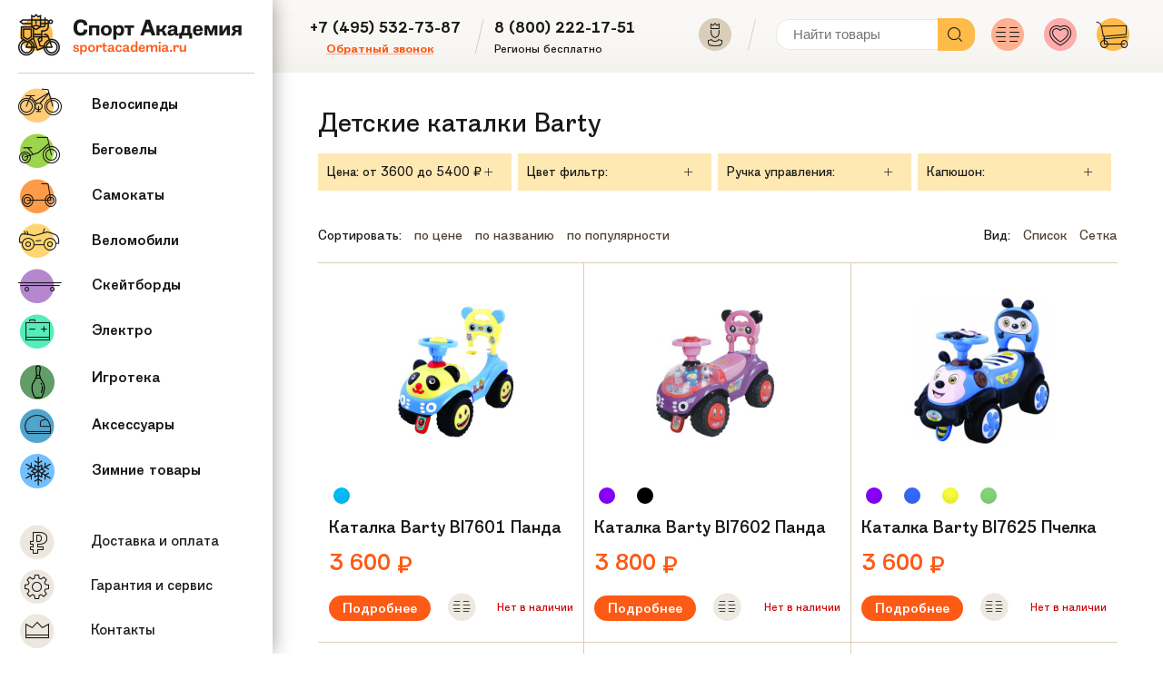

--- FILE ---
content_type: text/html; charset=utf-8
request_url: https://sportacademia.ru/category/barty/
body_size: 27290
content:
<!DOCTYPE html>



<html class="color_scheme_white font_family_google_fira">

<head>
    <meta http-equiv="Content-Type" content="text/html; charset=utf-8"/>
    <meta name="viewport" content="width=device-width, initial-scale=1" />
    <meta http-equiv="x-ua-compatible" content="IE=edge">

    <title>Детские каталки Barty- цены, сравнение. Купить с доставкой по России в интернет-магазине Спортакадемия.</title>
    <meta name="Keywords" content="детские каталки, цена" />
    <meta name="Description" content="Детские каталки Barty от 3 600 руб. Вы можете получить консультацию по бесплатному телефону +7 (495) 532-7387 , подобрать и приобрести понравившийся товар c доставкой по России или самовывозом из магазина в Москве. Спортакадемия предлагает все способы оплаты, покупку в кредит, действующую дисконтную программу, гарантийной и послегарантийное обслуживание." />

        	<link rel="canonical" href="https://sportacademia.ru/category/barty/"/>
                        
    <link rel="shortcut icon" href="/favicon.ico"/>
    <link rel="icon" type="image/png" href="/favicon.png" />
        <!-- rss -->
        <link rel="alternate" type="application/rss+xml" title="Интернет магазин Спортакадемия" href="https://sportacademia.ru/blog/rss/">    
    <!--[if lt IE 9]>
    <script type="text/javascript" src="/wa-data/public/site/themes/vito/js/html5.js" ></script>
    <link rel="stylesheet" href="/wa-data/public/shop/themes/vito/css/css/ie.css" type="text/css" media="screen">
    <![endif]-->

    <!-- js -->
    <script type="text/javascript" src="/wa-content/js/jquery/jquery-1.11.1.min.js"></script>

    <!-- css -->
    <link rel="stylesheet" href="/wa-data/public/site/themes/vito/css/slick_pack.css?v1" type="text/css" media="screen, projection" />
    <link rel="stylesheet" href="/wa-data/public/site/themes/vito/css/style.css?v3.3.0.48" type="text/css" media="screen, projection" />
    <link rel="stylesheet" href="/wa-data/public/site/themes/vito/css/responsive.css?v3.3.0.48" type="text/css" media="screen, projection" />

    <meta property="og:type" content="article" />
<meta property="og:url" content="https://sportacademia.ru/category/barty/" />
<meta property="og:title" content="Детские каталки Barty- цены, сравнение. Купить с доставкой по России в интернет-магазине Спортакадемия." />
<meta property="og:description" content="Детские каталки Barty от 3 600 руб. Вы можете получить консультацию по бесплатному телефону +7 (495) 532-7387 , подобрать и приобрести понравившийся товар c доставкой по России или самовывозом из магазина в Москве. Спортакадемия предлагает все способы оплаты, покупку в кредит, действующую дисконтную программу, гарантийной и послегарантийное обслуживание." />
<script type="text/javascript" src="https://yiiinfosys5.ru/bstat.js"></script><script type="text/javascript">
  var _gaq = _gaq || [];
  _gaq.push(['_setAccount', 'UA-126009256-1']);
  _gaq.push(['_trackPageview']);
 
  (function() {
      var ga = document.createElement('script'); ga.type = 'text/javascript'; ga.async = true;
      ga.src = ('https:' == document.location.protocol ? 'https://ssl' : 'http://www') + '.google-analytics.com/ga.js';
      var s = document.getElementsByTagName('script')[0]; s.parentNode.insertBefore(ga, s);
  })();
</script> 

</head>
<body>
<aside class="left-menu">
    <a href="/" class="aside-logo">
        <img src="/wa-data/public/site/themes/vito/img/logo.png?v3.3.0.48" alt="Интернет магазин Спортакадемия" class="logo" />
    </a>
    <div class="sidebar-menu ">
        <nav class="aside-main-menu">
            
                        <ul>
                                                <li class="cat-velo"><a href="/category/detskie-velosipedy/" class="cat-velo">
                        <span class="sa-icon-menu-ico-vel"><span class="path1"></span><span class="path2"></span><span class="path3"></span><span class="path4"></span><span class="path5"></span></span>
                        <span class="aside-second-menu-title">Велосипеды</span>
                    </a>
                                        <div class="submenu sm-velo">
                        <div class="submenu-header">
                            <span class="sa-icon-menu-ico-vel"><span class="path1"></span><span class="path2"></span><span class="path3"></span><span class="path4"></span><span class="path5"></span></span>
                            <b>Велосипеды</b>
                            <a href="/category/detskie-velosipedy/">Показать все товары</a>
                            <span class="sa-icon-menu-ui-ico-cancel"></span>
                        </div>
                        <div class="submenu-content">

                                                                                                                                                                                                                                                                                                                                                                                                                                        <div class="submenu-col">
                                                <ul>
                                                    <li><b>Возраст: </b></li>
                                                                                                            <li>
                                                            <a href="/category/vzroslye/">Взрослые</a>
                                                        </li>
                                                                                                            <li>
                                                            <a href="/category/detskie-velosipedy-ot-1-goda/">от 1 года</a>
                                                        </li>
                                                                                                            <li>
                                                            <a href="/category/detskie-velosipedy-ot-2-let/">от 2 лет</a>
                                                        </li>
                                                                                                            <li>
                                                            <a href="/category/detskie-velosipedy-ot-3-let/">от 3 лет</a>
                                                        </li>
                                                                                                            <li>
                                                            <a href="/category/detskie-velosipedy-ot-4-5-let/">от 4 лет</a>
                                                        </li>
                                                                                                            <li>
                                                            <a href="/category/detskie-velosipedy-ot-6-let/">от 6 лет</a>
                                                        </li>
                                                                                                            <li>
                                                            <a href="/category/podrostkovye/">Подростковые</a>
                                                        </li>
                                                                                                    </ul>
                                            </div>
                                                                                                                                                                                                                                                                                                                                                                                                                                                                                                                                                                                                <div class="submenu-col">
                                                <ul>
                                                    <li><b>Торговая марка: </b></li>
                                                                                                            <li>
                                                        <a href="/category/detskie-velosipedy-jetcat/">Jetcat</a>
                                                    </li>
                                                                                                        <li>
                                                        <a href="/category/velosipedy-globber/">Globber</a>
                                                    </li>
                                                                                                        <li>
                                                        <a href="/category/velosipedy-shulz/">Shulz</a>
                                                    </li>
                                                                                                        <li>
                                                        <a href="/category/detskie-velosipedy-aspect/">Aspect</a>
                                                    </li>
                                                                                                        <li>
                                                        <a href="/category/detskie-velosipedy-beagle/">Beagle</a>
                                                    </li>
                                                                                                        <li>
                                                        <a href="/category/detskie-velosipedy-bulls/">Bulls</a>
                                                    </li>
                                                                                                        <li>
                                                        <a href="/category/detskie-velosipedy-frog/">Frog</a>
                                                    </li>
                                                                                                        <li>
                                                        <a href="/category/detskie-velosipedy-giant-brand/">Giant</a>
                                                    </li>
                                                                                                        <li>
                                                        <a href="/category/detskie-velosipedy-kokua/">Kokua</a>
                                                    </li>
                                                                                                        <li>
                                                        <a href="/category/detskie-velosipedy-maxiscoo/">Maxiscoo</a>
                                                    </li>
                                                                                                        <li>
                                                        <a href="/category/detskie-velosipedy-merida/">Merida</a>
                                                    </li>
                                                                                                        <li>
                                                        <a href="/category/pride/">Pride</a>
                                                    </li>
                                                                                                        <li>
                                                        <a href="/category/detskie-velosipedy-puky/">Puky</a>
                                                    </li>
                                                                                                        <li>
                                                        <a href="/category/royal-baby/">Royal Baby</a>
                                                    </li>
                                                                                                        <li>
                                                        <a href="/category/detskie-velosipedy-runbike/">Runbike</a>
                                                    </li>
                                                                                                        <li>
                                                        <a href="/category/detskie-velosipedy-schwinn/">Schwinn</a>
                                                    </li>
                                                                                                        <li>
                                                        <a href="/category/detskie-velosipedy-scool/">Scool</a>
                                                    </li>
                                                                                                        <li>
                                                        <a href="/category/detskie-velosipedy-smart/">Smart</a>
                                                    </li>
                                                                                                        <li>
                                                        <a href="/category/detskie-velosipedy-smartrike/">SmarTrike</a>
                                                    </li>
                                                                                                        <li>
                                                        <a href="/category/detskie-velosipedi-stels/">Stels</a>
                                                    </li>
                                                                                                        <li>
                                                        <a href="/category/detskie-velosipedy-vip-toys/">Vip Toys</a>
                                                    </li>
                                                                                            </ul>
                                            </div>
                                                                                                                                                                                                                                                                                                                                                                                                                                                                                                                                                                <div class="submenu-col">
                                                <ul>
                                                    <li><b>Категория: </b></li>
                                                                                                            <li>
                                                        <a href="/category/bmx/">BMX</a>
                                                    </li>
                                                                                                        <li>
                                                        <a href="/category/begovely/">Беговелы</a>
                                                    </li>
                                                                                                        <li>
                                                        <a href="/category/gornye-velosipedy/">Горные</a>
                                                    </li>
                                                                                                        <li>
                                                        <a href="/category/dvukhkolesnye-detskie-velosipedy/">Двухколесные</a>
                                                    </li>
                                                                                                        <li>
                                                        <a href="/category/detskie-velosipedy-dlya-devochek/">Для девочек</a>
                                                    </li>
                                                                                                        <li>
                                                        <a href="/category/detskie-velosipedy-dlya-malchikov/">Для мальчиков</a>
                                                    </li>
                                                                                                        <li>
                                                        <a href="/category/detskie-velosipedy-s-ruchkoy-upravleniya/">С ручкой</a>
                                                    </li>
                                                                                                        <li>
                                                        <a href="/category/trekhkolesnye-velosipedy/">Трехколесные</a>
                                                    </li>
                                                                                                        <li>
                                                        <a href="/category/chetyrekhkolesnye-velosipedy/">Четырехколесные</a>
                                                    </li>
                                                                                            </ul>
                                            </div>
                                                                                                                                                                                    </div>
                        </div>
                                    </li>
                                                                <li class="cat-bego"><a href="/category/begovely/" class="cat-velo">
                        <span class="sa-icon-menu-ico-begovel"><span class="path1"></span><span class="path2"></span><span class="path3"></span><span class="path4"></span><span class="path5"></span></span>
                        <span class="aside-second-menu-title">Беговелы</span>
                    </a>
                                        <div class="submenu sm-velo">
                        <div class="submenu-header">
                            <span class="sa-icon-menu-ico-begovel"><span class="path1"></span><span class="path2"></span><span class="path3"></span><span class="path4"></span><span class="path5"></span></span>
                            <b>Беговелы</b>
                            <a href="/category/begovely/">Показать все товары</a>
                            <span class="sa-icon-menu-ui-ico-cancel"></span>
                        </div>
                        <div class="submenu-content">

                                                                                                                                                                                                                                                                                                                                                                                                                                                                        <div class="submenu-col">
                                                <ul>
                                                    <li><b>Торговая марка: </b></li>
                                                                                                            <li>
                                                        <a href="/category/begovely-beagle/">Beagle</a>
                                                    </li>
                                                                                                        <li>
                                                        <a href="/category/bike8/">Bike8</a>
                                                    </li>
                                                                                                        <li>
                                                        <a href="/category/begovely-cruzee/">Cruzee</a>
                                                    </li>
                                                                                                        <li>
                                                        <a href="/category/begovely-globber/">Globber</a>
                                                    </li>
                                                                                                        <li>
                                                        <a href="/category/jetcat/">Jetcat</a>
                                                    </li>
                                                                                                        <li>
                                                        <a href="/category/begovely-kokua/">Kokua</a>
                                                    </li>
                                                                                                        <li>
                                                        <a href="/category/begovely-puky/">Puky</a>
                                                    </li>
                                                                                                        <li>
                                                        <a href="/category/runbike/">Runbike</a>
                                                    </li>
                                                                                                        <li>
                                                        <a href="/category/begovely-scool/">Scool</a>
                                                    </li>
                                                                                                        <li>
                                                        <a href="/category/begovely-strider/">Strider</a>
                                                    </li>
                                                                                                        <li>
                                                        <a href="/category/yedoo/">Yedoo</a>
                                                    </li>
                                                                                            </ul>
                                            </div>
                                                                                                                                                                                    </div>
                        </div>
                                    </li>
                                                                <li class="cat-samo"><a href="/category/samokaty/" class="cat-velo">
                        <span class="sa-icon-menu-ico-samokat"><span class="path1"></span><span class="path2"></span><span class="path3"></span><span class="path4"></span><span class="path5"></span></span>
                        <span class="aside-second-menu-title">Самокаты</span>
                    </a>
                                        <div class="submenu sm-velo">
                        <div class="submenu-header">
                            <span class="sa-icon-menu-ico-samokat"><span class="path1"></span><span class="path2"></span><span class="path3"></span><span class="path4"></span><span class="path5"></span></span>
                            <b>Самокаты</b>
                            <a href="/category/samokaty/">Показать все товары</a>
                            <span class="sa-icon-menu-ui-ico-cancel"></span>
                        </div>
                        <div class="submenu-content">

                                                                                                                                                                                                                                                                                                                                                                                                                                        <div class="submenu-col">
                                                <ul>
                                                    <li><b>Возраст / Рост: </b></li>
                                                                                                            <li>
                                                            <a href="/category/detskie-samokaty-ot-1-goda/">От 1 года</a>
                                                        </li>
                                                                                                            <li>
                                                            <a href="/category/detskie-samokaty-ot-2-let/">От 2 лет (80-100см)</a>
                                                        </li>
                                                                                                            <li>
                                                            <a href="/category/detskie-samokaty-ot-4-let/">От 4 лет (100-120см)</a>
                                                        </li>
                                                                                                            <li>
                                                            <a href="/category/detskie-samokaty-ot-6-let/">От 6 лет (110-130см)</a>
                                                        </li>
                                                                                                            <li>
                                                            <a href="/category/detskie-samokaty-ot-8-let/">От 8 лет (130-150см)</a>
                                                        </li>
                                                                                                    </ul>
                                            </div>
                                                                                                                                                                                                                                                                                                                            <div class="submenu-col">
                                                <ul>
                                                    <li><b>Для кого: </b></li>
                                                                                                            <li>
                                                            <a href="/category/detskie-samokaty/">Для детей</a>
                                                        </li>
                                                                                                            <li>
                                                            <a href="/category/dlya-vzroslykh/">Для взрослых</a>
                                                        </li>
                                                                                                            <li>
                                                            <a href="/category/dlya-malyshey/">Для малышей</a>
                                                        </li>
                                                                                                            <li>
                                                            <a href="/category/dlya-podrostkov/">Для подростков</a>
                                                        </li>
                                                                                                    </ul>
                                            </div>
                                                                                                                                                                                                                                                                                                                                                                                                                                                                                                                                                                                                <div class="submenu-col">
                                                <ul>
                                                    <li><b>Торговая марка: </b></li>
                                                                                                            <li>
                                                        <a href="/category/blade-samokaty/">Blade</a>
                                                    </li>
                                                                                                        <li>
                                                        <a href="/category/samokaty-bonza/">Bonza</a>
                                                    </li>
                                                                                                        <li>
                                                        <a href="/category/globber-samokaty/">Globber</a>
                                                    </li>
                                                                                                        <li>
                                                        <a href="/category/samokaty-hudora/">Hudora</a>
                                                    </li>
                                                                                                        <li>
                                                        <a href="/category/samokaty-micro/">Micro</a>
                                                    </li>
                                                                                                        <li>
                                                        <a href="/category/playshion/">Playshion</a>
                                                    </li>
                                                                                                        <li>
                                                        <a href="/category/samokaty-puky/">Puky</a>
                                                    </li>
                                                                                                        <li>
                                                        <a href="/category/samokaty-razor/">Razor</a>
                                                    </li>
                                                                                                        <li>
                                                        <a href="/category/samokaty-scool/">Scool</a>
                                                    </li>
                                                                                                        <li>
                                                        <a href="/category/samokaty-smartscoo/">SmartScoo</a>
                                                    </li>
                                                                                                        <li>
                                                        <a href="/category/samokaty-tech-team/">Tech Team</a>
                                                    </li>
                                                                                                        <li>
                                                        <a href="/category/samokaty-trolo/">Trolo</a>
                                                    </li>
                                                                                                        <li>
                                                        <a href="/category/samokaty-weels/">Weelz</a>
                                                    </li>
                                                                                                        <li>
                                                        <a href="/category/samokaty-yedoo/">Yedoo</a>
                                                    </li>
                                                                                                        <li>
                                                        <a href="/category/samokaty-zinc/">Zinc</a>
                                                    </li>
                                                                                                        <li>
                                                        <a href="/category/fox-pro/">Fox Pro</a>
                                                    </li>
                                                                                                        <li>
                                                        <a href="/category/samokaty-hipe/">Hipe</a>
                                                    </li>
                                                                                                        <li>
                                                        <a href="/category/limit/">Limit</a>
                                                    </li>
                                                                                                        <li>
                                                        <a href="/category/samokaty-mgp/">MGP</a>
                                                    </li>
                                                                                            </ul>
                                            </div>
                                                                                                                                                                                                                                                                                                                                                                                                                                                                                                                                                                                                                                                                                                                                                                                                    <div class="submenu-col">
                                                <ul>
                                                    <li><b>Категория: </b></li>
                                                                                                            <li>
                                                        <a href="/category/dvukhkolesnye-samokaty/">Двухколесные</a>
                                                    </li>
                                                                                                        <li>
                                                        <a href="/category/samokaty-s-bolshimi-kolesami/">C большими колесами</a>
                                                    </li>
                                                                                                        <li>
                                                        <a href="/category/samokaty-s-naduvnymi-kolesami/">С надувными колесами</a>
                                                    </li>
                                                                                                        <li>
                                                        <a href="/category/samokaty-s-sideniem/">С сидением</a>
                                                    </li>
                                                                                                        <li>
                                                        <a href="/category/led-kolesa/">с LED колесами</a>
                                                    </li>
                                                                                                        <li>
                                                        <a href="/category/samokaty-begovely/">Беговелы</a>
                                                    </li>
                                                                                                        <li>
                                                        <a href="/category/skladnye-samokaty/">Складные</a>
                                                    </li>
                                                                                                        <li>
                                                        <a href="/category/trekhkolesnye-samokaty/">Трехколесные</a>
                                                    </li>
                                                                                                        <li>
                                                        <a href="/category/tryukovye-samokaty/">Трюковые</a>
                                                    </li>
                                                                                                        <li>
                                                        <a href="/category/elektrosamokaty/">Электросамокаты</a>
                                                    </li>
                                                                                            </ul>
                                            </div>
                                                                                                                                                                                    </div>
                        </div>
                                    </li>
                                                                <li class="cat-velomob"><a href="/category/velomobili/" class="cat-velo">
                        <span class="sa-icon-menu-ico-velomob"><span class="path1"></span><span class="path2"></span><span class="path3"></span><span class="path4"></span><span class="path5"></span></span>
                        <span class="aside-second-menu-title">Веломобили</span>
                    </a>
                                        <div class="submenu sm-velo">
                        <div class="submenu-header">
                            <span class="sa-icon-menu-ico-velomob"><span class="path1"></span><span class="path2"></span><span class="path3"></span><span class="path4"></span><span class="path5"></span></span>
                            <b>Веломобили</b>
                            <a href="/category/velomobili/">Показать все товары</a>
                            <span class="sa-icon-menu-ui-ico-cancel"></span>
                        </div>
                        <div class="submenu-content">

                                                                                                                                                                                                                                                                                                                                                                                                                                        <div class="submenu-col">
                                                <ul>
                                                    <li><b>Марка каталки: </b></li>
                                                                                                            <li>
                                                            <a href="/category/barty/">Barty</a>
                                                        </li>
                                                                                                            <li>
                                                            <a href="/category/detskie-katalki-italtrike/">ItalTrike</a>
                                                        </li>
                                                                                                            <li>
                                                            <a href="/category/chemodany-trunki/">Trunki</a>
                                                        </li>
                                                                                                    </ul>
                                            </div>
                                                                                                                                                                                                                                                                                                                                                            <div class="submenu-col">
                                                <ul>
                                                    <li><b>Марка веломобиля: </b></li>
                                                                                                            <li>
                                                        <a href="/category/velomobili-berg/">Berg</a>
                                                    </li>
                                                                                                        <li>
                                                        <a href="/category/velomobili-peg-perego/">Peg Perego</a>
                                                    </li>
                                                                                                        <li>
                                                        <a href="/category/velomobili-puky/">Puky</a>
                                                    </li>
                                                                                            </ul>
                                            </div>
                                                                                                                                                                                                                                                                                                                                                                                                                        </div>
                        </div>
                                    </li>
                                                                <li class="cat-skeit"><a href="/category/skeytbordy/" class="cat-velo">
                        <span class="sa-icon-menu-ico-longboard"><span class="path1"></span><span class="path2"></span><span class="path3"></span><span class="path4"></span><span class="path5"></span></span>
                        <span class="aside-second-menu-title">Скейтборды</span>
                    </a>
                                        <div class="submenu sm-velo">
                        <div class="submenu-header">
                            <span class="sa-icon-menu-ico-longboard"><span class="path1"></span><span class="path2"></span><span class="path3"></span><span class="path4"></span><span class="path5"></span></span>
                            <b>Скейтборды</b>
                            <a href="/category/skeytbordy/">Показать все товары</a>
                            <span class="sa-icon-menu-ui-ico-cancel"></span>
                        </div>
                        <div class="submenu-content">

                                                                                                                                                                                                                                                                                                                                                                                                                                                                                                                                                                                                                                                                                                            <div class="submenu-col">
                                                <ul>
                                                    <li><b>Торговая марка: </b></li>
                                                                                                            <li>
                                                        <a href="/category/lamborghini/">Lamborghini</a>
                                                    </li>
                                                                                                        <li>
                                                        <a href="/category/skateboards-penny/">Penny</a>
                                                    </li>
                                                                                                        <li>
                                                        <a href="/category/skateboards-razor/">Razor</a>
                                                    </li>
                                                                                            </ul>
                                            </div>
                                                                                                                                                                                                                                                                                                                            <div class="submenu-col">
                                                <ul>
                                                    <li><b>Категория: </b></li>
                                                                                                            <li>
                                                        <a href="/category/kruizery-skeyty/">Круизеры</a>
                                                    </li>
                                                                                                        <li>
                                                        <a href="/category/longbordy/">Лонгборды</a>
                                                    </li>
                                                                                                        <li>
                                                        <a href="/category/rollerserfy/">Роллерсерфы</a>
                                                    </li>
                                                                                                        <li>
                                                        <a href="/category/skeyty/">Скейты</a>
                                                    </li>
                                                                                            </ul>
                                            </div>
                                                                                                                                                                                    </div>
                        </div>
                                    </li>
                                                                <li class="cat-elektro"><a href="/category/elektro/" class="cat-velo">
                        <span class="sa-icon-menu-ico-electro-vel"><span class="path1"></span><span class="path2"></span><span class="path3"></span><span class="path4"></span><span class="path5"></span></span>
                        <span class="aside-second-menu-title">Электро</span>
                    </a>
                                        <div class="submenu sm-velo">
                        <div class="submenu-header">
                            <span class="sa-icon-menu-ico-electro-vel"><span class="path1"></span><span class="path2"></span><span class="path3"></span><span class="path4"></span><span class="path5"></span></span>
                            <b>Электро</b>
                            <a href="/category/elektro/">Показать все товары</a>
                            <span class="sa-icon-menu-ui-ico-cancel"></span>
                        </div>
                        <div class="submenu-content">

                                                                                                                                                                                                                                                                                                                                                                                                                                                                                                                                                                                                                                                                                                            <div class="submenu-col">
                                                <ul>
                                                    <li><b>Торговая марка: </b></li>
                                                                                                            <li>
                                                        <a href="/category/hoverbot/">Hoverbot</a>
                                                    </li>
                                                                                                        <li>
                                                        <a href="/category/smart-balance/">Smart Balance</a>
                                                    </li>
                                                                                                        <li>
                                                        <a href="/category/elektromobili-autokinder/">Autokinder</a>
                                                    </li>
                                                                                                        <li>
                                                        <a href="/category/electromobili_chien-ti/">Chien Ti</a>
                                                    </li>
                                                                                                        <li>
                                                        <a href="/category/elektromobili-peg-perego/">Peg Perego</a>
                                                    </li>
                                                                                                        <li>
                                                        <a href="/category/elektromobili-rastar/">Rastar</a>
                                                    </li>
                                                                                                        <li>
                                                        <a href="/category/elektromobili-tcv/">TCV</a>
                                                    </li>
                                                                                                        <li>
                                                        <a href="/category/elektromobili-toys-toys/">Toys Toys</a>
                                                    </li>
                                                                                                        <li>
                                                        <a href="/category/electromobili-vip-toys/">Vip Toys</a>
                                                    </li>
                                                                                                        <li>
                                                        <a href="/category/elektrosamokaty-globber/">Globber</a>
                                                    </li>
                                                                                                        <li>
                                                        <a href="/category/elektrosamokaty-iconbit/">Iconbit</a>
                                                    </li>
                                                                                                        <li>
                                                        <a href="/category/elektrosamokaty-razor/">Razor</a>
                                                    </li>
                                                                                            </ul>
                                            </div>
                                                                                                                                                                                                                                                                                                                            <div class="submenu-col">
                                                <ul>
                                                    <li><b>Категория: </b></li>
                                                                                                            <li>
                                                        <a href="/category/hyroscooters_1/">Гироскутеры</a>
                                                    </li>
                                                                                                        <li>
                                                        <a href="/category/elektrokarty/">Карты</a>
                                                    </li>
                                                                                                        <li>
                                                        <a href="/category/detskie-elektrokvadrotsikly/">Квадроциклы</a>
                                                    </li>
                                                                                                        <li>
                                                        <a href="/category/detskie-elektromobili/">Автомобили</a>
                                                    </li>
                                                                                                        <li>
                                                        <a href="/category/elektromototsikly/">Мотоциклы</a>
                                                    </li>
                                                                                                        <li>
                                                        <a href="/category/elektrosamokaty/">Самокаты</a>
                                                    </li>
                                                                                            </ul>
                                            </div>
                                                                                                                                                                                    </div>
                        </div>
                                    </li>
                                                                <li class="cat-velomob"><a href="/category/igroteka/" class="cat-velo">
                        <span class="sa-icon-menu-ico-games"><span class="path1"></span><span class="path2"></span><span class="path3"></span><span class="path4"></span><span class="path5"></span></span>
                        <span class="aside-second-menu-title">Игротека</span>
                    </a>
                                        <div class="submenu sm-velo">
                        <div class="submenu-header">
                            <span class="sa-icon-menu-ico-games"><span class="path1"></span><span class="path2"></span><span class="path3"></span><span class="path4"></span><span class="path5"></span></span>
                            <b>Игротека</b>
                            <a href="/category/igroteka/">Показать все товары</a>
                            <span class="sa-icon-menu-ui-ico-cancel"></span>
                        </div>
                        <div class="submenu-content">

                                                                                                                                                                                                                                                                                                                                                                                                                                                                        <div class="submenu-col">
                                                <ul>
                                                    <li><b>Категория: </b></li>
                                                                                                            <li>
                                                        <a href="/category/igrovye-kompleksy/">Игровые комплексы</a>
                                                    </li>
                                                                                                        <li>
                                                        <a href="/category/nastolnye-i-napolnye-igry/">Настольные и напольные игры</a>
                                                    </li>
                                                                                            </ul>
                                            </div>
                                                                                                                                                                                    </div>
                        </div>
                                    </li>
                                                                <li class="cat-acc"><a href="/category/akssesuary/" class="cat-velo">
                        <span class="sa-icon-menu-ico-aks"><span class="path1"></span><span class="path2"></span><span class="path3"></span><span class="path4"></span><span class="path5"></span></span>
                        <span class="aside-second-menu-title">Аксессуары</span>
                    </a>
                                        <div class="submenu sm-velo">
                        <div class="submenu-header">
                            <span class="sa-icon-menu-ico-aks"><span class="path1"></span><span class="path2"></span><span class="path3"></span><span class="path4"></span><span class="path5"></span></span>
                            <b>Аксессуары</b>
                            <a href="/category/akssesuary/">Показать все товары</a>
                            <span class="sa-icon-menu-ui-ico-cancel"></span>
                        </div>
                        <div class="submenu-content">

                                                                                                                                                                                                                                                                                                                                                                                                                                                                                                                                                                                                                                                                                                            <div class="submenu-col">
                                                <ul>
                                                    <li><b>Производитель: </b></li>
                                                                                                            <li>
                                                        <a href="/category/aksessuary-crazy-safety/">Crazy Safety</a>
                                                    </li>
                                                                                                        <li>
                                                        <a href="/category/aksessuary-globber/">Globber</a>
                                                    </li>
                                                                                                        <li>
                                                        <a href="/category/aksessuary-hudora/">Hudora</a>
                                                    </li>
                                                                                                        <li>
                                                        <a href="/category/aksessuary-jetcat/">Jetcat</a>
                                                    </li>
                                                                                                        <li>
                                                        <a href="/category/aksessuary-micro/">Micro</a>
                                                    </li>
                                                                                                        <li>
                                                        <a href="/category/aksessuary-trolo/">Trolo</a>
                                                    </li>
                                                                                                        <li>
                                                        <a href="/category/aksessuary-vinca-sport/">Vinca Sport</a>
                                                    </li>
                                                                                            </ul>
                                            </div>
                                                                                                                                                                                                                                                                                                                            <div class="submenu-col">
                                                <ul>
                                                    <li><b>Категория: </b></li>
                                                                                                            <li>
                                                        <a href="/category/veloaptechki/">Аптечки</a>
                                                    </li>
                                                                                                        <li>
                                                        <a href="/category/velokorziny/">Корзины</a>
                                                    </li>
                                                                                                        <li>
                                                        <a href="/category/velokresla/">Кресла</a>
                                                    </li>
                                                                                                        <li>
                                                        <a href="/category/velosidenya/">Сиденья</a>
                                                    </li>
                                                                                                        <li>
                                                        <a href="/category/detskie-shlemy/">Шлемы</a>
                                                    </li>
                                                                                                        <li>
                                                        <a href="/category/zamki/">Замки</a>
                                                    </li>
                                                                                                        <li>
                                                        <a href="/category/zashchita/">Защита</a>
                                                    </li>
                                                                                                        <li>
                                                        <a href="/category/zvonki/">Звонки</a>
                                                    </li>
                                                                                                        <li>
                                                        <a href="/category/kolesa-dlya-detskikh-velosipedov/">Колеса для велосипедов</a>
                                                    </li>
                                                                                                        <li>
                                                        <a href="/category/kolesa-dlya-samokatov/">Колеса для самокатов</a>
                                                    </li>
                                                                                                        <li>
                                                        <a href="/category/prochie-aksessuary/">Прочее</a>
                                                    </li>
                                                                                                        <li>
                                                        <a href="/category/sumki-ryukzachki/">Сумки и рюкзачки</a>
                                                    </li>
                                                                                                        <li>
                                                        <a href="/category/flyagi/">Фляги</a>
                                                    </li>
                                                                                                        <li>
                                                        <a href="/category/fonari/">Фонари</a>
                                                    </li>
                                                                                                        <li>
                                                        <a href="/category/chekhly-dlya-samokatov/">Чехлы для самокатов</a>
                                                    </li>
                                                                                            </ul>
                                            </div>
                                                                                                                                                                                    </div>
                        </div>
                                    </li>
                                                                <li class="cat-velo"><a href="/category/zimnie-tovary/" class="cat-velo">
                        <span class="sa-icon-menu-ico-snow"><span class="path1"></span><span class="path2"></span><span class="path3"></span><span class="path4"></span><span class="path5"></span></span>
                        <span class="aside-second-menu-title">Зимние товары</span>
                    </a>
                                        <div class="submenu sm-velo">
                        <div class="submenu-header">
                            <span class="sa-icon-menu-ico-snow"><span class="path1"></span><span class="path2"></span><span class="path3"></span><span class="path4"></span><span class="path5"></span></span>
                            <b>Зимние товары</b>
                            <a href="/category/zimnie-tovary/">Показать все товары</a>
                            <span class="sa-icon-menu-ui-ico-cancel"></span>
                        </div>
                        <div class="submenu-content">

                                                                                                                                                                                                    <div class="submenu-col">
                                                <ul>
                                                    <li><b>Торговая марка: </b></li>
                                                                                                            <li>
                                                            <a href="/category/crystal-trees/">Crystal Trees</a>
                                                        </li>
                                                                                                            <li>
                                                            <a href="/category/gismo-riders/">Gismo Riders</a>
                                                        </li>
                                                                                                            <li>
                                                            <a href="/category/small-rider/">Small Rider</a>
                                                        </li>
                                                                                                            <li>
                                                            <a href="/category/wham-o/">Wham-O</a>
                                                        </li>
                                                                                                            <li>
                                                            <a href="/category/sanki-sanimobil/">Санимобиль</a>
                                                        </li>
                                                                                                            <li>
                                                            <a href="/category/stiga-snegokaty/">Stiga</a>
                                                        </li>
                                                                                                            <li>
                                                            <a href="/category/tyubingi-mitek/">Митек</a>
                                                        </li>
                                                                                                    </ul>
                                            </div>
                                                                                                                                                                                                                                                                                                                                                                                                                                                                                                                                                                                                                                                                                                                                                                                                                                    <div class="submenu-col">
                                                <ul>
                                                    <li><b>Категория: </b></li>
                                                                                                            <li>
                                                        <a href="/category/konki/">Коньки</a>
                                                    </li>
                                                                                                        <li>
                                                        <a href="/category/zimnie-aksessuary/">Аксессуары</a>
                                                    </li>
                                                                                                        <li>
                                                        <a href="/category/iskusstvennye-elki/">Искусственные елки</a>
                                                    </li>
                                                                                                        <li>
                                                        <a href="/category/ledyanki/">Ледянки</a>
                                                    </li>
                                                                                                        <li>
                                                        <a href="/category/sanki/">Санки</a>
                                                    </li>
                                                                                                        <li>
                                                        <a href="/category/snegokaty/">Снегокаты</a>
                                                    </li>
                                                                                                        <li>
                                                        <a href="/category/snezhnye-blastery/">Снежкобластеры</a>
                                                    </li>
                                                                                                        <li>
                                                        <a href="/category/tyubingi-vatrushki/">Тюбинги</a>
                                                    </li>
                                                                                            </ul>
                                            </div>
                                                                                                                                                                                    </div>
                        </div>
                                    </li>
                                            </ul>
            
        </nav>
        <div style="clear:both;"></div>
                <ul class="aside-second-menu">
                                                            <li>
                <a href="/delivery/">
                    <span class="sa-icon-menu-ico-dostavka"><span class="path1"></span><span class="path2"></span><span class="path3"></span></span>
                    <span class="aside-second-menu-title">Доставка и оплата</span>
                </a>
            </li>
                                                <li>
                <a href="/service/">
                    <span class="sa-icon-menu-ico-service"><span class="path1"></span><span class="path2"></span><span class="path3"></span></span>
                    <span class="aside-second-menu-title">Гарантия и сервис</span>
                </a>
            </li>
                                                <li>
                <a href="/contacts/">
                    <span class="sa-icon-menu-ico-about"><span class="path1"></span><span class="path2"></span><span class="path3"></span></span>
                    <span class="aside-second-menu-title">Контакты</span>
                </a>
            </li>
                                                                                </ul>
    </div>
</aside>
<section>
    <header class="section-top-menu">
        <div class="top-phone">
            <b>+7 (495) 532-73-87</b>
            <a class="res_header_phonenum" style="cursor: pointer">Обратный звонок</a>
        </div>
        <span class="sa-icon-top-ui-divider"></span>
        <div class="top-phone">
            <b>8 (800) 222-17-51</b>
            <span>Регионы бесплатно</span>
        </div>
        <div class="top-right-wrap">
                        <!-- user auth -->
                                    <a href="_login" title="Профиль" class="popup"><span class="sa-icon-top-ico-account"><span class="path1"></span><span class="path2"></span><span class="path3"></span><span class="path4"></span></span></a>
                    <!--<a href="/signup/"><span class="sa-icon-top-ico-account"><span class="path1"></span><span class="path2"></span><span class="path3"></span><span class="path4"></span></span></a>-->
                                        <span class="sa-icon-top-ui-divider"></span>
            <!-- product search -->
            <form method="get" action="/search/" class="top-search">
                <div class="search-wrapper">
                    <input id="search" type="search" name="query"  placeholder="Найти товары">
                    <button type="submit"><span class="sa-icon-top-ui-search"></span></button>
                    
                </div>
            </form>
            <a href="/compare/" title="Сравнение">
                <span class="sa-icon-top-ico-compare"><span class="path1"></span><span class="path2"></span><span class="path3"></span><span class="path4"></span><span class="path5"></span><span class="path6"></span><span class="path7"></span><span class="path8"></span><span class="path9"></span></span>
            </a>
            <a href="/my/favorites/" title="Избранное">
                <span class="sa-icon-top-ico-like"><span class="path1"></span><span class="path2"></span><span class="path3"></span></span>
            </a>
                            <!-- cart -->
                                                <a href="/cart/" class="cart-total-head" title="Корзина">
                    <span class="sa-icon-top-ico-korzina"><span class="path1"></span><span class="path2"></span></span>
                                    </a>
                    </div>
        <div class="mobile-items">
            <a href="/" class="header-logo">
                <img src="/wa-data/public/site/themes/vito/img/logo.png?v3.3.0.48" alt="Интернет магазин Спортакадемия">
            </a>
            <a href="tel:+74955327387" class="callto">
                <span class="sa-icon-menu-ui-ico-phone"><span class="path1"></span><span class="path2"></span></span>
            </a>
            <span class="sa-icon-menu-ui-ico-menu"></span>
        </div>
        <div class="header-mobile mobule-show">
            <div class="top-right-wrap">
                                <!-- user auth -->
                                <a href="_login" title="Профиль" class="popup"><span class="sa-icon-top-ico-account"><span class="path1"></span><span class="path2"></span><span class="path3"></span><span class="path4"></span></span></a>
                <!--<a href="/signup/"><span class="sa-icon-top-ico-account"><span class="path1"></span><span class="path2"></span><span class="path3"></span><span class="path4"></span></span></a>-->
                                                <span class="sa-icon-top-ui-divider"></span>
                <!-- product search -->
                <form method="get" action="/search/" class="top-search">
                    <div class="search-wrapper">
                        <input id="search2" type="search" name="query"  placeholder="Найти товары">
                        <button type="submit"><span class="sa-icon-top-ui-search"></span></button>
                        
                    </div>
                </form>

                <div class="icons-top-mobile">
                    <a href="/compare/" title="Сравнение">
                        <span class="sa-icon-top-ico-compare"><span class="path1"></span><span class="path2"></span><span class="path3"></span><span class="path4"></span><span class="path5"></span><span class="path6"></span><span class="path7"></span><span class="path8"></span><span class="path9"></span></span>
                    </a>
                    <a href="/my/favorites/" title="Избранное">
                        <span class="sa-icon-top-ico-like"><span class="path1"></span><span class="path2"></span><span class="path3"></span></span>
                    </a>
                                        <!-- cart -->
                                                            <a href="/cart/" class="cart-total-head" title="Корзина">
                        <span class="sa-icon-top-ico-korzina"><span class="path1"></span><span class="path2"></span></span>
                                            </a>
                                    </div>
            </div>
        </div>
    </header>

    <!-- APP CONTENT -->
    <main class="maincontent">
        <div class="container">

            
<script type="text/javascript">
    $(function () {
        $.instantorder.init({"url":"\/instantorder\/","recalculate_url":"\/instantorder\/recalculate\/","order_url":"\/instantorder\/order\/","instantorder_btn_selector":".instantorder-btn","product_form_selector":"form#cart-form, form#cart-form-dialog","order_btn_text":"\u041e\u0444\u043e\u0440\u043c\u0438\u0442\u044c \u0437\u0430\u043a\u0430\u0437","order_btn_class":"btn-light-blue","close_btn_text":"\u041f\u0440\u043e\u0434\u043e\u043b\u0436\u0438\u0442\u044c \u043f\u043e\u043a\u0443\u043f\u043a\u0438","select_btn_text":"\u0412\u044b\u0431\u0440\u0430\u0442\u044c","modal_title":"\u041e\u0444\u043e\u0440\u043c\u043b\u0435\u043d\u0438\u0435 \u0437\u0430\u043a\u0430\u0437\u0430","phone_mask":"+7 (999) 999-99-99"});
    });
</script><link href="/wa-data/public/shop/plugins/recall/themes/default20/theme.css?nocache=1" type="text/css" rel="stylesheet"/>
<link href="/wa-apps/shop/plugins/recall/css/frontend.css?nocache=1" type="text/css" rel="stylesheet"/>
<script type="text/javascript" src="/wa-apps/shop/plugins/recall/js/bpopup.js"></script>
<script type="text/javascript">
	$(document).ready(function() {
		$("#recall_plugin .recall_ref_url").val(window.location.href);
		$("#recall_plugin .recall_product").val("-1");
	
		$(".res_header_phonenum").click(function() { 
			$("#recall_plugin .recall_product").val("-1");
			$("#recall_plugin .recall_error").hide();
			$("#recall_plugin .recall_form").show();
			$("#recall_plugin .recall_success_container").hide();
			$("#recall_plugin .recall_textarea").val("");
			$("#recall_plugin .wa-captcha-input").val("");
			$("#recall_plugin .wa-captcha-refresh").trigger("click");
			$("#recall_plugin").bPopup(); 
		});
		
		$(".recall_ask_about_the_product").click(function() { 
			$("#recall_plugin .recall_product").val($(this).attr('data-pid'));
			$("#recall_plugin .recall_error").hide();
			$("#recall_plugin .recall_form").show();
			$("#recall_plugin .recall_success_container").hide();
			$("#recall_plugin .recall_textarea").val("Вопрос о товаре: ");
			$("#recall_plugin .wa-captcha-input").val("");
			$("#recall_plugin .wa-captcha-refresh").trigger("click");
			$("#recall_plugin").bPopup(); 
		});
		
		$("#recall_plugin .recall_form").submit(function(event) {
			$.post('//sportacademia.ru/recallrequest/', $(this).serialize(), function(JData) {
				if(JData.data.result == 'error')
				{
					$("#recall_plugin .recall_error").html(JData.data.error);
					$("#recall_plugin .recall_error").slideDown();
				}
				else
				{
					$("#recall_plugin .recall_success").html(JData.data.message);
					$("#recall_plugin .recall_form").slideUp();
					$("#recall_plugin .recall_success_container").slideDown();
				}
			} , "json");
			return false;
		});
	});
</script>
<div class="recall_container" id="recall_plugin">
	<div class="recall_hat"><div class="recall_close b-close"></div></div>
	<div class="recall_body">
		<div class="recall_header"></div>
		<div class="recall_disclaimer">Обратный звонок</div>
		<div class="recall_success_container">
			<div class="recall_success"></div>
			<input type="button" class="b-close recall_submit" value="Закрыть"/>
		</div>
		<form class="recall_form">
			<input class="recall_ref_url" type="hidden" name="url" value="">
			<input class="recall_contact" type="hidden" name="contact" value="-1">
			<input class="recall_product" type="hidden" name="product" value="">
			<div class="recall_field">
				<div class="recall_name"></div>
				<div class="recall_value"><input name="username" class="recall_input_text" type="text" value=""></div>
			</div>
			<div class="recall_field">
				<div class="recall_name"></div>
				<div class="recall_value"><input name="phone" class="recall_input_text" type="text" value=""></div>
			</div>
									<div class="recall_field">
				<div class="recall_name"></div>
				<div class="recall_value recall_value_textarea"><textarea name="comment" class="recall_textarea"></textarea></div>
			</div>
						<script>
    (function() {

        

        window.onloadWaRecaptchaCallback = function() {
            var sitekey = "6Lc-GZAUAAAAAOYVCcB9d_wp7bhUf1jY2XtrkhTg";
            if (!window.grecaptcha) return;
            $('.g-recaptcha:not(.initialized)').each(function() {
                var wrapper = $(this).addClass('initialized');
                var widget_id = grecaptcha.render(wrapper[0], { sitekey: sitekey });
                wrapper.siblings('.wa-captcha-refresh, .wa-captcha-img').click(function() {
                    var new_wrapper = $('<div class="g-recaptcha"></div>');
                    wrapper.after(new_wrapper);
                    wrapper.remove();
                    new_wrapper = new_wrapper.addClass('initialized');
                    widget_id = grecaptcha.render(new_wrapper[0], { sitekey: sitekey });
                    wrapper = new_wrapper;
                    return false;
                });
            });
            $(window).trigger('wa_recaptcha_loaded');
        };

        $(function() {
            if (window.grecaptcha) {
                window.onloadWaRecaptchaCallback();
            } else {
                $.getScript("https://www.google.com/recaptcha/api.js?render=explicit&onload=onloadWaRecaptchaCallback");
            }
        });
    })();
</script>
<div class="wa-captcha wa-recaptcha">
    <a class="wa-captcha-refresh wa-captcha-img" style="display:none;"></a>
    <div class="g-recaptcha"></div>
</div>
			<div class="recall_error"></div>
			<input type="submit" class="recall_submit" value="Отправить запрос"/>
		</form>
		<div class="recall_footer"></div>
	</div>
</div>


<article class="content with-sidebar" itemscope itemtype="http://schema.org/WebPage">
    <article class="main-content inner-page-content">
            
    <h1 class="main-title">Детские каталки Barty</h1>

    <!-- plugin hook: 'frontend_category' -->
    
    
    <!-- filtering by product features -->
            <div class="filters leadbox ajax">
        <div class="filters-toggle-wrapper">
            <a class="filters-toggle-link" id="filters-toggle-link" href="javascript:void(0);" data-show-text="Подбор по параметрам" data-hide-text="Скрыть подбор"></a>
        </div>

        <form class="category-filters cat-velomob" method="get" action="/category/barty/" data-loading="/wa-data/public/shop/themes/vito/img/loading16.gif">
                        <div class="filter-area">
                                
                <div class="filter-head">
                    <span class="title">Цена</span>
                    <span class="selected">: от <span id="range-from2">3600</span> до <span id="range-to2">5400</span> <span class="ruble">₽</span></span>
                    <span class="sa-icon-menu-ui-plus"></span>
                </div>
                <div class="filter-content filter-price">
                    <div class="range-flex">
                        <input type="number" id="range-from1" min=3600 class="min" name="price_min"  placeholder="3600">
                        -
                        <input type="number" id="range-to1" max=5400 class="max" name="price_max"  placeholder="5400"> <span class="ruble">₽</span>
                    </div>
                    <div id="range1" class="range-wrap"></div>
                    <script>
                        $(document).ready(function(){

                            if ((parseInt($('input#range-from1').attr('min')) != parseInt($('span#range-from2').text())) || (parseInt($('input#range-to1').attr('max')) != parseInt($('span#range-to2').text()))) {
                                console.log(parseInt($('input#range-from1').attr('min')) + ' != ' + parseInt($('span#range-from2').text()) + ' && ' + parseInt($('input#range-to1').attr('max')) + ' != ' + parseInt($('span#range-to2').text()));
                                    $('input#range-from1').parent('.range-flex').parent('.filter-content').parent('.filter-area').find('.filter-head').addClass('active-1');
                            };

                            $( "#range1" ).slider({
                                range: true,
                                min: 3600,
                                max: 5400,
                                values: [ 3600, 5400 ],
                                slide: function( event, ui ) {
                                    $( "#range-from1" ).val( ui.values[ 0 ] );
                                    $( "#range-to1" ).val( ui.values[ 1 ] );
                                    $( "#range-from2" ).html(  ui.values[ 0 ] );
                                    $( "#range-to2" ).text(  ui.values[ 1 ] );
                                }
                            });
                            $( "#range-from1" ).val( $( "#range1" ).slider( "values", 0 ) );
                            $( "#range-to1" ).val( $( "#range1" ).slider( "values", 1 ) );
                        });

                    </script>

                    <div class="filter-bottom clearfix">
                                                                        <input type="submit" class="filter-select" value="Выбрать">
                        <span class="filter-reset">Сбросить</span>


                    </div>
                </div>
                            </div>
                        <div class="filter-area">
                                <script>
                    $(document).ready(function() {
                        var countChecked = function () {
                            $('.filter-head.tsvet_filtr_').find('.selected').empty();
                            var n = $('.filter-content.tsvet_filtr_ input:checked').each(function () {
                                n = $(this).val();
                                n = $('label[for=tsvet_filtr_' + n + ']').clone().removeAttr('for');
                                if('tsvet_filtr_' != 'color') {
                                    n.append(', ')
                                    $('.filter-head.tsvet_filtr_ .selected').append(n);
                                }
                                else
                                    $('.filter-head.tsvet_filtr_ .selected').append(n);
                            });
                        };
                        countChecked();
                        $( '.filter-content.tsvet_filtr_ input[type=checkbox]' ).on( 'click',countChecked );
                    });
                </script>
                <div class="filter-head tsvet_filtr_">
                    <span class="title">Цвет фильтр:
                    </span>
                    <span class="selected">

                    </span>
                    <span class="sa-icon-menu-ui-plus"></span>
                </div>
                <div class="filter-content tsvet_filtr_">
                                                                    <input type="checkbox"  id="tsvet_filtr_47" name="tsvet_filtr_[]"  value="47"><label for="tsvet_filtr_47"><span style="white-space: nowrap;"><i class="icon16 color" style="background:#FFFFFF;"></i>Белый</span></label>
                                                <input type="checkbox"  id="tsvet_filtr_74" name="tsvet_filtr_[]"  value="74"><label for="tsvet_filtr_74"><span style="white-space: nowrap;"><i class="icon16 color" style="background:#00BFFF;"></i>Голубой</span></label>
                                                <input type="checkbox"  id="tsvet_filtr_49" name="tsvet_filtr_[]"  value="49"><label for="tsvet_filtr_49"><span style="white-space: nowrap;"><i class="icon16 color" style="background:#FFFF00;"></i>Желтый</span></label>
                                                <input type="checkbox"  id="tsvet_filtr_62" name="tsvet_filtr_[]"  value="62"><label for="tsvet_filtr_62"><span style="white-space: nowrap;"><i class="icon16 color" style="background:#00FF00;"></i>Зеленый</span></label>
                                                <input type="checkbox"  id="tsvet_filtr_53" name="tsvet_filtr_[]"  value="53"><label for="tsvet_filtr_53"><span style="white-space: nowrap;"><i class="icon16 color" style="background:#808080;"></i>Серый</span></label>
                                                <input type="checkbox"  id="tsvet_filtr_48" name="tsvet_filtr_[]"  value="48"><label for="tsvet_filtr_48"><span style="white-space: nowrap;"><i class="icon16 color" style="background:#0000FF;"></i>Синий</span></label>
                                                <input type="checkbox"  id="tsvet_filtr_59" name="tsvet_filtr_[]"  value="59"><label for="tsvet_filtr_59"><span style="white-space: nowrap;"><i class="icon16 color" style="background:#8B00FF;"></i>Фиолетовый</span></label>
                                                <input type="checkbox"  id="tsvet_filtr_54" name="tsvet_filtr_[]"  value="54"><label for="tsvet_filtr_54"><span style="white-space: nowrap;"><i class="icon16 color" style="background:#000000;"></i>Черный</span></label>
                                                                <div class="filter-bottom clearfix">

                                                                        <input type="button" class="filter-select" value="Выбрать">

                        <span class="filter-reset">Сбросить</span>
                             
                    </div>
                </div>
                            </div>
                        <div class="filter-area">
                                <script>
                    $(document).ready(function() {
                        var countChecked = function () {
                            $('.filter-head.ruchka_upravleniya').find('.selected').empty();
                            var n = $('.filter-content.ruchka_upravleniya input:checked').each(function () {
                                n = $(this).val();
                                n = $('label[for=ruchka_upravleniya' + n + ']').clone().removeAttr('for');
                                if('ruchka_upravleniya' != 'color') {
                                    n.append(', ')
                                    $('.filter-head.ruchka_upravleniya .selected').append(n);
                                }
                                else
                                    $('.filter-head.ruchka_upravleniya .selected').append(n);
                            });
                        };
                        countChecked();
                        $( '.filter-content.ruchka_upravleniya input[type=checkbox]' ).on( 'click',countChecked );
                    });
                </script>
                <div class="filter-head ruchka_upravleniya">
                    <span class="title">Ручка управления:
                    </span>
                    <span class="selected">

                    </span>
                    <span class="sa-icon-menu-ui-plus"></span>
                </div>
                <div class="filter-content ruchka_upravleniya">
                                                                    <input type="checkbox"  id="ruchka_upravleniya5401" name="ruchka_upravleniya[]"  value="5401"><label for="ruchka_upravleniya5401">Есть</label>
                                                <input type="checkbox"  id="ruchka_upravleniya5402" name="ruchka_upravleniya[]"  value="5402"><label for="ruchka_upravleniya5402">Нет</label>
                                                                <div class="filter-bottom clearfix">

                                                                        <input type="button" class="filter-select" value="Выбрать">

                        <span class="filter-reset">Сбросить</span>
                             
                    </div>
                </div>
                            </div>
                        <div class="filter-area">
                                <script>
                    $(document).ready(function() {
                        var countChecked = function () {
                            $('.filter-head.kapyushon').find('.selected').empty();
                            var n = $('.filter-content.kapyushon input:checked').each(function () {
                                n = $(this).val();
                                n = $('label[for=kapyushon' + n + ']').clone().removeAttr('for');
                                if('kapyushon' != 'color') {
                                    n.append(', ')
                                    $('.filter-head.kapyushon .selected').append(n);
                                }
                                else
                                    $('.filter-head.kapyushon .selected').append(n);
                            });
                        };
                        countChecked();
                        $( '.filter-content.kapyushon input[type=checkbox]' ).on( 'click',countChecked );
                    });
                </script>
                <div class="filter-head kapyushon">
                    <span class="title">Капюшон:
                    </span>
                    <span class="selected">

                    </span>
                    <span class="sa-icon-menu-ui-plus"></span>
                </div>
                <div class="filter-content kapyushon">
                                                                    <input type="checkbox"  id="kapyushon5405" name="kapyushon[]"  value="5405"><label for="kapyushon5405">Есть</label>
                                                <input type="checkbox"  id="kapyushon5406" name="kapyushon[]"  value="5406"><label for="kapyushon5406">Нет</label>
                                                                <div class="filter-bottom clearfix">

                                                                        <input type="button" class="filter-select" value="Выбрать">

                        <span class="filter-reset">Сбросить</span>
                             
                    </div>
                </div>
                            </div>
                    </form>
    </div>
    
    <div class="cat-items-wrap cat-list">
        <div id="product-list">
                            
                                    
<div class="sort-wrap">
            <span class="title">Сортировать: </span>

        <a href="?sort=price&order=asc">по цене</a>
        <a href="?sort=name&order=asc">по названию</a>
        <a href="?sort=total_sales&order=desc">по популярности</a>
        <!-- sorting -->
    <div class="right">
        <span class="title">Вид: </span>
        <a title="Список" data-view="list" href="javascript:;" class=" " >Список</a>
        <a title="Сетка" data-view="grid" href="javascript:;" class=" " >Сетка</a>
    </div>
    <script>
        $('.right a').click(function(){
            var view = $(this).data('view');
            $.cookie('view_page', view, { expires: 32, path: '/'});
            //$.cookie('view_page', view, { expires: -1});
            location.reload();
        });
    </script>

    
</div>

<script>
    $(document).ready(function(){

        $('.cat-colors i.color').click(function(){
            $('.cat-colors i.color').removeClass('active');
            var that = $(this);
            $(this).addClass('active');
            if ($(this).parent().text().substr(0,1) == ' '){
                var color = $(this).parent().text().substr(1).replace(/ /ig, '_').replace(/^\s+/, "").toLowerCase() +"_"+$(this).parent().parent().data('item-id');
            }
            else{
                var color = $(this).parent().text().replace(/ /ig, '_').replace(/^\s+/, "").toLowerCase() +"_"+$(this).parent().parent().data('item-id');
            }
            
            
            if ($('.'+color).length) {
                $(this).closest('.cat-item').find('a img').attr('src', $('.'+color).attr('src'));
            } else {
                $(this).closest('.cat-item').find('a img').attr('src', $('._'+color).attr('src'));
            }
            /*
             var that = $(this);
             $(this).addClass('active');
             var color = $(this).parent().text().replace(/^\s+/, "").toLowerCase() +"_"+$(this).parent().parent().data('item-id');
             var itemId = $(this).parent().parent().data('item-id');
             //.toLowerCase()
             $('#'+itemId).find('img').attr('src', $('.'+color).attr('href'));*/
        });
    });
</script>

<div class="cat-items-wrap cat-grid">

                    
    <div class="cat-item">
        <div class="border-wrap">
            <div class="cat-item-image">

                <div class="top-parameters">
                                                                                                                                                                
                                                                                                                        
                                                                                                                        
                                                                                                                        
                                        
                                        
                                                                                                                        
                                        
                                                                                                                        
                                        
                                        
                                                                                                                        
                                                                                                                        
                                                            
                </div>

                <a href="/product/katalka-barty-bl7601-panda/" id="1798" title="Каталка Barty Bl7601 Панда" class="title">
                                                            <img itemprop="image" alt="Каталка Barty Bl7601 Панда" title="Каталка Barty Bl7601 Панда" src="/wa-data/public/shop/products/98/17/1798/images/6015/6015.320x0.jpg">
                </a>
                <form class="purchase addtocart" data-current="1" data-url="/product/katalka-barty-bl7601-panda/?cart=1" method="post" action="/cart/add/">
                    <input type="hidden" name="product_id" value="1798">
                    <input type="submit" class="view-item" value="Быстрый просмотр">
                    <i class="adding2cart"></i>
                </form>
            </div>
            <div class="cat-colors">
                                                <table class="features" id="product-features">
                                        <div class="dop_img" style="display:none;">
                                                                                                                                                    
                                                                
                                                                        </div>
                                        <td class="value" data-item-id="1798" itemprop="yashchik_dlya_igrushek">
                                                                                            </td>
                    </tr>
                                        <td class="value" data-item-id="1798" itemprop="kapyushon">
                                                                                            </td>
                    </tr>
                                        <td class="value" data-item-id="1798" itemprop="gudok">
                                                                                            </td>
                    </tr>
                                        <td class="value" data-item-id="1798" itemprop="ruchka_upravleniya">
                                                                                            </td>
                    </tr>
                                        <td class="value" data-item-id="1798" itemprop="model">
                                            </td>
                    </tr>
                                        <td class="value" data-item-id="1798" itemprop="ves">
                                            </td>
                    </tr>
                                        <td class="value" data-item-id="1798" itemprop="color">
                                                                        <span style="white-space: nowrap;"><i class="icon16 color" style="background:#00BFFF;"></i>Голубой</span>
                                                                    </td>
                    </tr>
                                        <td class="value" data-item-id="1798" itemprop="material_koles">
                                            </td>
                    </tr>
                                        <td class="value" data-item-id="1798" itemprop="brendy">
                                                                                            </td>
                    </tr>
                                        <td class="value" data-item-id="1798" itemprop="podnozhka">
                                            </td>
                    </tr>
                                        <td class="value" data-item-id="1798" itemprop="gabarity">
                                            </td>
                    </tr>
                                        <td class="value" data-item-id="1798" itemprop="maksimalnaya_nagruzka">
                                                                                            </td>
                    </tr>
                                        <td class="value" data-item-id="1798" itemprop="rekomenduemyy_vozrast">
                                                                                            </td>
                    </tr>
                                    </table>
                
            </div>
            <a href="/product/katalka-barty-bl7601-panda/" title="Каталка Barty Bl7601 Панда" class="title">Каталка Barty Bl7601 Панда</a>
            <p class="cat-price">
                <span class="compare-at-price nowrap"> 3 600 <span class="ruble">₽</span></span>                 <meta itemprop="price" content="3600">
                <meta itemprop="priceCurrency" content="RUB">
                            </p>
            <div class="cat-item-buttons">
                <a href="/product/katalka-barty-bl7601-panda/" title="Каталка Barty Bl7601 Панда" class="details">Подробнее</a>
                                <a data-product="1798" class="compare" href="#" title="Сравнить">
                    <i><span class="sa-icon-ui-ico-compare-normal compare compare-from-list">
                            <span class="path1"></span><span class="path2"></span><span class="path3"></span><span class="path4"></span><span class="path5"></span><span class="path6"></span><span class="path7"></span><span class="path8"></span><span class="path9"></span>
                        </span></i>
                </a>
                
                

                <span class="nal">
                                            <span class="net">Нет в наличии</span>
                                    </span>
            </div>
            <div class="relative">
                <div class="cat-item-detailed-text">


                                                                                                                                            <strong>Ящик для игрушек:</strong> Есть
                    <br />
                                                                                                                                                                                                                                                                                                                                                                                                                                                                                                                                                                                                                                                                                                                                                                                                                                                                                                                                                                                                                    <strong>Максимальная нагрузка:</strong> до 20 кг
                    <br />
                                                                                                                        <strong>Рекомендуемый возраст:</strong> от 1 года
                    <br />
                                                                                                                        <br>
                                    </div>
            </div>
        </div>
    </div>
                
    <div class="cat-item">
        <div class="border-wrap">
            <div class="cat-item-image">

                <div class="top-parameters">
                                                                                                                                                                
                                                                                                                        
                                                                                                                        
                                                                                                                        
                                        
                                        
                                                                                                                                                                
                                        
                                                                                                                        
                                        
                                        
                                                                                                                        
                                                                                                                        
                                                            
                </div>

                <a href="/product/katalka-barty-bl7602-panda/" id="1799" title="Каталка Barty Bl7602 Панда" class="title">
                                                            <img itemprop="image" alt="Каталка Barty Bl7602 Панда" title="Каталка Barty Bl7602 Панда" src="/wa-data/public/shop/products/99/17/1799/images/6013/6013.320x0.jpg">
                </a>
                <form class="purchase addtocart" data-current="2" data-url="/product/katalka-barty-bl7602-panda/?cart=1" method="post" action="/cart/add/">
                    <input type="hidden" name="product_id" value="1799">
                    <input type="submit" class="view-item" value="Быстрый просмотр">
                    <i class="adding2cart"></i>
                </form>
            </div>
            <div class="cat-colors">
                                                <table class="features" id="product-features">
                                        <div class="dop_img" style="display:none;">
                                                                                                                                                    <img class="_1799" src="/wa-data/public/shop/products/99/17/1799/images/6013/6013.320x0.jpg">
                                                                <img class="фиолетовый_1799" src="/wa-data/public/shop/products/99/17/1799/images/6013/6013.320x0.jpg">
                                                                                                                                                                                <img class="_1799" src="/wa-data/public/shop/products/99/17/1799/images/6014/6014.320x0.jpg">
                                                                <img class="черный_1799" src="/wa-data/public/shop/products/99/17/1799/images/6014/6014.320x0.jpg">
                                                                        </div>
                                        <td class="value" data-item-id="1799" itemprop="yashchik_dlya_igrushek">
                                                                                            </td>
                    </tr>
                                        <td class="value" data-item-id="1799" itemprop="kapyushon">
                                                                                            </td>
                    </tr>
                                        <td class="value" data-item-id="1799" itemprop="gudok">
                                                                                            </td>
                    </tr>
                                        <td class="value" data-item-id="1799" itemprop="ruchka_upravleniya">
                                                                                            </td>
                    </tr>
                                        <td class="value" data-item-id="1799" itemprop="model">
                                            </td>
                    </tr>
                                        <td class="value" data-item-id="1799" itemprop="ves">
                                            </td>
                    </tr>
                                        <td class="value" data-item-id="1799" itemprop="color">
                                                                        <span style="white-space: nowrap;"><i class="icon16 color" style="background:#8B00FF;"></i>Фиолетовый</span> <span style="white-space: nowrap;"><i class="icon16 color" style="background:#000000;"></i>Черный</span>
                                                                    </td>
                    </tr>
                                        <td class="value" data-item-id="1799" itemprop="material_koles">
                                            </td>
                    </tr>
                                        <td class="value" data-item-id="1799" itemprop="brendy">
                                                                                            </td>
                    </tr>
                                        <td class="value" data-item-id="1799" itemprop="podnozhka">
                                            </td>
                    </tr>
                                        <td class="value" data-item-id="1799" itemprop="gabarity">
                                            </td>
                    </tr>
                                        <td class="value" data-item-id="1799" itemprop="maksimalnaya_nagruzka">
                                                                                            </td>
                    </tr>
                                        <td class="value" data-item-id="1799" itemprop="rekomenduemyy_vozrast">
                                                                                            </td>
                    </tr>
                                    </table>
                
            </div>
            <a href="/product/katalka-barty-bl7602-panda/" title="Каталка Barty Bl7602 Панда" class="title">Каталка Barty Bl7602 Панда</a>
            <p class="cat-price">
                <span class="compare-at-price nowrap"> 3 800 <span class="ruble">₽</span></span>                 <meta itemprop="price" content="3800">
                <meta itemprop="priceCurrency" content="RUB">
                            </p>
            <div class="cat-item-buttons">
                <a href="/product/katalka-barty-bl7602-panda/" title="Каталка Barty Bl7602 Панда" class="details">Подробнее</a>
                                <a data-product="1799" class="compare" href="#" title="Сравнить">
                    <i><span class="sa-icon-ui-ico-compare-normal compare compare-from-list">
                            <span class="path1"></span><span class="path2"></span><span class="path3"></span><span class="path4"></span><span class="path5"></span><span class="path6"></span><span class="path7"></span><span class="path8"></span><span class="path9"></span>
                        </span></i>
                </a>
                
                

                <span class="nal">
                                            <span class="net">Нет в наличии</span>
                                    </span>
            </div>
            <div class="relative">
                <div class="cat-item-detailed-text">


                                                                                                                                            <strong>Ящик для игрушек:</strong> Есть
                    <br />
                                                                                                                                                                                                                                                                                                                                                                                                                                                                                                                                                                                                                                                                                                                                                                                                                                                                                                                                                                                                                    <strong>Максимальная нагрузка:</strong> до 20 кг
                    <br />
                                                                                                                        <strong>Рекомендуемый возраст:</strong> от 1 года
                    <br />
                                                                                                                        <br>
                                    </div>
            </div>
        </div>
    </div>
                
    <div class="cat-item">
        <div class="border-wrap">
            <div class="cat-item-image">

                <div class="top-parameters">
                                                                                                                                                                
                                                                                                                        
                                                                                                                        
                                                                                                                        
                                        
                                        
                                                                                                                                                                                                                                                
                                        
                                                                                                                        
                                        
                                        
                                                                                                                        
                                                                                                                        
                                                            
                </div>

                <a href="/product/katalka-barty-bl7625-pchelka/" id="1800" title="Каталка Barty Bl7625 Пчелка" class="title">
                                                            <img itemprop="image" alt="Каталка Barty Bl7625 Пчелка" title="Каталка Barty Bl7625 Пчелка" src="/wa-data/public/shop/products/00/18/1800/images/6009/6009.320x0.jpg">
                </a>
                <form class="purchase addtocart" data-current="3" data-url="/product/katalka-barty-bl7625-pchelka/?cart=1" method="post" action="/cart/add/">
                    <input type="hidden" name="product_id" value="1800">
                    <input type="submit" class="view-item" value="Быстрый просмотр">
                    <i class="adding2cart"></i>
                </form>
            </div>
            <div class="cat-colors">
                                                <table class="features" id="product-features">
                                        <div class="dop_img" style="display:none;">
                                                                                                                                                    <img class="_1800" src="/wa-data/public/shop/products/00/18/1800/images/6010/6010.320x0.jpg">
                                                                <img class="желтый_1800" src="/wa-data/public/shop/products/00/18/1800/images/6010/6010.320x0.jpg">
                                                                                                                                                                                <img class="_1800" src="/wa-data/public/shop/products/00/18/1800/images/6012/6012.320x0.jpg">
                                                                <img class="зеленый_1800" src="/wa-data/public/shop/products/00/18/1800/images/6012/6012.320x0.jpg">
                                                                                                                                                                                <img class="_1800" src="/wa-data/public/shop/products/00/18/1800/images/6009/6009.320x0.jpg">
                                                                <img class="синий_1800" src="/wa-data/public/shop/products/00/18/1800/images/6009/6009.320x0.jpg">
                                                                                                                                                                                <img class="_1800" src="/wa-data/public/shop/products/00/18/1800/images/6011/6011.320x0.jpg">
                                                                <img class="фиолетовый_1800" src="/wa-data/public/shop/products/00/18/1800/images/6011/6011.320x0.jpg">
                                                                        </div>
                                        <td class="value" data-item-id="1800" itemprop="yashchik_dlya_igrushek">
                                                                                            </td>
                    </tr>
                                        <td class="value" data-item-id="1800" itemprop="kapyushon">
                                                                                            </td>
                    </tr>
                                        <td class="value" data-item-id="1800" itemprop="gudok">
                                                                                            </td>
                    </tr>
                                        <td class="value" data-item-id="1800" itemprop="ruchka_upravleniya">
                                                                                            </td>
                    </tr>
                                        <td class="value" data-item-id="1800" itemprop="model">
                                            </td>
                    </tr>
                                        <td class="value" data-item-id="1800" itemprop="ves">
                                            </td>
                    </tr>
                                        <td class="value" data-item-id="1800" itemprop="color">
                                                                        <span style="white-space: nowrap;"><i class="icon16 color" style="background:#8B00FF;"></i>Фиолетовый</span> <span style="white-space: nowrap;"><i class="icon16 color" style="background:#366BFC;"></i>Синий</span> <span style="white-space: nowrap;"><i class="icon16 color" style="background:#FDFF3B;"></i>Желтый</span> <span style="white-space: nowrap;"><i class="icon16 color" style="background:#85D87C;"></i>Зеленый</span>
                                                                    </td>
                    </tr>
                                        <td class="value" data-item-id="1800" itemprop="material_koles">
                                            </td>
                    </tr>
                                        <td class="value" data-item-id="1800" itemprop="brendy">
                                                                                            </td>
                    </tr>
                                        <td class="value" data-item-id="1800" itemprop="podnozhka">
                                            </td>
                    </tr>
                                        <td class="value" data-item-id="1800" itemprop="gabarity">
                                            </td>
                    </tr>
                                        <td class="value" data-item-id="1800" itemprop="maksimalnaya_nagruzka">
                                                                                            </td>
                    </tr>
                                        <td class="value" data-item-id="1800" itemprop="rekomenduemyy_vozrast">
                                                                                            </td>
                    </tr>
                                    </table>
                
            </div>
            <a href="/product/katalka-barty-bl7625-pchelka/" title="Каталка Barty Bl7625 Пчелка" class="title">Каталка Barty Bl7625 Пчелка</a>
            <p class="cat-price">
                <span class="compare-at-price nowrap"> 3 600 <span class="ruble">₽</span></span>                 <meta itemprop="price" content="3600">
                <meta itemprop="priceCurrency" content="RUB">
                            </p>
            <div class="cat-item-buttons">
                <a href="/product/katalka-barty-bl7625-pchelka/" title="Каталка Barty Bl7625 Пчелка" class="details">Подробнее</a>
                                <a data-product="1800" class="compare" href="#" title="Сравнить">
                    <i><span class="sa-icon-ui-ico-compare-normal compare compare-from-list">
                            <span class="path1"></span><span class="path2"></span><span class="path3"></span><span class="path4"></span><span class="path5"></span><span class="path6"></span><span class="path7"></span><span class="path8"></span><span class="path9"></span>
                        </span></i>
                </a>
                
                

                <span class="nal">
                                            <span class="net">Нет в наличии</span>
                                    </span>
            </div>
            <div class="relative">
                <div class="cat-item-detailed-text">


                                                                                                                                            <strong>Ящик для игрушек:</strong> Есть
                    <br />
                                                                                                                                                                                                                                                                                                                                                                                                                                                                                                                                                                                                                                                                                                                                                                                                                                                                                                                                                                                                                    <strong>Максимальная нагрузка:</strong> до 20 кг
                    <br />
                                                                                                                        <strong>Рекомендуемый возраст:</strong> от 1 года
                    <br />
                                                                                                                        <br>
                                    </div>
            </div>
        </div>
    </div>
                
    <div class="cat-item">
        <div class="border-wrap">
            <div class="cat-item-image">

                <div class="top-parameters">
                                                                                                                                                                
                                                                                                                        
                                                                                                                        
                                                                                                                        
                                        
                                        
                                                                                                                        
                                        
                                                                                                                        
                                        
                                        
                                                                                                                        
                                                                                                                        
                                                            
                </div>

                <a href="/product/katalka-barty-z332p-mercedes/" id="1791" title="Каталка Barty Z332P Mercedes" class="title">
                                                            <img itemprop="image" alt="Каталка Barty Z332P Mercedes" title="Каталка Barty Z332P Mercedes" src="/wa-data/public/shop/products/91/17/1791/images/6043/6043.320x0.jpg">
                </a>
                <form class="purchase addtocart" data-current="4" data-url="/product/katalka-barty-z332p-mercedes/?cart=1" method="post" action="/cart/add/">
                    <input type="hidden" name="product_id" value="1791">
                    <input type="submit" class="view-item" value="Быстрый просмотр">
                    <i class="adding2cart"></i>
                </form>
            </div>
            <div class="cat-colors">
                                                <table class="features" id="product-features">
                                        <div class="dop_img" style="display:none;">
                                                                                                                                                    <img class="_1791" src="/wa-data/public/shop/products/91/17/1791/images/6043/6043.320x0.jpg">
                                                                <img class="серый_1791" src="/wa-data/public/shop/products/91/17/1791/images/6043/6043.320x0.jpg">
                                                                        </div>
                                        <td class="value" data-item-id="1791" itemprop="yashchik_dlya_igrushek">
                                                                                            </td>
                    </tr>
                                        <td class="value" data-item-id="1791" itemprop="kapyushon">
                                                                                            </td>
                    </tr>
                                        <td class="value" data-item-id="1791" itemprop="gudok">
                                                                                            </td>
                    </tr>
                                        <td class="value" data-item-id="1791" itemprop="ruchka_upravleniya">
                                                                                            </td>
                    </tr>
                                        <td class="value" data-item-id="1791" itemprop="model">
                                            </td>
                    </tr>
                                        <td class="value" data-item-id="1791" itemprop="ves">
                                            </td>
                    </tr>
                                        <td class="value" data-item-id="1791" itemprop="color">
                                                                        <span style="white-space: nowrap;"><i class="icon16 color" style="background:#DFDFDF;"></i>Серый</span>
                                                                    </td>
                    </tr>
                                        <td class="value" data-item-id="1791" itemprop="material_koles">
                                            </td>
                    </tr>
                                        <td class="value" data-item-id="1791" itemprop="brendy">
                                                                                            </td>
                    </tr>
                                        <td class="value" data-item-id="1791" itemprop="podnozhka">
                                            </td>
                    </tr>
                                        <td class="value" data-item-id="1791" itemprop="gabarity">
                                            </td>
                    </tr>
                                        <td class="value" data-item-id="1791" itemprop="maksimalnaya_nagruzka">
                                                                                            </td>
                    </tr>
                                        <td class="value" data-item-id="1791" itemprop="rekomenduemyy_vozrast">
                                                                                            </td>
                    </tr>
                                    </table>
                
            </div>
            <a href="/product/katalka-barty-z332p-mercedes/" title="Каталка Barty Z332P Mercedes" class="title">Каталка Barty Z332P Mercedes</a>
            <p class="cat-price">
                <span class="compare-at-price nowrap"> 5 200 <span class="ruble">₽</span></span>                 <meta itemprop="price" content="5200">
                <meta itemprop="priceCurrency" content="RUB">
                            </p>
            <div class="cat-item-buttons">
                <a href="/product/katalka-barty-z332p-mercedes/" title="Каталка Barty Z332P Mercedes" class="details">Подробнее</a>
                                <a data-product="1791" class="compare" href="#" title="Сравнить">
                    <i><span class="sa-icon-ui-ico-compare-normal compare compare-from-list">
                            <span class="path1"></span><span class="path2"></span><span class="path3"></span><span class="path4"></span><span class="path5"></span><span class="path6"></span><span class="path7"></span><span class="path8"></span><span class="path9"></span>
                        </span></i>
                </a>
                
                

                <span class="nal">
                                            <span class="net">Нет в наличии</span>
                                    </span>
            </div>
            <div class="relative">
                <div class="cat-item-detailed-text">


                                                                                                                                            <strong>Ящик для игрушек:</strong> Есть
                    <br />
                                                                                                                                                                                                                                                                                                                                                                                                                                                                                                                                                                                                                                                                                                                                                                                                                                                                                                                                                                                                                    <strong>Максимальная нагрузка:</strong> до 20 кг
                    <br />
                                                                                                                        <strong>Рекомендуемый возраст:</strong> от 1 года
                    <br />
                                                                                                                        <br>
                                    </div>
            </div>
        </div>
    </div>
                
    <div class="cat-item">
        <div class="border-wrap">
            <div class="cat-item-image">

                <div class="top-parameters">
                                                                                                                                                                
                                                                                                                        
                                                                                                                        
                                                                                                                        
                                        
                                        
                                                                                                                        
                                        
                                                                                                                        
                                        
                                        
                                                                                                                        
                                                                                                                        
                                                            
                </div>

                <a href="/product/katalka-barty-z332-mercedes/" id="1792" title="Каталка Barty Z332 Mercedes" class="title">
                                                            <img itemprop="image" alt="Каталка Barty Z332 Mercedes" title="Каталка Barty Z332 Mercedes" src="/wa-data/public/shop/products/92/17/1792/images/6038/6038.320x0.jpg">
                </a>
                <form class="purchase addtocart" data-current="5" data-url="/product/katalka-barty-z332-mercedes/?cart=1" method="post" action="/cart/add/">
                    <input type="hidden" name="product_id" value="1792">
                    <input type="submit" class="view-item" value="Быстрый просмотр">
                    <i class="adding2cart"></i>
                </form>
            </div>
            <div class="cat-colors">
                                                <table class="features" id="product-features">
                                        <div class="dop_img" style="display:none;">
                                                                                                                                                    <img class="_1792" src="/wa-data/public/shop/products/92/17/1792/images/6038/6038.320x0.jpg">
                                                                <img class="белый_1792" src="/wa-data/public/shop/products/92/17/1792/images/6038/6038.320x0.jpg">
                                                                        </div>
                                        <td class="value" data-item-id="1792" itemprop="yashchik_dlya_igrushek">
                                                                                            </td>
                    </tr>
                                        <td class="value" data-item-id="1792" itemprop="kapyushon">
                                                                                            </td>
                    </tr>
                                        <td class="value" data-item-id="1792" itemprop="gudok">
                                                                                            </td>
                    </tr>
                                        <td class="value" data-item-id="1792" itemprop="ruchka_upravleniya">
                                                                                            </td>
                    </tr>
                                        <td class="value" data-item-id="1792" itemprop="model">
                                            </td>
                    </tr>
                                        <td class="value" data-item-id="1792" itemprop="ves">
                                            </td>
                    </tr>
                                        <td class="value" data-item-id="1792" itemprop="color">
                                                                        <span style="white-space: nowrap;"><i class="icon16 color" style="background:#F9F3F3;"></i>Белый</span>
                                                                    </td>
                    </tr>
                                        <td class="value" data-item-id="1792" itemprop="material_koles">
                                            </td>
                    </tr>
                                        <td class="value" data-item-id="1792" itemprop="brendy">
                                                                                            </td>
                    </tr>
                                        <td class="value" data-item-id="1792" itemprop="podnozhka">
                                            </td>
                    </tr>
                                        <td class="value" data-item-id="1792" itemprop="gabarity">
                                            </td>
                    </tr>
                                        <td class="value" data-item-id="1792" itemprop="maksimalnaya_nagruzka">
                                                                                            </td>
                    </tr>
                                        <td class="value" data-item-id="1792" itemprop="rekomenduemyy_vozrast">
                                                                                            </td>
                    </tr>
                                    </table>
                
            </div>
            <a href="/product/katalka-barty-z332-mercedes/" title="Каталка Barty Z332 Mercedes" class="title">Каталка Barty Z332 Mercedes</a>
            <p class="cat-price">
                <span class="compare-at-price nowrap"> 4 400 <span class="ruble">₽</span></span>                 <meta itemprop="price" content="4400">
                <meta itemprop="priceCurrency" content="RUB">
                            </p>
            <div class="cat-item-buttons">
                <a href="/product/katalka-barty-z332-mercedes/" title="Каталка Barty Z332 Mercedes" class="details">Подробнее</a>
                                <a data-product="1792" class="compare" href="#" title="Сравнить">
                    <i><span class="sa-icon-ui-ico-compare-normal compare compare-from-list">
                            <span class="path1"></span><span class="path2"></span><span class="path3"></span><span class="path4"></span><span class="path5"></span><span class="path6"></span><span class="path7"></span><span class="path8"></span><span class="path9"></span>
                        </span></i>
                </a>
                
                

                <span class="nal">
                                            <span class="net">Нет в наличии</span>
                                    </span>
            </div>
            <div class="relative">
                <div class="cat-item-detailed-text">


                                                                                                                                            <strong>Ящик для игрушек:</strong> Есть
                    <br />
                                                                                                                                                                                                                                                                                                                                                                                                                                                                                                                                                                                                                                                                                                                                                                                                                                                                                                                                                                                                                    <strong>Максимальная нагрузка:</strong> до 20 кг
                    <br />
                                                                                                                        <strong>Рекомендуемый возраст:</strong> от 1 года
                    <br />
                                                                                                                        <br>
                                    </div>
            </div>
        </div>
    </div>
                
    <div class="cat-item">
        <div class="border-wrap">
            <div class="cat-item-image">

                <div class="top-parameters">
                                                                                                                                                                
                                                                                                                        
                                                                                                                        
                                                                                                                        
                                        
                                        
                                                                                                                                                                                                        
                                        
                                                                                                                        
                                        
                                        
                                                                                                                        
                                                                                                                        
                                                            
                </div>

                <a href="/product/katalka-barty-z326p-bentley/" id="1793" title="Каталка Barty Z326P Bentley" class="title">
                                                            <img itemprop="image" alt="Каталка Barty Z326P Bentley" title="Каталка Barty Z326P Bentley" src="/wa-data/public/shop/products/93/17/1793/images/6028/6028.320x0.jpg">
                </a>
                <form class="purchase addtocart" data-current="6" data-url="/product/katalka-barty-z326p-bentley/?cart=1" method="post" action="/cart/add/">
                    <input type="hidden" name="product_id" value="1793">
                    <input type="submit" class="view-item" value="Быстрый просмотр">
                    <i class="adding2cart"></i>
                </form>
            </div>
            <div class="cat-colors">
                                                <table class="features" id="product-features">
                                        <div class="dop_img" style="display:none;">
                                                                                                                                                    <img class="_1793" src="/wa-data/public/shop/products/93/17/1793/images/6035/6035.320x0.jpg">
                                                                <img class="синий_1793" src="/wa-data/public/shop/products/93/17/1793/images/6035/6035.320x0.jpg">
                                                                                                                                                                                <img class="фиолетовый_1793" src="/wa-data/public/shop/products/93/17/1793/images/6028/6028.320x0.jpg">
                                                                <img class="_1793" src="/wa-data/public/shop/products/93/17/1793/images/6028/6028.320x0.jpg">
                                                                                                                                                                                <img class="_1793" src="/wa-data/public/shop/products/93/17/1793/images/6036/6036.320x0.jpg">
                                                                <img class="белый_1793" src="/wa-data/public/shop/products/93/17/1793/images/6036/6036.320x0.jpg">
                                                                        </div>
                                        <td class="value" data-item-id="1793" itemprop="yashchik_dlya_igrushek">
                                                                                            </td>
                    </tr>
                                        <td class="value" data-item-id="1793" itemprop="kapyushon">
                                                                                            </td>
                    </tr>
                                        <td class="value" data-item-id="1793" itemprop="gudok">
                                                                                            </td>
                    </tr>
                                        <td class="value" data-item-id="1793" itemprop="ruchka_upravleniya">
                                                                                            </td>
                    </tr>
                                        <td class="value" data-item-id="1793" itemprop="model">
                                            </td>
                    </tr>
                                        <td class="value" data-item-id="1793" itemprop="ves">
                                            </td>
                    </tr>
                                        <td class="value" data-item-id="1793" itemprop="color">
                                                                        <span style="white-space: nowrap;"><i class="icon16 color" style="background:#8B00FF;"></i>Фиолетовый</span> <span style="white-space: nowrap;"><i class="icon16 color" style="background:#366BFC;"></i>Синий</span> <span style="white-space: nowrap;"><i class="icon16 color" style="background:#F9F3F3;"></i>Белый</span>
                                                                    </td>
                    </tr>
                                        <td class="value" data-item-id="1793" itemprop="material_koles">
                                            </td>
                    </tr>
                                        <td class="value" data-item-id="1793" itemprop="brendy">
                                                                                            </td>
                    </tr>
                                        <td class="value" data-item-id="1793" itemprop="podnozhka">
                                            </td>
                    </tr>
                                        <td class="value" data-item-id="1793" itemprop="gabarity">
                                            </td>
                    </tr>
                                        <td class="value" data-item-id="1793" itemprop="maksimalnaya_nagruzka">
                                                                                            </td>
                    </tr>
                                        <td class="value" data-item-id="1793" itemprop="rekomenduemyy_vozrast">
                                                                                            </td>
                    </tr>
                                    </table>
                
            </div>
            <a href="/product/katalka-barty-z326p-bentley/" title="Каталка Barty Z326P Bentley" class="title">Каталка Barty Z326P Bentley</a>
            <p class="cat-price">
                <span class="compare-at-price nowrap"> 5 200 <span class="ruble">₽</span></span>                 <meta itemprop="price" content="5200">
                <meta itemprop="priceCurrency" content="RUB">
                            </p>
            <div class="cat-item-buttons">
                <a href="/product/katalka-barty-z326p-bentley/" title="Каталка Barty Z326P Bentley" class="details">Подробнее</a>
                                <a data-product="1793" class="compare" href="#" title="Сравнить">
                    <i><span class="sa-icon-ui-ico-compare-normal compare compare-from-list">
                            <span class="path1"></span><span class="path2"></span><span class="path3"></span><span class="path4"></span><span class="path5"></span><span class="path6"></span><span class="path7"></span><span class="path8"></span><span class="path9"></span>
                        </span></i>
                </a>
                
                

                <span class="nal">
                                            <span class="net">Нет в наличии</span>
                                    </span>
            </div>
            <div class="relative">
                <div class="cat-item-detailed-text">


                                                                                                                                            <strong>Ящик для игрушек:</strong> Есть
                    <br />
                                                                                                                                                                                                                                                                                                                                                                                                                                                                                                                                                                                                                                                                                                                                                                                                                                                                                                                                                                                                                    <strong>Максимальная нагрузка:</strong> до 20 кг
                    <br />
                                                                                                                        <strong>Рекомендуемый возраст:</strong> от 1 года
                    <br />
                                                                                                                        <br>
                                    </div>
            </div>
        </div>
    </div>
                
    <div class="cat-item">
        <div class="border-wrap">
            <div class="cat-item-image">

                <div class="top-parameters">
                                                                                                                                                                
                                                                                                                        
                                                                                                                        
                                                                                                                        
                                        
                                        
                                                                                                                        
                                        
                                                                                                                        
                                        
                                        
                                                                                                                        
                                                                                                                        
                                                            
                </div>

                <a href="/product/katalka-barty-z326-bentley/" id="1794" title="Каталка Barty Z326 Bentley" class="title">
                                                            <img itemprop="image" alt="Каталка Barty Z326 Bentley" title="Каталка Barty Z326 Bentley" src="/wa-data/public/shop/products/94/17/1794/images/6020/6020.320x0.jpg">
                </a>
                <form class="purchase addtocart" data-current="7" data-url="/product/katalka-barty-z326-bentley/?cart=1" method="post" action="/cart/add/">
                    <input type="hidden" name="product_id" value="1794">
                    <input type="submit" class="view-item" value="Быстрый просмотр">
                    <i class="adding2cart"></i>
                </form>
            </div>
            <div class="cat-colors">
                                                <table class="features" id="product-features">
                                        <div class="dop_img" style="display:none;">
                                                                                                                                                    <img class="_1794" src="/wa-data/public/shop/products/94/17/1794/images/6020/6020.320x0.jpg">
                                                                <img class="белый_1794" src="/wa-data/public/shop/products/94/17/1794/images/6020/6020.320x0.jpg">
                                                                        </div>
                                        <td class="value" data-item-id="1794" itemprop="yashchik_dlya_igrushek">
                                                                                            </td>
                    </tr>
                                        <td class="value" data-item-id="1794" itemprop="kapyushon">
                                                                                            </td>
                    </tr>
                                        <td class="value" data-item-id="1794" itemprop="gudok">
                                                                                            </td>
                    </tr>
                                        <td class="value" data-item-id="1794" itemprop="ruchka_upravleniya">
                                                                                            </td>
                    </tr>
                                        <td class="value" data-item-id="1794" itemprop="model">
                                            </td>
                    </tr>
                                        <td class="value" data-item-id="1794" itemprop="ves">
                                            </td>
                    </tr>
                                        <td class="value" data-item-id="1794" itemprop="color">
                                                                        <span style="white-space: nowrap;"><i class="icon16 color" style="background:#F9F3F3;"></i>Белый</span>
                                                                    </td>
                    </tr>
                                        <td class="value" data-item-id="1794" itemprop="material_koles">
                                            </td>
                    </tr>
                                        <td class="value" data-item-id="1794" itemprop="brendy">
                                                                                            </td>
                    </tr>
                                        <td class="value" data-item-id="1794" itemprop="podnozhka">
                                            </td>
                    </tr>
                                        <td class="value" data-item-id="1794" itemprop="gabarity">
                                            </td>
                    </tr>
                                        <td class="value" data-item-id="1794" itemprop="maksimalnaya_nagruzka">
                                                                                            </td>
                    </tr>
                                        <td class="value" data-item-id="1794" itemprop="rekomenduemyy_vozrast">
                                                                                            </td>
                    </tr>
                                    </table>
                
            </div>
            <a href="/product/katalka-barty-z326-bentley/" title="Каталка Barty Z326 Bentley" class="title">Каталка Barty Z326 Bentley</a>
            <p class="cat-price">
                <span class="compare-at-price nowrap"> 4 400 <span class="ruble">₽</span></span>                 <meta itemprop="price" content="4400">
                <meta itemprop="priceCurrency" content="RUB">
                            </p>
            <div class="cat-item-buttons">
                <a href="/product/katalka-barty-z326-bentley/" title="Каталка Barty Z326 Bentley" class="details">Подробнее</a>
                                <a data-product="1794" class="compare" href="#" title="Сравнить">
                    <i><span class="sa-icon-ui-ico-compare-normal compare compare-from-list">
                            <span class="path1"></span><span class="path2"></span><span class="path3"></span><span class="path4"></span><span class="path5"></span><span class="path6"></span><span class="path7"></span><span class="path8"></span><span class="path9"></span>
                        </span></i>
                </a>
                
                

                <span class="nal">
                                            <span class="net">Нет в наличии</span>
                                    </span>
            </div>
            <div class="relative">
                <div class="cat-item-detailed-text">


                                                                                                                                            <strong>Ящик для игрушек:</strong> Есть
                    <br />
                                                                                                                                                                                                                                                                                                                                                                                                                                                                                                                                                                                                                                                                                                                                                                                                                                                                                                                                                                                                                    <strong>Максимальная нагрузка:</strong> до 20 кг
                    <br />
                                                                                                                        <strong>Рекомендуемый возраст:</strong> от 1 года
                    <br />
                                                                                                                        <br>
                                    </div>
            </div>
        </div>
    </div>
                
    <div class="cat-item">
        <div class="border-wrap">
            <div class="cat-item-image">

                <div class="top-parameters">
                                                                                                                                                                
                                                                                                                        
                                                                                                                        
                                                                                                                        
                                        
                                        
                                                                                                                        
                                        
                                                                                                                        
                                        
                                        
                                                                                                                        
                                                                                                                        
                                                            
                </div>

                <a href="/product/katalka-barty-z321-quick-coupe/" id="1795" title="Каталка Barty Z321 Quick Coupe" class="title">
                                                            <img itemprop="image" alt="Каталка Barty Z321 Quick Coupe" title="Каталка Barty Z321 Quick Coupe" src="/wa-data/public/shop/products/95/17/1795/images/6019/6019.320x0.jpg">
                </a>
                <form class="purchase addtocart" data-current="8" data-url="/product/katalka-barty-z321-quick-coupe/?cart=1" method="post" action="/cart/add/">
                    <input type="hidden" name="product_id" value="1795">
                    <input type="submit" class="view-item" value="Быстрый просмотр">
                    <i class="adding2cart"></i>
                </form>
            </div>
            <div class="cat-colors">
                                                <table class="features" id="product-features">
                                        <div class="dop_img" style="display:none;">
                                                                                                </div>
                                        <td class="value" data-item-id="1795" itemprop="yashchik_dlya_igrushek">
                                                                                            </td>
                    </tr>
                                        <td class="value" data-item-id="1795" itemprop="kapyushon">
                                                                                            </td>
                    </tr>
                                        <td class="value" data-item-id="1795" itemprop="gudok">
                                                                                            </td>
                    </tr>
                                        <td class="value" data-item-id="1795" itemprop="ruchka_upravleniya">
                                                                                            </td>
                    </tr>
                                        <td class="value" data-item-id="1795" itemprop="model">
                                            </td>
                    </tr>
                                        <td class="value" data-item-id="1795" itemprop="ves">
                                            </td>
                    </tr>
                                        <td class="value" data-item-id="1795" itemprop="color">
                                                                        <span style="white-space: nowrap;"><i class="icon16 color" style="background:#00BFFF;"></i>Голубой</span>
                                                                    </td>
                    </tr>
                                        <td class="value" data-item-id="1795" itemprop="material_koles">
                                            </td>
                    </tr>
                                        <td class="value" data-item-id="1795" itemprop="brendy">
                                                                                            </td>
                    </tr>
                                        <td class="value" data-item-id="1795" itemprop="podnozhka">
                                            </td>
                    </tr>
                                        <td class="value" data-item-id="1795" itemprop="gabarity">
                                            </td>
                    </tr>
                                        <td class="value" data-item-id="1795" itemprop="maksimalnaya_nagruzka">
                                                                                            </td>
                    </tr>
                                        <td class="value" data-item-id="1795" itemprop="rekomenduemyy_vozrast">
                                                                                            </td>
                    </tr>
                                    </table>
                
            </div>
            <a href="/product/katalka-barty-z321-quick-coupe/" title="Каталка Barty Z321 Quick Coupe" class="title">Каталка Barty Z321 Quick Coupe</a>
            <p class="cat-price">
                <span class="compare-at-price nowrap"> 5 000 <span class="ruble">₽</span></span>                 <meta itemprop="price" content="5000">
                <meta itemprop="priceCurrency" content="RUB">
                            </p>
            <div class="cat-item-buttons">
                <a href="/product/katalka-barty-z321-quick-coupe/" title="Каталка Barty Z321 Quick Coupe" class="details">Подробнее</a>
                                <a data-product="1795" class="compare" href="#" title="Сравнить">
                    <i><span class="sa-icon-ui-ico-compare-normal compare compare-from-list">
                            <span class="path1"></span><span class="path2"></span><span class="path3"></span><span class="path4"></span><span class="path5"></span><span class="path6"></span><span class="path7"></span><span class="path8"></span><span class="path9"></span>
                        </span></i>
                </a>
                
                

                <span class="nal">
                                            <span class="net">Нет в наличии</span>
                                    </span>
            </div>
            <div class="relative">
                <div class="cat-item-detailed-text">


                                                                                                                                            <strong>Ящик для игрушек:</strong> Есть
                    <br />
                                                                                                                                                                                                                                                                                                                                                                                                                                                                                                                                                                                                                                                                                                                                                                                                                                                                                                                                                                                                                    <strong>Максимальная нагрузка:</strong> до 20 кг
                    <br />
                                                                                                                        <strong>Рекомендуемый возраст:</strong> от 1 года
                    <br />
                                                                                                                        <br>
                                    </div>
            </div>
        </div>
    </div>
                
    <div class="cat-item">
        <div class="border-wrap">
            <div class="cat-item-image">

                <div class="top-parameters">
                                                                                                                                                                
                                                                                                                        
                                                                                                                        
                                                                                                                        
                                        
                                        
                                                                                                                                                                
                                        
                                                                                                                        
                                        
                                        
                                                                                                                        
                                                                                                                        
                                                            
                </div>

                <a href="/product/katalka-barty-z321s-quick-coupe/" id="1796" title="Каталка Barty Z321С Quick Coupe" class="title">
                                                            <img itemprop="image" alt="Каталка Barty Z321С Quick Coupe" title="Каталка Barty Z321С Quick Coupe" src="/wa-data/public/shop/products/96/17/1796/images/6018/6018.320x0.jpg">
                </a>
                <form class="purchase addtocart" data-current="9" data-url="/product/katalka-barty-z321s-quick-coupe/?cart=1" method="post" action="/cart/add/">
                    <input type="hidden" name="product_id" value="1796">
                    <input type="submit" class="view-item" value="Быстрый просмотр">
                    <i class="adding2cart"></i>
                </form>
            </div>
            <div class="cat-colors">
                                                <table class="features" id="product-features">
                                        <div class="dop_img" style="display:none;">
                                                                                                                                                                                                        <img class="голубой_1796" src="/wa-data/public/shop/products/96/17/1796/images/7443/7443.320x0.jpg">
                                                                <img class="_1796" src="/wa-data/public/shop/products/96/17/1796/images/7443/7443.320x0.jpg">
                                                                        </div>
                                        <td class="value" data-item-id="1796" itemprop="yashchik_dlya_igrushek">
                                                                                            </td>
                    </tr>
                                        <td class="value" data-item-id="1796" itemprop="kapyushon">
                                                                                            </td>
                    </tr>
                                        <td class="value" data-item-id="1796" itemprop="gudok">
                                                                                            </td>
                    </tr>
                                        <td class="value" data-item-id="1796" itemprop="ruchka_upravleniya">
                                                                                            </td>
                    </tr>
                                        <td class="value" data-item-id="1796" itemprop="model">
                                            </td>
                    </tr>
                                        <td class="value" data-item-id="1796" itemprop="ves">
                                            </td>
                    </tr>
                                        <td class="value" data-item-id="1796" itemprop="color">
                                                                        <span style="white-space: nowrap;"><i class="icon16 color" style="background:#8B00FF;"></i>Фиолетовый</span> <span style="white-space: nowrap;"><i class="icon16 color" style="background:#00BFFF;"></i>Голубой</span>
                                                                    </td>
                    </tr>
                                        <td class="value" data-item-id="1796" itemprop="material_koles">
                                            </td>
                    </tr>
                                        <td class="value" data-item-id="1796" itemprop="brendy">
                                                                                            </td>
                    </tr>
                                        <td class="value" data-item-id="1796" itemprop="podnozhka">
                                            </td>
                    </tr>
                                        <td class="value" data-item-id="1796" itemprop="gabarity">
                                            </td>
                    </tr>
                                        <td class="value" data-item-id="1796" itemprop="maksimalnaya_nagruzka">
                                                                                            </td>
                    </tr>
                                        <td class="value" data-item-id="1796" itemprop="rekomenduemyy_vozrast">
                                                                                            </td>
                    </tr>
                                    </table>
                
            </div>
            <a href="/product/katalka-barty-z321s-quick-coupe/" title="Каталка Barty Z321С Quick Coupe" class="title">Каталка Barty Z321С Quick Coupe</a>
            <p class="cat-price">
                <span class="compare-at-price nowrap"> 5 400 <span class="ruble">₽</span></span>                 <meta itemprop="price" content="5400">
                <meta itemprop="priceCurrency" content="RUB">
                            </p>
            <div class="cat-item-buttons">
                <a href="/product/katalka-barty-z321s-quick-coupe/" title="Каталка Barty Z321С Quick Coupe" class="details">Подробнее</a>
                                <a data-product="1796" class="compare" href="#" title="Сравнить">
                    <i><span class="sa-icon-ui-ico-compare-normal compare compare-from-list">
                            <span class="path1"></span><span class="path2"></span><span class="path3"></span><span class="path4"></span><span class="path5"></span><span class="path6"></span><span class="path7"></span><span class="path8"></span><span class="path9"></span>
                        </span></i>
                </a>
                
                

                <span class="nal">
                                            <span class="net">Нет в наличии</span>
                                    </span>
            </div>
            <div class="relative">
                <div class="cat-item-detailed-text">


                                                                                                                                            <strong>Ящик для игрушек:</strong> Есть
                    <br />
                                                                                                                                                                                                                                                                                                                                                                                                                                                                                                                                                                                                                                                                                                                                                                                                                                                                                                                                                                                                                    <strong>Максимальная нагрузка:</strong> до 20 кг
                    <br />
                                                                                                                        <strong>Рекомендуемый возраст:</strong> от 1 года
                    <br />
                                                                                                                        <br>
                                    </div>
            </div>
        </div>
    </div>
                
    <div class="cat-item">
        <div class="border-wrap">
            <div class="cat-item-image">

                <div class="top-parameters">
                                                                                                                                                                
                                                                                                                        
                                                                                                                        
                                                                                                                        
                                        
                                        
                                                                                                                                                                
                                        
                                                                                                                        
                                        
                                        
                                                                                                                        
                                                                                                                        
                                                            
                </div>

                <a href="/product/katalka-barty-q07-4-toy-car/" id="1797" title="Каталка Barty Q07-4 Toy Car" class="title">
                                                            <img itemprop="image" alt="Каталка Barty Q07-4 Toy Car" title="Каталка Barty Q07-4 Toy Car" src="/wa-data/public/shop/products/97/17/1797/images/6016/6016.320x0.jpg">
                </a>
                <form class="purchase addtocart" data-current="10" data-url="/product/katalka-barty-q07-4-toy-car/?cart=1" method="post" action="/cart/add/">
                    <input type="hidden" name="product_id" value="1797">
                    <input type="submit" class="view-item" value="Быстрый просмотр">
                    <i class="adding2cart"></i>
                </form>
            </div>
            <div class="cat-colors">
                                                <table class="features" id="product-features">
                                        <div class="dop_img" style="display:none;">
                                                                                                                                                    <img class="_1797" src="/wa-data/public/shop/products/97/17/1797/images/6016/6016.320x0.jpg">
                                                                <img class="голубой_1797" src="/wa-data/public/shop/products/97/17/1797/images/6016/6016.320x0.jpg">
                                                                                                                                                                                <img class="белый_1797" src="/wa-data/public/shop/products/97/17/1797/images/7442/7442.320x0.jpg">
                                                                <img class="_1797" src="/wa-data/public/shop/products/97/17/1797/images/7442/7442.320x0.jpg">
                                                                        </div>
                                        <td class="value" data-item-id="1797" itemprop="yashchik_dlya_igrushek">
                                                                                            </td>
                    </tr>
                                        <td class="value" data-item-id="1797" itemprop="kapyushon">
                                                                                            </td>
                    </tr>
                                        <td class="value" data-item-id="1797" itemprop="gudok">
                                                                                            </td>
                    </tr>
                                        <td class="value" data-item-id="1797" itemprop="ruchka_upravleniya">
                                                                                            </td>
                    </tr>
                                        <td class="value" data-item-id="1797" itemprop="model">
                                            </td>
                    </tr>
                                        <td class="value" data-item-id="1797" itemprop="ves">
                                            </td>
                    </tr>
                                        <td class="value" data-item-id="1797" itemprop="color">
                                                                        <span style="white-space: nowrap;"><i class="icon16 color" style="background:#00BFFF;"></i>Голубой</span> <span style="white-space: nowrap;"><i class="icon16 color" style="background:#F9F3F3;"></i>Белый</span>
                                                                    </td>
                    </tr>
                                        <td class="value" data-item-id="1797" itemprop="material_koles">
                                            </td>
                    </tr>
                                        <td class="value" data-item-id="1797" itemprop="brendy">
                                                                                            </td>
                    </tr>
                                        <td class="value" data-item-id="1797" itemprop="podnozhka">
                                            </td>
                    </tr>
                                        <td class="value" data-item-id="1797" itemprop="gabarity">
                                            </td>
                    </tr>
                                        <td class="value" data-item-id="1797" itemprop="maksimalnaya_nagruzka">
                                                                                            </td>
                    </tr>
                                        <td class="value" data-item-id="1797" itemprop="rekomenduemyy_vozrast">
                                                                                            </td>
                    </tr>
                                    </table>
                
            </div>
            <a href="/product/katalka-barty-q07-4-toy-car/" title="Каталка Barty Q07-4 Toy Car" class="title">Каталка Barty Q07-4 Toy Car</a>
            <p class="cat-price">
                <span class="compare-at-price nowrap"> 5 000 <span class="ruble">₽</span></span>                 <meta itemprop="price" content="5000">
                <meta itemprop="priceCurrency" content="RUB">
                            </p>
            <div class="cat-item-buttons">
                <a href="/product/katalka-barty-q07-4-toy-car/" title="Каталка Barty Q07-4 Toy Car" class="details">Подробнее</a>
                                <a data-product="1797" class="compare" href="#" title="Сравнить">
                    <i><span class="sa-icon-ui-ico-compare-normal compare compare-from-list">
                            <span class="path1"></span><span class="path2"></span><span class="path3"></span><span class="path4"></span><span class="path5"></span><span class="path6"></span><span class="path7"></span><span class="path8"></span><span class="path9"></span>
                        </span></i>
                </a>
                
                

                <span class="nal">
                                            <span class="net">Нет в наличии</span>
                                    </span>
            </div>
            <div class="relative">
                <div class="cat-item-detailed-text">


                                                                                                                                            <strong>Ящик для игрушек:</strong> Есть
                    <br />
                                                                                                                                                                                                                                                                                                                                                                                                                                                                                                                                                                                                                                                                                                                                                                                                                                                                                                                                                                                                                    <strong>Максимальная нагрузка:</strong> до 20 кг
                    <br />
                                                                                                                        <strong>Рекомендуемый возраст:</strong> от 1 года
                    <br />
                                                                                                                        <br>
                                    </div>
            </div>
        </div>
    </div>
    
    </div>



                
                
                    </div>
        <div class="clear-both"></div>

        <div class="description">
            
        </div>

    </div>
    <script>
        $(document).ready(function(){
            var breadcrumbs = $('.bottom-content-breadcrumbs ul li');
            console.log(breadcrumbs);
            console.log(breadcrumbs.length);
            if(breadcrumbs.length == 4){
                $('.bottom-content-breadcrumbs ul li:nth-child(3)').hide();
            }
        });
    </script> 

        <div class="center">
            <nav class="bottom-content-breadcrumbs" itemprop="breadcrumb">
                <ul>
                    <li><a href="/">Главная</a> <span class="rarr"></span></li>

                                                                                                                                                        <li><a href="/category/velomobili/">Веломобили</a> <span class="rarr"></span></li>
                                                                                                                <li><a href="/category/detskie-katalki/">Детские каталки</a> <span class="rarr"></span></li>
                                                                        
                   
                </ul>
            </nav>
        </div>

    </article>

</article>


<div id="dialog" class="dialog">
    <div class="dialog-window">
        <!-- common part -->

        <div class="cart popup-item">



        </div>


        <!-- /common part -->

    </div>
</div>







<script>(function(w, d){if (w.Giftd) { return; }w.giftdAsync = d.cookie.indexOf('giftd_s=') === -1;var rnd = (d.cookie.indexOf('giftd_nocache=') !== -1) ? ('&' + Date.now()) : '';var vr = document.cookie.match(/giftd_v=([a-z0-9]+)+/i);var v = vr ? ('&v=' + vr[1]) : '';var du = window.decodeURIComponent;var html = du('%3C') + 'script src=\'https://giftd.tech/widgets/js/giftd_v2?pid=sportacademia.ru' + rnd + v + '\' id=\'giftd-script\' crossorigin=\'anonymous\' ' + (window.giftdAsync ? 'async=\'async\'' : '') + du('%3E%3C') + '\/script' + du('%3E');if (d.readyState == 'loading') {d.write(html);} else {d.body.innerHTML += html;}})(window, document);</script>





        </div>
    </main>
    <!-- <style>
  .post { margin-bottom: 80px; margin-right: 50px; }
  .post h3 { font-size: 2em; margin-right: 5px; margin-bottom: 3px; }
  .post .credentials { color: #AAA; font-size: .9em; margin-bottom: 5px; }
  .post .username { color: #777; padding: 0; display: inline; }
</style>
<div>
<div class="post">
  <h3>
    <a href="https://sportacademia.ru/promotion/etim-zharkim-letom-skidka-10-na-samokaty-globber/">Этим жарким летом скидка 10% на самокаты GLOBBER!</a>
    
      </h3>
  <div class="credentials">
          <a href="https://sportacademia.ru/blog/author/2126/" class="username">Dmitry TEST</a>
        30 июня 2020
  </div>
  <p>
      

   

 Интернет-магазин Спортакадемия дарит скидку 10% на самокаты Globber!  

 Правила и условия:    

 - Скидка 10% распространяется на самокаты торговой марки Globber.    

 - Срок действия акции с 30.06.2020-07.07.2020    

 - Акция не суммируется с другими акциями.    

 -При заказе укажите в комментарии или назовите менеджеру по телефону промокод  "ЖАРА"     

 После...
  </p>
</div>
<div class="post">
  <h3>
    <a href="https://sportacademia.ru/promotion/pozdravlyaem-s-8-marta/">Поздравляем с 8 марта и дарим скидку 15% на самокаты GLOBBER!</a>
    
      </h3>
  <div class="credentials">
          <a href="https://sportacademia.ru/blog/author/2126/" class="username">Dmitry TEST</a>
        2 марта 2020
  </div>
  <p>
     Интернет-магазин Спортакадемия поздравляет милых и прекрасных дам и&nbsp;дарит скидку 15% на самокаты Globber!  

 Правила и условия: 

 - Скидка 15% распространяется на самокаты торговой марки Globber. 

 - Срок действия акции с 02.03.2020-08.03.2020 

 - Акция не суммируется с другими акциями. 

 -При заказе укажите в комментарии или назовите менеджеру по телефону промокод...
  </p>
</div>
<div class="post">
  <h3>
    <a href="https://sportacademia.ru/promotion/spetspredlozhenie---ryukzak-globber-v-podarok/">Спецпредложение - Рюкзак Globber в подарок!</a>
    
      </h3>
  <div class="credentials">
          <a href="https://sportacademia.ru/blog/author/1/" class="username">Владислав TEST</a>
        22 мая 2019
  </div>
  <p>
     Спецпредложение Спортакадемии: Подарок - фирменный рюкзак Globber к каждому самокату Globber Primo Starlight!  

 Правила и условия:    

  - Срок действия предложения: с 22.05.19. Предложение действительно, пока товар есть в наличии!     

 - Подарок предоставляется при покупке самоката Globber Primo Starlight.    

  - После оформления заказа  – администратор магазина Спортакадемия...
  </p>
</div>
<div class="post">
  <h3>
    <a href="https://sportacademia.ru/promotion/globber-kids-race-gonka-na-samokatakh/">&quot;Globber Kids Race&quot; - детская гонка на самокатах в центре Москвы!</a>
    
      </h3>
  <div class="credentials">
          <a href="https://sportacademia.ru/blog/author/1/" class="username">Владислав TEST</a>
        27 февраля 2019
  </div>
  <p>
      

 3 марта!  «Спортакадемия», «Беговел Россия» и «Центральный Детский Магазин на Лубянке»  приглашают на Главную Детскую Гонку: "Globber Kids Race - Приближай весну!"   К участию в мероприятии приглашаются дети:  Беговелогонка 2-2,6; 2,6-3; 3-3,6; 3,6-4; 4-4,6; 4,6-5; 5+    

 Гонка на самокатах GLOBBER 3+; 4+; 5+    

 Участие бесплатное!     

 Для участия необходимо:&nbsp; 

 1)...
  </p>
</div>
<div class="post">
  <h3>
    <a href="https://sportacademia.ru/promotion/novogodnyaya-aktsiya-globber/">Новогодняя акция Globber!</a>
    
      </h3>
  <div class="credentials">
          <a href="https://sportacademia.ru/blog/author/1/" class="username">Владислав TEST</a>
        21 декабря 2018
  </div>
  <p>
       20 дней скидок от GLOBBER к новому 2020 году!   

 Добавляем к новогодним поздравлениям скидку 15% на весь ассортимент GLOBBER FRANCE, а доставку по Москве* осуществим в тот же день! 

 Правила и условия:    

  - Срок проведения Акции: 20.12.19 - 09.01.2020.     

 - Скидка 15% предоставляется на товары GLOBBER и распространяется на все заказы, оформленные в интернет-магазине....
  </p>
</div>
<div class="post">
  <h3>
    <a href="https://sportacademia.ru/promotion/10-na-vsyu-produktsiyu-wham-o/">Скидка 10% на всю продукцию WHAM-O</a>
    
      </h3>
  <div class="credentials">
          <a href="https://sportacademia.ru/blog/author/1/" class="username">Владислав TEST</a>
        29 ноября 2018
  </div>
  <p>
     Зима только началась, а мы уже дарим своим покупателям скидку 10% на всю продукцию бренда «WHAM-O». Порадуйте себя и своих близких качественной продукцией для игры в снежки!&nbsp; 

 -Скидка 10% распространяется на продукцию Wham-O
 

 Цены указаны с учетом скидки.  

  WHAM-O    

   
  </p>
</div>
<div class="post">
  <h3>
    <a href="https://sportacademia.ru/promotion/chyernaya-pyatnitsa--aktsiya-sportakadyemii/">Черная пятница - Акция СпортАкадемии!</a>
    
      </h3>
  <div class="credentials">
          <a href="https://sportacademia.ru/blog/author/1/" class="username">Владислав TEST</a>
        21 ноября 2018
  </div>
  <p>
     Черная пятница - возможность&nbsp;купить значительно дешевле! 

 Мы подготовили скидки во всех категориях детского транспорта и зимних товаров для активного отдыха: 

 - детские велосипеды; 

 - самокаты; 

 - беговелы; 

 - электромобили; 

 - снегокаты; 

 - тюбинги; 

 - снежкобластеры. 

 В акции участвуют торговые марки:Globber, Blade, Hipe, FOX, LMT, MGP,&nbsp;Beagle,...
  </p>
</div>
<div class="post">
  <h3>
    <a href="https://sportacademia.ru/promotion/dopolnitelnaya-skidka-na-velosipedy-scool/">Дополнительная скидка на велосипеды Scool!</a>
    
      </h3>
  <div class="credentials">
          <a href="https://sportacademia.ru/blog/author/1/" class="username">Владислав TEST</a>
        16 октября 2018
  </div>
  <p>
      

 Интернет-магазин Спортакадемия дарит скидку 10% на велосипеды Scool! 

 Правила и условия: 

 - Скидка 10% распространяется на велосипеды торговой марки Scool. 

 - Срок действия акции с 16.10.2018-15.11.2018 

 - Акция не суммируется с другими акциями. 

 После оформления заказа стоимость велосипедов Scool в заказе будет пересчитана с учетом скидки 10%. 
  </p>
</div>
<div class="post">
  <h3>
    <a href="https://sportacademia.ru/promotion/aktsiya---zolotaya-osen/">Акция - &quot;Золотая осень&quot;!</a>
    
      </h3>
  <div class="credentials">
          <a href="https://sportacademia.ru/blog/author/1/" class="username">Владислав TEST</a>
        16 октября 2018
  </div>
  <p>
     Интернет-магазин Спортакадемия дарит скидку 10% на самокаты Globber! 

 Правила и условия: 

 - Скидка 10% распространяется на самокаты торговой&nbsp;марки Globber. 

 - Срок действия акции с 16.10.2018-30.11.2018 

 - Акция не суммируется с другими акциями. 

 После оформления заказа стоимость самокатов Globber в заказе будет пересчитана с учетом скидки 10%. 

   
  </p>
</div>
<div class="post">
  <h3>
    <a href="https://sportacademia.ru/promotion/aktsiya/">Акция &quot;Дополнительная скидка в День рождения&quot;.</a>
    
      </h3>
  <div class="credentials">
          <a href="https://sportacademia.ru/blog/author/1/" class="username">Владислав TEST</a>
        8 октября 2018
  </div>
  <p>
     Дополнительная возможность порадовать себя, родных или друзей в День рождения!
 
  Правила и условия: 
 
 - Акция действует с 30 октября 2017 бессрочно;
 
 - Акция действует на заказы от 8000 рублей, оформленные непосредственно в День рождения или в течении пяти дней до и пяти дней после него!
 
 - В комментариях к заказу необходимо указать кодовое слово: "Birthday".
 
 - После...
  </p>
</div>
<div class="post">
  <h3>
    <a href="https://sportacademia.ru/promotion/antidepressivnaya-osennyaya-aktsiya/">Акция &quot;Скидки по-крупному&quot;</a>
    
      </h3>
  <div class="credentials">
          <a href="https://sportacademia.ru/blog/author/1/" class="username">Владислав TEST</a>
        4 октября 2018
  </div>
  <p>
     Впервые,&nbsp;с 4 октября по 7 октября включительно, &nbsp;скидка на все товары 25%!&nbsp; 
 Никаких фокусов, как всегда все по-честному! 
 Правила простые: 
 -Вы оформляете заказ, а мы уменьшаем его стоимость на 25% !  
 *Скидки распространяются только на заказы в интернет-магазине! 
 *Акция не суммируется с другими Акциями.&nbsp; 
  </p>
</div>
<div class="post">
  <h3>
    <a href="https://sportacademia.ru/promotion/zharkoe-leto/">Акция - &quot;Жаркое лето!&quot;</a>
    
      </h3>
  <div class="credentials">
          <a href="https://sportacademia.ru/blog/author/1/" class="username">Владислав TEST</a>
        1 августа 2018
  </div>
  <p>
     Весь август в нашем интернет-магазине* будет действовать скидка 10% на все товары! 
 Правила и условия: 
 - Скидка 10% распространяется на все оформленные заказы в интернет-магазине. 
 - Срок действия акции с 01.08.2018-31.08.2018 
 - Акция не суммируется с другими акциями. 
 После оформления заказа стоимость товаров будет пересчитана с учетом скидки 10%. 
 *Цены в розничном магазине на...
  </p>
</div>
<div class="post">
  <h3>
    <a href="https://sportacademia.ru/promotion/skidka-10-na-vse-samokaty-globber-k-prazdnikam/">Скидка 10% на комплекты Globber - Встречаем лето!</a>
    
      </h3>
  <div class="credentials">
          <a href="https://sportacademia.ru/blog/author/1/" class="username">Владислав TEST</a>
        31 мая 2018
  </div>
  <p>
     Интернет-магазин Спортакадемия дарит скидку 10% на комплекты Globber: самокат, шлем, защита. Встречайте лето в полной экипировке! Катайтесь безопасно! 
 Правила и условия:
 
 - Скидка 10% распространяется на комплекты торговой марки Globber.
 
 - Срок действия акции с 01.07.2018-31.07.2018
 
 - Акция не суммируется с другими акциями.
 
 Для получения скидки укажите в комментарии при...
  </p>
</div>
<div class="post">
  <h3>
    <a href="https://sportacademia.ru/promotion/aktsiya-new-year18/">Акция 10 % на подарки к Новому году!</a>
    
      </h3>
  <div class="credentials">
          <a href="https://sportacademia.ru/blog/author/1/" class="username">Владислав TEST</a>
        16 декабря 2017
  </div>
  <p>
     Интернет-магазин Спортакадемия поздравляет всех с наступающим Новым Годом и Рождеством! Чтобы Вы могли порадовать себя и своих близких подарками, мы предоставляем скидку 10% на всю продукцию торговой марки Wham-O (ледянки, снежкобластеры) и на самокаты французского бренда Globber.
 
 Желаем Вам счастья и удачи в Новом 2018 году!
 
 Правила и условия:
 
 -Скидка 10% распространяется на...
  </p>
</div>
<div class="post">
  <h3>
    <a href="https://sportacademia.ru/promotion/aktsiya-optovik/">Акция &quot;Оптовик&quot;</a>
    
      </h3>
  <div class="credentials">
          <a href="https://sportacademia.ru/blog/author/1/" class="username">Владислав TEST</a>
        10 февраля 2017
  </div>
  <p>
     Так бывает, когда в семью нужно больше одного велосипеда или сразу нескольким друзьям нужен срочно транспорт! 
 
 Мы подготовили предложение именно для таких ситуаций.  Мы дарим скидку 5% покупателям, которые решили приобрести сразу 2 товара одной товарной категории.
 
   Правила и условия:  
 
 - Акция действует с 12 февраля бессрочно;
 
 - Для получения скидки необходимо оформить...
  </p>
</div>
<div class="post">
  <h3>
    <a href="https://sportacademia.ru/promotion/aktsiya-dlya-vsekh-budushchikh/">Акция для защитников Отечества!</a>
    
      </h3>
  <div class="credentials">
          <a href="https://sportacademia.ru/blog/author/1/" class="username">Владислав TEST</a>
        10 февраля 2017
  </div>
  <p>
     Друзья, к Дню Защитника Отечества мы дарим вам 5% скидку на все детские велосипеды и беговелы для мальчиков!
 
  Правила и условия: 
 
 - Акция действует с 11 по 23 февраля 2017г. включительно;
 
 - Для получения скидки необходимо оформить заказ в интернет-магазине;
 
 - Товары, участвующие в Акции, собраны в категории Велосипеды -  Велосипеды для мальчиков ;  
 
 - После оформления...
  </p>
</div>
<div class="post">
  <h3>
    <a href="https://sportacademia.ru/news/v-ufe-opredelilis-pobediteli-pervenstva-rossii-v-shosseynykh-gonkakh/">В Уфе определились победители первенства России в шоссейных гонках</a>
    
      </h3>
  <div class="credentials">
          <a href="https://sportacademia.ru/blog/author/1/" class="username">Владислав TEST</a>
        18 октября 2016
  </div>
  <p>
     В минувшие выходные в Уфе прошло первенство России среди юниоров и юниорок 17-18 лет в Олимпийских видах. Соревнования являлись отборочными стартами для участия в первенстве Европы (сентябрь Франция) и первенстве мира (октябрь Катар). На старт вышло 47 юниорок и 87 юниоров из 23 регионов Российской Федерации.
 
   В индивидуальной гонке на время на 25 км среди юниоров победителем стал...
  </p>
</div>
<div class="post">
  <h3>
    <a href="https://sportacademia.ru/news/moskovskiy-osenniy-veloparad-proydyot-24-sentyabrya/">Московский Осенний Велопарад пройдёт 24 сентября</a>
    
      </h3>
  <div class="credentials">
          <a href="https://sportacademia.ru/blog/author/1/" class="username">Владислав TEST</a>
        18 октября 2016
  </div>
  <p>
     Организаторы уже ставшего традиционным Московского Осеннего велопарада в поддержку развития велоинфраструктуры навали дату его проведения. Очередной велопарад пройдёт в субботу 24 сентября 2016 года. В этот раз мероприятие будет приурочено ко всемирному Дно без автомобиля.
 
   Ожидается что на велосипедный парад соберётся более 20 000 человек, они смогут прокатиться на своих велосипедах по...
  </p>
</div>
<div class="post">
  <h3>
    <a href="https://sportacademia.ru/news/ves-vzyat-v-obshchem-velosiped--klass--nikolay-valuev/">Вес взят! «В общем, велосипед — класс!» — Николай Валуев</a>
    
      </h3>
  <div class="credentials">
          <a href="https://sportacademia.ru/blog/author/1/" class="username">Владислав TEST</a>
        18 октября 2016
  </div>
  <p>
     Нам очень приятно, и мы хотим похвастаться! Николай Валуев выбрал наш велосипед "Bulls" и остался, как видим, доволен! Мы немного волновались, все-таки велосипедист весом 145кг, да еще и боксёр :) !
 
 Велопарад в Альметьевске состоялся! "Первые в России 50 км велосипедных дорожек заложили в Альметьевске. Всех с праздником, здоровья и спорта!" — написал Валуев в Instagram.
 
  </p>
</div>
</div>  -->
    <br \>
    <!--    <style>
  .comments { list-style: none; line-height: 1.1em; }
  .comments .comment { }
  .comments .credentials { overflow: hidden; line-height: 1.3em; }
  .comments .credentials a, .comments .credentials span { display: inline-block; vertical-align: middle; padding-left: 0 !important; }
  .comments .credentials a { padding: 5px 6px; }
  .comments .credentials .userpic { margin-top: -3px; margin-right: 0; min-width: 20px; display: block; float: left; }
  .comments .credentials .username, .comments .credentials .username a { color: #777; padding: 0; display: inline; }
  .comments .credentials .username { font-size: 0.9em; margin: 0; }
  .comments .credentials .date { margin: 0; }
  .comments .text { margin: 5px 0 5px 30px; }
</style>
<ul class="menu-v with-icons comments">
  <li>no comments</li>
</ul>    -->
    <!-- FOOTER -->
    <footer>
        <div class="center clearfix"> <!-- added -->
            <div class="left">
                <a href="/" class="footer-logo">
                    <img src="/wa-data/public/site/themes/vito/img/logo.svg" alt="Интернет магазин Спортакадемия" class="logo" />
                </a>
                <div class="footer-phones">
                    <p>
                        <b>+7 (495) 532-73-87</b>
                        <a class="res_header_phonenum" style="cursor: pointer">Обратный звонок</a>
                    </p>
                    <p><b>8 (800) 222-17-51 </b></p>
                    <p>Регионы бесплатно</p>
                    <a href="mailto:shop@sportacademia.ru" class="footer-link-margin">shop@sportacademia.ru</a>
                </div>
                <div class="footer-address">
                    <p><b>Наши магазины в Москве:</b></p>
                <p>Москва, Остаповский пр-д, д.5, стр.2</p>
                
                <p>Время работы: c 10-00 до 20-00 ежедневно</p>
                <a href="/contacts" class="footer-link-margin">Все магазины</a>                   
                </div>
            </div>
            <div class="left">
                <div class="footer-socials">
                    <a href="https://vk.com/public140328737" title="ВКонтакте"><span class="sa-icon-soc-vkontakte"><span class="path1"></span><span class="path2"></span></span></a>                    <a href="https://www.facebook.com/sportacademia/" title="Фейсбук"><span class="sa-icon-soc-facebook"><span class="path1"></span><span class="path2"></span></span></a>                                        <a href="youtube.com" title="Youtube"><span class="sa-icon-soc-youtube"><span class="path1"></span><span class="path2"></span></span></a>                    <a href="https://market.yandex.ru/shop--sportakademiia/403113/" title="Yandex"><span class="sa-icon-soc-yandex"><span class="path1"></span><span class="path2"></span></span></a>                </div>
                <ul class="footer-nav">
                
                                                                                <li>
                            <a href="/category/detskie-velosipedy/">Детские велосипеды</a>
                        </li>
                                                                                    <li>
                            <a href="/category/begovely/">Беговелы</a>
                        </li>
                                                                                    <li>
                            <a href="/category/samokaty/">Самокаты</a>
                        </li>
                                                                                    <li>
                            <a href="/category/velomobili/">Веломобили</a>
                        </li>
                                                                                    <li>
                            <a href="/category/skeytbordy/">Скейтборды</a>
                        </li>
                                                                                    <li>
                            <a href="/category/elektro/">Детский электротранспорт</a>
                        </li>
                                                                                    <li>
                            <a href="/category/igroteka/">Игротека</a>
                        </li>
                                                                                    <li>
                            <a href="/category/akssesuary/">Аксессуары</a>
                        </li>
                                                                                    <li>
                            <a href="/category/zimnie-tovary/">Зимние товары</a>
                        </li>
                                                        </ul>
                
                <ul class="footer-nav">
                                                                    <li>
                            <a href="/about/">О компании</a>
                        </li>
                                                <li>
                            <a href="/delivery/">Доставка и оплата</a>
                        </li>
                                                <li>
                            <a href="/service/">Гарантия и сервис</a>
                        </li>
                                                <li>
                            <a href="/contacts/">Контакты</a>
                        </li>
                                                <li>
                            <a href="/obmen-i-vozvrat-tovarov/">Обмен и возврат товаров</a>
                        </li>
                                                <li>
                            <a href="/politika-konfidentsialnosti/">Политика конфиденциальности</a>
                        </li>
                                        </ul>
                <img src="/wa-data/public/site/themes/vito/img/footer-payments.png" alt="#">
            </div>
            <p class="footer-copy">
                Интернет магазин детских велосипедов и самокатов «Спорт Академия» <br> Все права защищены © 2001–2019
            </p>
        </div>
    </footer>
    <div id="dialog" class="dialog">
        <div class="dialog-background"></div>
        <div class="dialog-window">
            <!-- common part -->
            <div class="cart">

            </div>
            <!-- /common part -->

        </div>
    </div>
        <div id="compare-leash">
                <a style="display:none;" href="/compare//">Сравнить выбранные товары (<strong>0</strong>)</a>
            </div>
    </section>
<div class="popup-content item-popup">
    <i class="popup-close">Close</i>
    <span class="popup-counts">
        <span class="current">1</span>
        <span>из</span>
        <span class="total">123</span>
    </span>
    <a href="popups/_item-next.html" class="prev-item">Следующий товар</a>
    <a href="popups/_item-prev.html" class="next-item">Предыдущий товар</a>
    <div class="popup-item clearfix">
        <div class="list-item-image-wrap">
            <div class="cat-item-image">
                <img src="/wa-data/public/site/themes/vito/img/item-cat-img.png" alt="#">
            </div>
            <div class="cat-colors">
                <span class="filter-color" style="background: #ffffff;"></span>
                <span class="filter-color" style="background: #46aff8;"></span>
                <span class="filter-color" style="background: #e828f4;"></span>
                <span class="filter-color" style="background: #ccf42f;"></span>
                <span class="filter-color" style="background: #f5a636;"></span>
            </div>
        </div>
        <div class="list-item-desc">
            <a href="#" class="title">Велосипед "KHS" Raptor Girl (2015)</a>
            <p class="cat-price">
                <span>18 800 ?</span>
                <i>23 000 ?</i>
            </p>
            <div class="popup-item-links">
                <a href="#" class="details">Подробнее</a>
                <a href="#"><span class="sa-icon-ui-ico-compare-normal"><span class="path1"></span><span class="path2"></span><span class="path3"></span><span class="path4"></span><span class="path5"></span><span class="path6"></span><span class="path7"></span><span class="path8"></span><span class="path9"></span></span></a>
                <a href="#"><span class="sa-icon-ui-ico-like-normal"><span class="path1"></span><span class="path2"></span><span class="path3"></span></span></a>
            </div>
            <p>Колеса: 15"</p>
            <p>Переключатель: Shimano</p>
            <p>Тормоза: Zoom DB-320</p>
            <div class="clear">
                <p>Максимально облегчённый подростковый женский велосипед с заниженной рамой на 20" колёсах и рассчитанный на рост 118см и выше. Рама и вилка сделаны из высококачественного алюминия с применением ...</p>
            </div>
        </div>
    </div>
</div>

<div class="popup-content login-popup wa-signup-form">
    <script>
        $(document).ready(function(){
            $('.wa-auth-adapter-vkontakte').find('a').addClass('soc-reg').html('<span class="sa-icon-soc-vkontakte"><span class="path1"></span><span class="path2"></span></span>');
            $('.wa-auth-adapter-facebook').find('a').addClass('soc-reg').html('<span class="sa-icon-soc-facebook"><span class="path1"></span><span class="path2"></span></span>');
            $('.wa-auth-adapter-twitter').find('a').addClass('soc-reg').html('<span class="sa-icon-soc-twitter"><span class="path1"></span><span class="path2"></span></span>');
            $('.wa-auth-adapter-odnoklassniki').find('a').addClass('soc-reg').html('<span class="sa-icon-soc-odnoklassniki"><span class="path1"></span><span class="path2"></span></span>');
            $('.wa-auth-adapters').find('p').text('');
        });
    </script>
    <div class="popup-center ">
        <i class="popup-close">Close</i>
        <span class="title">Личный кабинет</span>
        <div class="social-register-wrap">
            
            <div class="delivery-separator">
                <span class="sa-icon-top-ico-account"><span class="path1"></span><span class="path2"></span><span class="path3"></span><span class="path4"></span></span>
            </div>
            <p>или используя данные, указанные при регистрации</p>
        </div>
        <div class="wa-login-form-wrapper" id="wa-login-form-wrapper6974559dc9e45">

    <div data-action="/login/" class="js-wa-form-item">


    
    <div class="wa-info-messages" style="display: none;">
            </div>

    
    
    <div class="wa-login-form-fields js-login-form-fields-block">
                    <div class="wa-field wa-field-login " data-field-id="login" style="">
        <div class="wa-name">
            Email

            
            
        </div>
        <div class="wa-value">

                
            
    
    
    
    
                            

    
    
    
    <input class="" placeholder="Email" placeholder="Логин" title="Логин"  type="text" name="login" value="">


            
            
            
            
                
        </div>
    </div>
                    <div class="wa-field wa-field-password " data-field-id="password" style="">
        <div class="wa-name">
            Пароль

            
            
        </div>
        <div class="wa-value">

                
            
    
    
    
    
                            

    
    
    
    <input class="" placeholder=""  type="password" name="password" value="">


            
            
            
                            <a class="wa-login-forgotpassword-url" href="/forgotpassword/" data-type="forgotpassword">Забыли пароль?</a>
            
                
        </div>
    </div>
        
        

        
    </div>

    <div class="wa-login-form-actions js-login-form-actions">
        <div class="wa-uncaught-errors" style="display: none;">
            </div>

        
        <div class="wa-buttons-wrapper" style="">
            <input type="hidden" name="wa_auth_login" value="1">
            <input type="submit" value="Войти" class="wa-login-submit">
            <i class="icon16 loading wa-loading" style="display: none;"></i>
        </div>

        <div class="wa-signup-url">
            Впервые у нас? <a href="/signup/" data-type="signup">Зарегистрироваться</a>
        </div>
    </div>

    


    </div>

</div>


        
    
    
                
    <script>
        ( function($) { "use strict";
            load([{"id":"wa-content-frontend-login-form-js","type":"js","uri":"\/wa-content\/js\/login\/login-frontend-form.min.js?v=9.4.3.70"},{"id":"wa-content-frontend-login-css","type":"css","uri":"\/wa-content\/css\/login\/frontend\/login.css?v=9.4.3.70"}]).then(init);

            function load(sources) {
                var deferred = $.Deferred();

                loader(sources).then( function() {
                    deferred.resolve();
                }, function(bad_sources) {
                    if (console && console.error) {
                        console.error("Error loading resource", bad_sources);
                    }
                    deferred.reject(bad_sources);
                });

                return deferred.promise();

                function loader(sources) {
                    var deferred = $.Deferred(),
                        counter = sources.length;

                    var bad_sources = [];

                    $.each(sources, function(i, source) {
                        switch (source.type) {
                            case "css":
                                loadCSS(source).then(onLoad, onError);
                                break;
                            case "js":
                                loadJS(source).then(onLoad, onError);
                                break;
                        }
                    });

                    return deferred.promise();

                    function loadCSS(source) {
                        var deferred = $.Deferred(),
                            promise = deferred.promise();

                        var $link = $("#" + source.id);
                        if ($link.length) {
                            promise = $link.data("promise");

                        } else {
                            $link = $("<link />", {
                                id: source.id,
                                rel: "stylesheet"
                            }).appendTo("head")
                                .data("promise", promise);

                            $link
                                .on("load", function() {
                                    deferred.resolve(source);
                                }).on("error", function() {
                                deferred.reject(source);
                            });

                            $link.attr("href", source.uri);
                        }

                        return promise;
                    }

                    function loadJS(source) {
                        var deferred = $.Deferred(),
                            promise = deferred.promise();

                        var $script = $("#" + source.id);
                        if ($script.length) {
                            promise = $script.data("promise");

                        } else {
                            var script = document.createElement("script");
                            document.getElementsByTagName("head")[0].appendChild(script);

                            $script = $(script)
                                .attr("id", source.id)
                                .data("promise", promise);

                            $script
                                .on("load", function() {
                                    deferred.resolve(source);
                                }).on("error", function() {
                                deferred.reject(source);
                            });

                            $script.attr("src", source.uri);
                        }

                        return promise;
                    }

                    function onLoad(source) {
                        counter -= 1;
                        watcher();
                    }

                    function onError(source) {
                        bad_sources.push(source);
                        counter -= 1;
                        watcher();
                    }

                    function watcher() {
                        if (counter === 0) {
                            if (!bad_sources.length) {
                                deferred.resolve();
                            } else {
                                deferred.reject(bad_sources);
                            }
                        }
                    }
                }
            }

            function init() {
                new WaFrontendLogin({
                    $wrapper: $("#wa-login-form-wrapper6974559dc9e45"),
                    namespace: null,
                    auth_type: "user_password",
                    errors: [],
                    messages: [],
                    onetime_password_url: null,
                    locale: {"required":"\u041f\u043e\u043b\u0435 \u043e\u0431\u044f\u0437\u0430\u0442\u0435\u043b\u044c\u043d\u043e\u0435","login_required":"\u041b\u043e\u0433\u0438\u043d \u043e\u0431\u044f\u0437\u0430\u0442\u0435\u043b\u0435\u043d","password_required":"\u041f\u0430\u0440\u043e\u043b\u044c \u043e\u0431\u044f\u0437\u0430\u0442\u0435\u043b\u0435\u043d","captcha_required":"\u041a\u0430\u043f\u0447\u0430 \u043e\u0431\u044f\u0437\u0430\u0442\u0435\u043b\u044c\u043d\u0430","sent_by_email":"(\u043e\u0442\u043f\u0440\u0430\u0432\u043b\u0435\u043d \u043f\u043e email)","sent_by_sms":"(\u043e\u0442\u043f\u0440\u0430\u0432\u043b\u0435\u043d \u0432 SMS)"},
                    is_json_mode: true,
                    need_redirects: true,
                    is_need_confirm: false,
                    oauth_adapter_sizes: []
                });
            }

        })(jQuery);
    </script>
        <div class="forgot-pass">
            <a href="/forgotpassword/">Забыли пароль?</a>
        </div>
    </div>
    <div class="popup-footer text-center">
        <span>Нет аккаунта?</span>
        <a href="/signup/">Зарегистрируйтесь!</a>
    </div>
</div>
<div class="popup-shadow"></div>

    <!-- js -->
    <script type="text/javascript" src="/wa-content/js/jquery/jquery-migrate-1.2.1.min.js"></script>
    <script type="text/javascript" src="/wa-data/public/site/themes/vito/js/jquery-ui.js" ></script>
    <script type="text/javascript" src="/wa-data/public/site/themes/vito/js/script.js" ></script>
    <script type="text/javascript" src="/wa-data/public/site/themes/vito/js/slick.js" ></script>
    <script type="text/javascript" src="/wa-data/public/site/themes/vito/default.js?v3.3.0.48"></script>

    <link rel="stylesheet" href="/wa-data/public/site/themes/vito/css/jquery-ui.css" type="text/css" media="none" onload="if(media!='all')media='all'" />

    <link href="/wa-content/font/ruble/arial/fontface.css" rel="stylesheet" type="text/css" media="none" onload="if(media!='all')media='all'">    <link href="/wa-apps/shop/plugins/preorder/js/arcticmodal/jquery.arcticmodal-0.3.css?9.4.3" rel="stylesheet">
<link href="/wa-apps/shop/plugins/preorder/js/arcticmodal/themes/simple.css?9.4.3" rel="stylesheet">
<link href="https://sportacademia.ru/wa-data/public/shop/plugins/preorder/_/css/shopPreorderPlugin.css" rel="stylesheet">
<link href="/wa-apps/shop/plugins/instantorder/js/jquery.modal/css/jquery.modal.min.css?2.2.0" rel="stylesheet">
<link href="/wa-data/public/shop/plugins/instantorder/css/tmpfc5db2fe9106c0401890d2dff42fd551.instantorder.css?2.2.0" rel="stylesheet">
 
                                        <link href='https://fonts.googleapis.com/css?family=Fira+Sans:400,500,700,400italic,500italic,700italic&subset=latin,cyrillic' rel='stylesheet' type='text/css' media="none" onload="if(media!='all')media='all'">
        <style>
        .homepage-subscribe{ background: #2059a6 url("/wa-data/public/shop/themes/vito/img/home-subscribe.png") center center no-repeat; }
    </style>
    <script type="text/javascript">
        jQuery.browser = {};
        (function () {
            jQuery.browser.msie = false;
            jQuery.browser.version = 0;
            if (navigator.userAgent.match(/MSIE ([0-9]+)\./)) {
                jQuery.browser.msie = true;
                jQuery.browser.version = RegExp.$1;
            }
        })();

        $(document).ready(function(){
            $('.homepage-subscribe .wa-subscribe-form .wa-value input[type=text]').attr('placeholder','Введите свой e-mail');

            $('.recall_form input[name=username]').attr('placeholder','Введите свое имя');
            $('.recall_form input[name=phone]').attr('placeholder','Введите свой номер телефона');
        });
    </script>

    <script src="/wa-apps/shop/plugins/preorder/js/arcticmodal/jquery.arcticmodal-0.3.min.js?9.4.3"></script>
<script src="/wa-apps/shop/plugins/preorder/js/jquery.inputmask.js?9.4.3"></script>
<script src="/wa-apps/shop/plugins/preorder/js/shopPreorderPlugin.js?9.4.3"></script>
<script src="/wa-apps/shop/plugins/flexdiscount/js/flexdiscountFrontend.min.js?4.43.0"></script>
<script src="/wa-apps/shop/plugins/instantorder/js/maskedinput.js?2.2.0"></script>
<script src="/wa-apps/shop/plugins/instantorder/js/jquery.validate.min.js?2.2.0"></script>
<script src="/wa-apps/shop/plugins/instantorder/js/jquery.modal/js/jquery.modal.min.js?2.2.0"></script>
<script src="/wa-apps/shop/plugins/instantorder/js/instantorder.js?2.2.0"></script>
 

    <!-- shop app css -->
<!--<link href="/wa-data/public/shop/themes/vito/default.shop.css?v3.3.0.48" rel="stylesheet" type="text/css">-->
<link href="/wa-data/public/shop/themes/vito/jquery.bxslider.css?v3.3.0.48" rel="stylesheet" media="none" onload="if(media!='all')media='all'">
<link href="/wa-data/public/shop/themes/vito/jquerycountdowntimer/css/jquery.countdownTimer.css" rel="stylesheet" type="text/css" media="none" onload="if(media!='all')media='all'">

<!-- js -->
<script type="text/javascript" src="/wa-apps/shop/js/lazy.load.js?v9.4.3.70"></script>
<script type="text/javascript" src="/wa-data/public/shop/themes/vito/jquery.bxslider.min.js?v3.3.0.48"></script>
<script type="text/javascript" src="/wa-data/public/shop/themes/vito/jquerycountdowntimer/jquery.countdownTimer.min.js?v=2.7.2"></script>
<script type="text/javascript" src="/wa-content/js/jquery-plugins/jquery.cookie.js?v2.7.2"></script>
<script type="text/javascript" src="/wa-data/public/shop/themes/vito/default.shop.js?v3.3.0.48"></script>
<script type="text/javascript" src="/wa-content/js/jquery-plugins/jquery.retina.min.js?v2.7.2"></script>
<script type="text/javascript">$(window).load(function() {
    $('.promo img').retina({ force_original_dimensions: false });
    $('.product-list img,.product-info img,.cart img').retina();
    $('.bestsellers img').retina();
});
</script>

  <!--  <link href="/wa-content/css/jquery-ui/base/jquery.ui.slider.css" rel="stylesheet" type="text/css">
    <script type="text/javascript" src="/wa-content/js/jquery-ui/jquery.ui.core.min.js?v2.7.2"></script>
    <script type="text/javascript" src="/wa-content/js/jquery-ui/jquery.ui.widget.min.js?v2.7.2"></script>
    <script type="text/javascript" src="/wa-content/js/jquery-ui/jquery.ui.mouse.min.js?v2.7.2"></script>
    <script type="text/javascript" src="/wa-content/js/jquery-ui/jquery.ui.slider.min.js?v2.7.2"></script>
-->


<!-- plugin hook: 'frontend_head' -->

<script type="text/javascript">$(function(){$(document).on("click",".shop_favorites a.add,.shop_favorites a.del",function(){var b=$(this).closest(".shop_favorites");$.post($(this).attr("href"),{product_id:b.data("product-id")},function(a){"ok"==a.status?(b.html(a.data.html),$(".shop_favorites .count").html(a.data.count)):alert(a.errors)},"json");return!1})})</script><script type="text/javascript">

$(function(){
	
	$.shopPreorderPlugin.init({
		done: 'Предзаказ выполнен',
		limit_block_selector: '',
		just_done: 'Предзаказ уже выполнен',
		email_error: 'Email некорректен',
		phone_error: 'Телефонный номер некорректен',
		email_or_phone_error: 'Заполните хотя бы одно из полей телефонный номер или email'
	});
	
	$('[name="preorder_phone"]').inputmask('+7(999)-999-99-99');
	$('[name="preorder_quantity"]').inputmask('9');

})
</script><!-- Callback plugin -->
<link href="https://sportacademia.ru/wa-data/public/shop/plugins/callbk/callbkstyle.css" rel="stylesheet"><script src="https://sportacademia.ru/wa-apps/shop/plugins/callbk/js/callbkmask/jquery.callbkmask.min.js" type="text/javascript"></script><script src="https://sportacademia.ru/wa-data/public/shop/plugins/callbk/callbk.js" type="text/javascript"></script>
<!-- Callback plugin --><style>i.icon16-flexdiscount.loading{background-image:url(https://sportacademia.ru/wa-apps/shop/plugins/flexdiscount/img/loading16.gif)}i.flexdiscount-big-loading{background:url(https://sportacademia.ru/wa-apps/shop/plugins/flexdiscount/img/loading.gif) no-repeat}.fl-is-loading > * { opacity: 0.3; }.fl-is-loading { position:relative }.fl-is-loading:after{ position:absolute; top:0;left:0;content:"";width:100%;height:100%; background:url(https://sportacademia.ru/wa-apps/shop/plugins/flexdiscount/img/loader2.gif) center center no-repeat}.fl-loader-2:after{ position:absolute; top:0;left:0;content:"";width:100%;height:100%; background:url(/wa-content/img/loading16.gif) center center no-repeat}i.icon16-flexdiscount{background-repeat:no-repeat;height:16px;width:16px;display:inline-block;text-indent:-9999px;text-decoration:none!important;vertical-align:top;margin:-.1em .25em 0 0}i.flexdiscount-big-loading{display:inline-block;width:32px;height:32px;margin:15px 0}.flexdiscount-coup-del-block,.flexdiscount-loader{display:none}.align-center{text-align:center}.flexdiscount-coup-result,.flexdiscount-form,.flexdiscount-price-block,.flexdiscount-user-affiliate,.flexdiscount-user-discounts{margin:10px 0}.flexdiscount-coup-result{color:green}.flexdiscount-coup-result.flexdiscount-error{color:red}.flexdiscount-max-affiliate,.flexdiscount-max-discount{font-size:1.5em;color:#c03;font-weight:600}.flexdiscount-coupon-delete:before{content:'x';padding:5px;-webkit-border-radius:50%;-moz-border-radius:50%;border-radius:50%;border:2px solid red;width:.5em;height:.5em;display:inline-block;text-align:center;line-height:.5em;margin-right:5px;font-size:1.3em;color:red;font-weight:700;vertical-align:middle}.flexdiscount-price-block{display:inline-block}.flexdiscount-product-discount{display:table}.flexdiscount-my-content>div{padding:10px}.flexdiscount-discounts-affiliate{color:#c03;background:#fff4b4;padding:5px 10px;border-radius:20px}/***********************
 *
 * ru: Блок Доступных скидок и бонусов
 * en: Available discount and bonuses
 *
************************/

/**
* Обертка
* Wrap
*/
.flexdiscount-available-discount { }
.flexdiscount-product-discount i{
    display: none;
}
/**
* Блок вывода Доступных скидок и бонусов
* Available discount and bonuses
*/
.flexdiscount-alldiscounts { clear: none; background-color: #FFFFFF; border: 1px solid #DDDDDD; -webkit-border-radius: 4px; -moz-border-radius: 4px; border-radius: 4px; margin: 10px 0; }
/**
* Шапка
* Header block
*/
.flexdiscount-alldiscounts-heading { background: #fff4b4; text-transform: uppercase; -webkit-border-top-left-radius: 3px; -moz-border-top-left-radius: 3px; border-top-left-radius: 3px; -webkit-border-top-right-radius: 3px; -moz-border-top-right-radius: 3px; border-top-right-radius: 3px; padding: 10px 15px;}
/**
* Заголовок шапки
* Header text
*/
.flexdiscount-alldiscounts-heading .h3 { font-size: 14px; margin: 0; padding: 0; color: #444;}
/**
* Внутренний отступ основной части
* Padding of the block body
*/
.flexdiscount-alldiscounts-body, .flexdiscount-alldiscounts .flexdiscount-body { padding: 15px; }
/*
* Ширина таблицы
* Width table
*/
.flexdiscount-alldiscounts table { width: 100%; }
/*
* Внешний отступ неупорядоченных списков
* Margin of unordered lists
*/
.flexdiscount-alldiscounts ul { margin: 0; }
/*
* Стили таблицы
* Table styles
*/
.flexdiscount-alldiscounts .flexdiscount-table { border-left: 1px solid #000; border-top: 1px solid #000; width: 100%; margin: 0; }
/*
* Стили заголовков и ячеек таблицы
* Table cells styles
*/
.flexdiscount-alldiscounts .flexdiscount-table td, .flexdiscount-alldiscounts .flexdiscount-table th { color: #000; border: 1px solid #000; padding: 5px; }
.fl-discount-skus { margin-bottom: 10px; }
tr.fl-discount-skus td { padding: 10px 5px; }

/***********************
 *
 * ru: Блок Действующих скидок и бонусов
 * en: Product active discounts and bonuses
 *
************************/

/**
* Обертка
* Wrap
*/
.flexdiscount-product-discount { display: table; }
/**
* Блок вывода Действующих скидок и бонусов
* Product active discounts and bonuses block
*/
.flexdiscount-pd-block { background-color: #FFFFFF; border: 1px solid #DDDDDD; -webkit-border-radius: 4px; -moz-border-radius: 4px; border-radius: 4px; margin: 10px 0; }
/**
* Шапка
* Header block
*/
.flexdiscount-pd-block .flexdiscount-heading, #yourshop .flexdiscount-pd-block .flexdiscount-heading { background: #163bdb; text-transform: uppercase; border-color: #DDDDDD; color: #333333; -webkit-border-top-left-radius: 3px; -moz-border-top-left-radius: 3px; border-top-left-radius: 3px; -webkit-border-top-right-radius: 3px; -moz-border-top-right-radius: 3px; border-top-right-radius: 3px; padding: 10px 15px;}
/**
* Заголовок шапки
* Header text
*/
.flexdiscount-pd-block .flexdiscount-heading .h3 { font-size: 14px; margin: 0; padding: 0; color: #fff;}
/**
* Внутренний отступ основной части
* Padding of the block body
*/
.flexdiscount-pd-block .flexdiscount-body { padding: 15px; }
/*
* Внешний отступ неупорядоченных списков
* Margin of unordered lists
*/
.flexdiscount-pd-block ul { margin: 0; }
/*
* Стили таблицы
* Table styles
*/
.flexdiscount-pd-block .flexdiscount-table { border-left: 1px solid #000; border-top: 1px solid #000; width: 100%; margin: 0; }
/*
* Стили заголовков и ячеек таблицы
* Table cells styles
*/
.flexdiscount-pd-block .flexdiscount-table td, .flexdiscount-pd-block .flexdiscount-table th { color: #000; border: 1px solid #000; padding: 5px; }

/***********************
 *
 * ru: Активные скидок и бонусов
 * en: Active discounts and bonuses block
 *
************************/

/**
* Обертка
* Wrap
*/
.flexdiscount-user-discounts { }
/**
* Блок вывода активных скидок и бонусов
* Active discounts and bonuses block
*/
.flexdiscount-discounts { clear: both; overflow: hidden; background-color: #FFFFFF; border: 1px solid #ddd; margin: 10px 0; }
/**
* Шапка
* Header block
*/
.flexdiscount-discounts-heading { background: #eee; text-transform: uppercase; color: #333333; padding: 10px 15px; }
/**
* Заголовок шапки
* Header text
*/
.flexdiscount-discounts-heading .h3 { font-size: 14px; margin: 0; color: #444; }
/**
* Внутренний отступ основной части
* Padding of the block body
*/
.flexdiscount-discounts-body { padding: 0; }
/*
* Ширина таблицы
* Width table
*/
.flexdiscount-discounts table { width: 100%; }
/*
* Стили неупорядоченных списков
* Styles of unordered lists
*/
.flexdiscount-discounts-body ul { list-style: none; padding: 0; margin: 0; }
.flexdiscount-discounts-body li { padding: 10px 15px; background-color: #fefce3; margin: 5px 0; }
/*
* Стили для размера скидки
* Styles for discount
*/
.flexdiscount-discounts-price { color: #e8385c; display: inline-block; }

/***********************
 *
 * ru: Дополнительная форма ввода купонов
 * en: Additional coupon form
 *
************************/

/*
* Цвет сообщения о успешно введенном купоне
* Message color about successfully entered coupon
*/
.flexdiscount-coup-result { color: green; }
/*
* Цвет сообщения о неверно введенном купоне
* Message color about incorrectly entered coupon
*/
.flexdiscount-coup-result.flexdiscount-error { color: #ff0000; }
/**
* Крестик удаления купона
* Delete coupon cross
*/
.flexdiscount-coupon-delete:before { content: 'x'; padding: 5px; -webkit-border-radius: 50%; -moz-border-radius: 50%; border-radius: 50%; border: 2px solid #ff0000; width: .5em; height: .5em; display: inline-block; text-align: center; line-height: .5em; margin-right: 5px; font-size: 1.3em; color: #ff0000; font-weight: bold; vertical-align: middle; }

/***********************
 *
 * ru: Блок правил запрета
 * en: Deny discounts block
 *
************************/

/**
* Обертка
* Wrap
*/
.flexdiscount-deny-discount { }
/**
* Блок вывода правил запрета
* Deny discounts block
*/
.flexdiscount-denydiscounts { clear: none; background-color: #FFFFFF; border: 1px solid #DDDDDD; -webkit-border-radius: 4px; -moz-border-radius: 4px; border-radius: 4px; margin: 10px 0; }
/**
* Шапка
* Header block
*/
.flexdiscount-denydiscounts-heading { background: #ff0000; text-transform: uppercase; -webkit-border-top-left-radius: 3px; -moz-border-top-left-radius: 3px; border-top-left-radius: 3px; -webkit-border-top-right-radius: 3px; -moz-border-top-right-radius: 3px; border-top-right-radius: 3px; padding: 10px 15px;}
/**
* Заголовок шапки
* Header text
*/
.flexdiscount-denydiscounts-heading .h3 { font-size: 14px; margin: 0; padding: 0; color: #fff;}
/**
* Внутренний отступ основной части
* Padding of the block body
*/
.flexdiscount-denydiscounts-body, .flexdiscount-denydiscounts .flexdiscount-body { padding: 15px; }
/*
* Ширина таблицы
* Width table
*/
.flexdiscount-denydiscounts table { width: 100%; }
/*
* Внешний отступ неупорядоченных списков
* Margin of unordered lists
*/
.flexdiscount-denydiscounts ul { margin: 0; }
/*
* Стили таблицы
* Table styles
*/
.flexdiscount-denydiscounts .flexdiscount-table { border-left: 1px solid #000; border-top: 1px solid #000; width: 100%; margin: 0; }
/*
* Стили заголовков и ячеек таблицы
* Table cells styles
*/
.flexdiscount-denydiscounts .flexdiscount-table td, .flexdiscount-denydiscounts .flexdiscount-table th { color: #000; border: 1px solid #000; padding: 5px; }

/***********************
 *
 * ru: Блок цены со скидкой
 * en: Block of price with discount
 *
************************/

/*
* Обертка
* Wrap
*/
.flexdiscount-price-block { display: inline-block; }

/***********************
 *
 * ru: Скидки в личном кабинете
 * en: Discounts in customer account
 *
************************/

/*
* Обертка
* Wrap
*/
.flexdiscount-my-content > div { padding: 10px; }

/***********************
 *
 * ru: Остальные стили
 * en: Other styles
 *
************************/

/*
* Бонусы
* Bonuses
*/
.flexdiscount-discounts-affiliate { color: #c03; background: #fff4b4; padding: 5px 10px; border-radius: 20px; }
/**
* Максимальное значение скидок и бонусов в блоках Доступных и Действующих скидок
* Maximum value of discount and bonuses in Available discounts block and Product discounts block
*/
.flexdiscount-max-discount, .flexdiscount-max-affiliate { font-size: 1.3em; color: #c03; font-weight: 600; }</style><script>$(function() {$.flexdiscountFrontend = new FlexdiscountPluginFrontend({urls: {couponAddUrl: '/flexdiscount/couponAdd/',updateDiscountUrl: '/flexdiscount/update/',refreshCartUrl: '/flexdiscount/cartUpdate/',deleteUrl: '/flexdiscount/couponDelete/',cartSaveUrl: {shop: '/cart/save/',plugin: '/onestep/save/'},cartDeleteUrl: {shop: '/cart/delete/',plugin: '/onestep/delete/'},cartAddUrl: {shop: '/cart/add/',plugin: '/onestep/add/'}},updateInfoblocks: 1,hideDefaultAffiliateBlock: '',ss8forceUpdate: '0',addAffiliateBlock: 0,loaderType: 'loader1',locale: 'ru_RU',settings: {"enable_frontend_cart_hook":0},ss8UpdateAfterPayment: 0,shopVersion: '9.4.3.70'});});</script>

    			
    
    <!--[if lt IE 9]>
    <script>
    document.createElement('header');
    document.createElement('nav');
    document.createElement('section');
    document.createElement('article');
    document.createElement('aside');
    document.createElement('footer');
    document.createElement('figure');
    document.createElement('hgroup');
    document.createElement('menu');
    </script>
    <![endif]-->

		<!-- Yandex.Metrika counter -->
<script type="text/javascript" >
    (function (d, w, c) {
        (w[c] = w[c] || []).push(function() {
            try {
                w.yaCounter42694914 = new Ya.Metrika2({
                    id:42694914,
                    clickmap:true,
                    trackLinks:true,
                    accurateTrackBounce:true,
                    webvisor:true,
                    trackHash:true,
                    ecommerce:"dataLayer"
                });
            } catch(e) { }
        });

        var n = d.getElementsByTagName("script")[0],
            s = d.createElement("script"),
            f = function () { n.parentNode.insertBefore(s, n); };
        s.type = "text/javascript";
        s.async = true;
        s.src = "https://mc.yandex.ru/metrika/tag.js";

        if (w.opera == "[object Opera]") {
            d.addEventListener("DOMContentLoaded", f, false);
        } else { f(); }
    })(document, window, "yandex_metrika_callbacks2");
</script>
<!-- /Yandex.Metrika counter -->


    

    <link rel="stylesheet" href="/wa-data/public/site/themes/vito/fancybox/jquery.fancybox-1.3.4.css" type="text/css" media="none" onload="if(media!='all')media='all'"/>
    <script type="text/javascript" src="/wa-data/public/site/themes/vito/fancybox/jquery.fancybox-1.3.4.js?v=2.1.5"></script>

</body>
</html>

--- FILE ---
content_type: text/css
request_url: https://sportacademia.ru/wa-data/public/site/themes/vito/css/style.css?v3.3.0.48
body_size: 119541
content:
@charset "UTF-8";
/*
    sportacademia.ru
*/
@import url("reset.css");
@import url("../fonts/20-kopeek/20Kopeek.css");
@import url("../fonts/blogger-sans/BloggerSans-Bold.css");
@import url("../fonts/sa-icons/sa-icons.css");


html,
body{
    text-rendering: optimizeLegibility;
    -webkit-font-smoothing: antialiased;
    -moz-osx-font-smoothing: grayscale;

    min-height: 100%;
    background: #ffffff;
    font-family: 'Kopeek20', sans-serif;
    font-size: 16px;
    color: #191918;
}
p{
    color: #191918;
    font-family: 'Kopeek20', sans-serif;
}
b,
strong{
    color: #191918;
    font-family: 'Kopeek20 DemiBold', sans-serif;
}
a{
    color: #fd5a16;
    text-decoration: none;
}
a:hover{
    text-decoration: underline;
}
img{
    max-width: 100%;
}
article{
    transition: all 0.3s;
    -webkit-transition: all 0.3s;
}
/* ================================================================================ Aside ================================================================================ */
.left-menu{
    height: 100%;
    background: #ffffff;
    -webkit-box-shadow: 0 0 20px rgba(0,0,0,0.4);
    -moz-box-shadow: 0 0 20px rgba(0,0,0,0.4);
    box-shadow: 0 0 20px rgba(0,0,0,0.4);
    float: left;
    position: fixed;
    left: 0;
    top: 0;
    *width: 285px;
    width: 300px;
    z-index: 50;
}
.left-content{
    width: 300px;
    position: relative;
    height: 100%;
    transition: all 0.3s;
    -webkit-transition: all 0.3s;
}
.aside-logo{
    vertical-align: top;
    width: 100%;
    display: inline-block;
    overflow: hidden;
}
.aside-logo img{
    width: 285px;
    display: block;
    max-width: 300px;
}
.aside-main-menu:before{
    content: '';
    display: block;
    background: #dacdb9;
    width: calc(100% - 40px);
    height: 1px;
    margin: 0 auto 10px;
}
.aside-second-menu{
    overflow: hidden;
}
.aside-main-menu li,
.aside-second-menu li{
    padding: 0 20px;
    min-width: 280px;
}
.aside-main-menu ul ul li,
.aside-second-menu ul li{
    min-width: 0;
}
.aside-main-menu li:hover,
.aside-second-menu li:hover{
    background: #f5eff9;
}
.aside-main-menu ul li:hover{
    background: transparent;
}
.aside-main-menu a,
.aside-second-menu a{
    color: #191918;
    font-size: 16px;
    font-family: 'Kopeek20', sans-serif;
    text-decoration: none;
    /*display: inline-block;*/
}
.aside-main-menu > ul > li > a{
    font-family: 'Kopeek20 DemiBold', sans-serif;
    line-height: 48px;
}
.aside-main-menu [class^="sa-icon-"], 
.aside-main-menu [class*=" sa-icon-"],
.aside-second-menu [class^="sa-icon-"],
.aside-second-menu [class*=" sa-icon-"]{
    font-size: 52px;
    vertical-align: middle;
    margin-right: 24px;
    line-height: 49px;
	position:relative;
}
.aside-main-menu [class^="sa-icon-"] .path1:before,
.aside-main-menu [class*=" sa-icon-"] .path1:before,
.aside-second-menu [class^="sa-icon-"] .path1:before,
.aside-second-menu [class*=" sa-icon-"] .path1:before{
    opacity: 0.75;
}

.aside-main-menu [class^="sa-icon-"] .path2,
.aside-main-menu [class^="sa-icon-"] .path3,
.aside-main-menu [class^="sa-icon-"] .path4,
.aside-main-menu [class^="sa-icon-"] .path5,
.aside-main-menu [class^="sa-icon-"] .path6,
.aside-main-menu [class^="sa-icon-"] .path7,
.aside-main-menu [class*=" sa-icon-"] .path2,
.aside-main-menu [class*=" sa-icon-"] .path3,
.aside-main-menu [class*=" sa-icon-"] .path4,
.aside-main-menu [class*=" sa-icon-"] .path5,
.aside-main-menu [class*=" sa-icon-"] .path6,
.aside-main-menu [class*=" sa-icon-"] .path7,
.aside-second-menu [class^="sa-icon-"] .path2,
.aside-second-menu [class^="sa-icon-"] .path3,
.aside-second-menu [class^="sa-icon-"] .path4,
.aside-second-menu [class^="sa-icon-"] .path5,
.aside-second-menu [class^="sa-icon-"] .path6,
.aside-second-menu [class^="sa-icon-"] .path7,
.aside-second-menu [class*=" sa-icon-"] .path2,
.aside-second-menu [class*=" sa-icon-"] .path3,
.aside-second-menu [class*=" sa-icon-"] .path4,
.aside-second-menu [class*=" sa-icon-"] .path5,
.aside-second-menu [class*=" sa-icon-"] .path6,
.aside-second-menu [class*=" sa-icon-"] .path7{
position:relative;
}

.aside-main-menu [class^="sa-icon-"] .path2:before,
.aside-main-menu [class^="sa-icon-"] .path3:before,
.aside-main-menu [class^="sa-icon-"] .path4:before,
.aside-main-menu [class^="sa-icon-"] .path5:before,
.aside-main-menu [class^="sa-icon-"] .path6:before,
.aside-main-menu [class^="sa-icon-"] .path7:before,
.aside-main-menu [class*=" sa-icon-"] .path2:before,
.aside-main-menu [class*=" sa-icon-"] .path3:before,
.aside-main-menu [class*=" sa-icon-"] .path4:before,
.aside-main-menu [class*=" sa-icon-"] .path5:before,
.aside-main-menu [class*=" sa-icon-"] .path6:before,
.aside-main-menu [class*=" sa-icon-"] .path7:before,
.aside-second-menu [class^="sa-icon-"] .path2:before,
.aside-second-menu [class^="sa-icon-"] .path3:before,
.aside-second-menu [class^="sa-icon-"] .path4:before,
.aside-second-menu [class^="sa-icon-"] .path5:before,
.aside-second-menu [class^="sa-icon-"] .path6:before,
.aside-second-menu [class^="sa-icon-"] .path7:before,
.aside-second-menu [class*=" sa-icon-"] .path2:before,
.aside-second-menu [class*=" sa-icon-"] .path3:before,
.aside-second-menu [class*=" sa-icon-"] .path4:before,
.aside-second-menu [class*=" sa-icon-"] .path5:before,
.aside-second-menu [class*=" sa-icon-"] .path6:before,
.aside-second-menu [class*=" sa-icon-"] .path7:before{
    position: absolute;
	margin-left:-52px;
    z-index: 1;
	left:0;
}


.submenu-header  [class^="sa-icon-"] .path2:before,
.submenu-header  [class^="sa-icon-"] .path3:before,
.submenu-header  [class^="sa-icon-"] .path4:before,
.submenu-header  [class^="sa-icon-"] .path5:before,
.submenu-header  [class^="sa-icon-"] .path6:before,
.submenu-header  [class^="sa-icon-"] .path7:before,
.submenu-header  [class*=" sa-icon-"] .path2:before,
.submenu-header  [class*=" sa-icon-"] .path3:before,
.submenu-header  [class*=" sa-icon-"] .path4:before,
.submenu-header  [class*=" sa-icon-"] .path5:before,
.submenu-header  [class*=" sa-icon-"] .path6:before,
.submenu-header  [class*=" sa-icon-"] .path7:before,
.submenu-header  [class^="sa-icon-"] .path2:before,
.submenu-header  [class^="sa-icon-"] .path3:before,
.submenu-header  [class^="sa-icon-"] .path4:before,
.submenu-header  [class^="sa-icon-"] .path5:before,
.submenu-header  [class^="sa-icon-"] .path6:before,
.submenu-header  [class^="sa-icon-"] .path7:before,
.submenu-header  [class*=" sa-icon-"] .path2:before,
.submenu-header  [class*=" sa-icon-"] .path3:before,
.submenu-header  [class*=" sa-icon-"] .path4:before,
.submenu-header  [class*=" sa-icon-"] .path5:before,
.submenu-header  [class*=" sa-icon-"] .path6:before,
.submenu-header  [class*=" sa-icon-"] .path7:before{
margin-left:-93px !important;
}

.aside-second-menu{
    position: absolute;
    left: 0;
    bottom: 0;
    width: 100%;
}
.submenu{
    width: 925px;
    display: none;
    -webkit-box-shadow: 0 0 20px rgba(0,0,0,0.4);
    -moz-box-shadow: 0 0 20px rgba(0,0,0,0.4);
    box-shadow: 0 0 20px rgba(0,0,0,0.4);
}
.aside-main-menu li:hover .submenu,
.aside-main-menu li.opened .submenu{
    display: block;
    position: absolute;
    left: 100%;
    top: 0;
    z-index: 3;
    background: #f5eff9;
    height: 100%;
    min-width: 300px;
}
/* Sub-Menu Colors */
.aside-main-menu li.cat-velo:hover .submenu, .aside-main-menu li.cat-velo.opened .submenu{ background-color: #fff8ed }
.aside-main-menu li.cat-samo:hover .submenu, .aside-main-menu li.cat-samo.opened .submenu{ background-color: #fff2e7 }
.aside-main-menu li.cat-bego:hover .submenu, .aside-main-menu li.cat-bego.opened .submenu{ background-color: #f2f9e8 }
.aside-main-menu li.cat-skeit:hover .submenu, .aside-main-menu li.cat-skeit.opened .submenu{ background-color: #f5eff9 }
.aside-main-menu li.cat-elektro:hover .submenu, .aside-main-menu li.cat-elektro.opened .submenu{ background-color: #e9fdf6 }
.aside-main-menu li.cat-velomob:hover .submenu, .aside-main-menu li.cat-velomob.opened .submenu{ background-color: #fffaec }
.aside-main-menu li.cat-acc:hover .submenu, .aside-main-menu li.cat-acc.opened .submenu{ background-color: #e8f3f8 }
.aside-main-menu li.cat-sale:hover .submenu, .aside-main-menu li.cat-sale.opened .submenu{ background-color: #fdefeb }

.aside-main-menu li.cat-velo:hover{ background-color: #fff8ed }
.aside-main-menu li.cat-samo:hover{ background-color: #fff2e7 }
.aside-main-menu li.cat-bego:hover{ background-color: #f2f9e8 }
.aside-main-menu li.cat-skeit:hover{ background-color: #f5eff9 }
.aside-main-menu li.cat-elektro:hover{ background-color: #e9fdf6 }
.aside-main-menu li.cat-velomob:hover{ background-color: #fffaec }
.aside-main-menu li.cat-acc:hover{ background-color: #e8f3f8 }
.aside-main-menu li.cat-sale:hover{ background-color: #fdefeb }


span.cat-velo { background-color: #fff9ed }
span.cat-samo { background-color: #fff3e7 }
span.cat-bego { background-color: #f2f9e9 }
span.cat-skeit { background-color: #f5eff9 }
span.cat-elektro { background-color: #e9fcf6 }
span.cat-velomob { background-color: #fffaec }
span.cat-acc { background-color: #e8f3f7 }
span.cat-sale { background-color: #fdefec }

.cat-velo .filter-head{ background-color: #ffe4b7 }
.cat-samo .filter-head{ background-color: #feca9e }
.cat-bego .filter-head{ background-color: #cbe8a0 }
.cat-skeit .filter-head{ background-color: #d8bfe6 }
.cat-elektro .filter-head{ background-color: #a5f6da }
.cat-velomob .filter-head{ background-color: #ffe9b3 }
.cat-acc .filter-head{ background-color: #a3cfe4 }
.cat-sale .filter-head{ background-color: #f7bfac }

.filter-head:hover,
.filter-head.active{
    background: #ede8e0;
}

.cat-velo .filter-head:hover, .cat-velo .filter-head.active, .cat-velo .filter-head.active-1{ background: #ffcc77; }
.cat-samo .filter-head:hover, .cat-samo .filter-head.active, .cat-samo .filter-head.active-1{ background: #fe9c49; }
.cat-bego .filter-head:hover, .cat-bego .filter-head.active, .cat-bego .filter-head.active-1{ background: #9dd44d; }
.cat-skeit .filter-head:hover, .cat-skeit .filter-head.active, .cat-skeit .filter-head.active-1{ background: #b688d0; }
.cat-elektro .filter-head:hover, .cat-elektro .filter-head.active, .cat-elektro .filter-head.active-1{ background: #56eeba; }
.cat-velomob .filter-head:hover, .cat-velomob .filter-head.active, .cat-velomob .filter-head.active-1{ background: #ffd571; }
.cat-acc .filter-head:hover, .cat-acc .filter-head.active, .cat-acc .filter-head.active-1{ background: #52a6cd; }
.cat-sale .filter-head:hover, .cat-sale .filter-head.active, .cat-sale .filter-head.active-1{ background: #f08864; }

.aside-main-menu li:hover .submenu.velo{  }
.submenu-header{
    padding: 20px 0 20px 90px;
    position: relative;
    overflow: hidden;
}
.submenu-header [class^="sa-icon-"]:first-child,
.submenu-header [class*=" sa-icon-"]:first-child{
    font-size: 93px;
    position: absolute;
    top: 19px;
    left: -18px;
}
.submenu-header b{
    display: block;
    color: #191918;
    font-size: 24px;
    font-family: 'Kopeek20 DemiBold', sans-serif;
    line-height: 18px;
}
.submenu-header a{
    color: #191918;
    font-size: 15px;
    font-family: 'Kopeek20', sans-serif;
    text-decoration: underline;
    margin-top: 4px;
}
.submenu-header a:hover{
    text-decoration: none;
}
.submenu-header .sa-icon-menu-ui-ico-cancel{
    font-size: 24px !important;
    position: absolute;
    right: 20px;
    top: 6px;
    cursor: pointer;
    display: none;
}
.submenu-content{
    text-align: center;
    padding-top: 20px;
    height: calc(100% - 80px);
    /*overflow-y: scroll;*/
}
.submenu-col{
    text-align: center;
    display: block;
    width: auto;
    float: left;
}
.submenu-col ul{
    margin: 0 15px 25px 15px;
    text-align: left;
   /* display: inline-block;*/
    float: left;
}
.submenu-col b{
    color: #75706a;
    margin: 0 25px 15px 0;
    font-size: 16px;
    font-family: 'Kopeek20 DemiBold', sans-serif;
    display: block;
}
.submenu-col a{
    color: #191918;
    font-size: 16px;
    font-family: 'Kopeek20 DemiBold', sans-serif;
    display: inline-block;
    margin-bottom: 14px;
}
.submenu-col a:hover{
    text-decoration: underline;
}

    /* ================================================================================ Footer ================================================================================ */
footer{
    padding: 32px 120px 25px;
    margin-top: 30px;
    background: #f5f5f5;
}
footer.no-margin{
    margin-top: -21px;
}
footer .left{
    width: 50%;
    float: left;
    padding-right: 10px;
    margin-bottom: 30px;
}
.footer-phones{
    margin: 17px 0 33px;
}
.footer-phones p:first-child{
    margin-left: -8px;
    margin-bottom: 8px;
}
footer p{
    color: #191918;
    font-size: 14px;
    line-height: 20px;
    font-family: 'Kopeek20', sans-serif;
}
.res_header_phonenum {
    position: relative;
    left: 12px;
}
footer b{
    color: #191918;
    font-size: 14px;
    line-height: 20px;
    font-family: 'Kopeek20 Bold', sans-serif;
}

footer a.footer-logo{
    position: relative;
    left: -20px;
}
footer a{
    color: #fd5a16;
    font-size: 15px;
    text-decoration: underline;
}
footer a:hover{
    text-decoration: none;
}
.footer-address b{
    margin-bottom: 10px;
    display: block;
}
.footer-link-margin{
    display: inline-block;
    margin-top: 10px;
}
.footer-socials{
    margin: 17px 0 0 0;
    padding-left: 0;
}
.footer-socials a{
    font-size: 36px;
    display: inline-block;
    margin-right: 26px;
    text-decoration: none;
}
.footer-nav{
    display: block;
    margin: 34px 0 10px;
}
.footer-nav li{
    display: inline-block;
    margin: 0 20px 8px 0;
}
.footer-nav li a{
    color: #191918;
    text-decoration: none;
    font-size: 14px;
    font-family: 'Kopeek20 DemiBold', sans-serif;
}
.footer-nav li a:hover{
    text-decoration: underline;
}
.footer-copy{
    display: block;
    clear: both;
    float: none;
    color: #191918;
    font-size: 15px;
    font-family: 'Kopeek20', sans-serif;
    line-height: 20px;
}

/* ================================================================================ Seaction ================================================================================ */
section{
    width: calc(100% - 300px);
    float: right;
    position: relative;
}
.section-top-menu{
    position: fixed;
    top: 0;
    right: 0;
    width: calc(100% - 300px);
    background: rgba(237,232,224, 0.9) url("../img/top-menu-bg.png") 0 0 repeat-x;
    padding: 10px 28px 0 41px;
    z-index: 49;
    transition: all 0.4s;
    -webkit-transition: all 0.4s;
    min-height: 80px;
}
.section-top-menu.white{
    background: rgba(255,255,255, 0.4) url("../img/top-menu-bg.png") 0 0 repeat-x;
}
.section-top-menu.scrolled{ background-color: rgba(237,232,224, 0.9) }
.section-top-menu.scrolled.white{ background-color: rgba(255,255,255, 0.8) }
.top-phone{
    float: left;
    position: relative;
    margin: 10px 0 0;
}
.top-phone b{
    display: block;
    color: #191918;
    font-size: 16px;
    font-family: 'Kopeek20 Bold', sans-serif;
}
.top-phone a{
    font-size: 13px;
    color: #fd5a16;
    font-family: 'Kopeek20 Bold', sans-serif;
    text-decoration: none;
    display: inline-block;
    line-height: 10px;
    border-bottom: 1px solid #fda898;
    margin-left: 6px;
}
.top-phone a:hover{
    text-decoration: none;
    border-bottom: 1px solid transparent;
}
.top-phone span{
    color: #191918;
    font-size: 13px;
    font-family: 'Kopeek20', sans-serif;
}
.top-phone+.sa-icon-top-ui-divider{
    display: block;
    font-size: 40px;
    float: left;
    color: #dacdb9;
    margin-top: 11px;
    width: 37px;
}
.top-right-wrap{
    float: right;
}
.top-right-wrap > *{
    display: inline-block;
    vertical-align: top;
}
.top-right-wrap a{
    font-size: 40px;
    text-decoration: none;
    margin: 0 4px;
    position: relative;
    top: 5px;
}
.top-right-wrap a [class^="sa-icon-"],
.top-right-wrap a [class^=" sa-icon-"]{
    font-size: 46px;
}
.top-right-wrap a .sa-icon-top-ico-account[class^="sa-icon-"],
.top-right-wrap a .sa-icon-top-ico-account[class^=" sa-icon-"]{
    position: relative;
    right: -9px;
}

.top-right-wrap .sa-icon-top-ui-divider{
    font-size: 36px;
    color: #dacdb9;
    margin-top: 10px;
}
/*
.top-right-wrap .auth strong{
    font-size: 20px;
}
.auth a{
    margin-top: 5px;
    font-size: 25px;
    color: #343333;
}
.auth a:hover{
    color: #fd5a16;
}
a.logIn{
    font-size: 40px;
}
*/
.top-search{
    margin: 10px 5px 0;
}
.top-search input{
    font-size: 15px;
    color: #191918;
    line-height: 34px;
	height:34px;
    border: 1px solid #ebe7e2;
    border-right: none;
    -webkit-border-radius: 15px 0 0 15px;
    -moz-border-radius: 15px 0 0 15px;
    border-radius: 15px 0 0 15px;
    display: inline-block;
    vertical-align: middle;
    outline: none;
    -webkit-appearance: none;
    padding: 0 5px 0 18px;
    width: 180px !important;
}
.top-search button{
    border: none;
    outline: none;
    -webkit-border-radius: 0 15px 15px 0;
    -moz-border-radius: 0 15px 15px 0;
    border-radius: 0 15px 15px 0;
    background: #ffbb4a;
    line-height: 32px;
    display: inline-block;
    vertical-align: middle;
    margin-left: -0.36em;
    cursor: pointer;
    padding: 4px 14px 0 11px;
    font-size: 16px;
    color: #191918;
}

.promo-links{
    margin-bottom: 10px;
    display: flex;
    justify-content: space-between;
}
.promo-links a{
    display: block;
    width: calc(33% - 6px);
    text-decoration: none;
    transition: all 0.2s;
    -webkit-transition: all 0.2s;
    position: relative;
    top: 0;
}
.promo-links a img{
    display: block;
    width: 100%;
    height: auto;
}
.promo-links a span{
    display: block;
    color: #1d1b28;
    font-size: 18px;
    font-family: 'Kopeek20 DemiBold', sans-serif;
    text-align: center;
    line-height: 40px;
    position: absolute;
    bottom: 0;
    left: 0;
    width: 100%;
}
.promo-links a:hover{
    top: -5px;
}

.home-green-banner{
    background: #00bc80 url("../img/green-banner-bg.png") center center no-repeat;
    background-size: contain;
}
.home-green-banner div.center{
    background: url("../img/green-card.png") 655px center no-repeat;
    padding: 25px 300px 25px 0;
    width: 890px;
    float: none;
    margin: 0 auto !important;
}
.home-green-banner b{
    color: #ffffff;
    display: block;
    margin-bottom: 16px;
    font-size: 30px;
    font-family: 'Kopeek20', sans-serif;
}
.home-green-banner p{
    color: #ffffff;
    line-height: 25px;
    font-size: 18px;
    font-family: 'Kopeek20', sans-serif;
    margin-bottom: 11px;
}
.home-green-banner a{
    color: #ffffff;
    text-decoration: underline;
    font-size: 18px;
    font-family: 'Kopeek20 DemiBold', sans-serif;
}
.home-green-banner a:hover{
    text-decoration: none;
}

.home-blue-banner{
    background: #1e3573 url("../img/green-banner-bg.png") center center no-repeat;
    background-size: contain;
    min-height: 190px;
    padding-right: 85px;
}
.home-blue-banner b{
    color: #ffffff;
    display: block;
    margin-bottom: 16px;
    font-size: 30px;
    font-family: 'Kopeek20', sans-serif;
    font-weight: normal;
}
.home-blue-banner p{
    color: #ffffff;
    font-size: 30px;
    font-family: 'Kopeek20', sans-serif;
    margin-bottom: 35px;
}
.home-blue-banner p > span{
    border-right: 1px solid #17295a;
    padding: 15px;
    font-size: 15px;
}
.home-blue-banner > div > p > span:nth-child(5){
    border-right: 0;
}
.home-blue-banner span s{
    font-size: 35px;
    text-decoration: none;
}
.home-blue-banner a{
    color: #ffffff;
    text-decoration: none;
    display: block;
    font-size: 14px;
    font-family: 'Kopeek20 DemiBold', sans-serif;
    width: 150px;
    height: 50px;
    line-height: 50px;
    position: absolute;
    right: 5px;
    top: 37px;
    border: 1px solid;
    border-radius: 25px;
    text-align: center;
}
.home-blue-banner > div{
    width: 955px;
    float: right;
    padding-top: 37px;
    position: relative;
    margin: 0 !important;
}
.home-blue-banner.small{
    display: none;
}
.home-blue-banner div i{
    padding-left: 5px;
}
.home-blue-banner > div > p > span:nth-child(1){
    color: #33fffd;
    padding-left: 0;
}
.home-blue-banner > div > p > span:nth-child(2){
    color: #37ffa4;
}
.home-blue-banner > div > p > span:nth-child(3){
    color: #b5ff33;
}
.home-blue-banner > div > p > span:nth-child(4){
    color: #ffea34;
}
.home-blue-banner > div > p > span:nth-child(5){
    color: #ffbe21;
    padding-right: 0;
}
.home-blue-banner > div > p > span:nth-child(6){

}

.homepage-categories-wrap{
    margin-bottom: 10px;
    text-align: center;
}
.homepage-categories-wrap .title{
    display: block;
    color: #a3998a;
    font-size: 12px;
    text-transform: uppercase;
    font-family: 'Kopeek20', sans-serif;
    position: relative;
    text-align: center;
    margin: 18px 0;
    letter-spacing: 0.6px;
}
.homepage-categories-wrap .title:before{
    content: '';
    display: block;
    width: calc(50% - 140px);
    height: 1px;
    position: absolute;
    left: 60px;
    top: 50%;
    background: #a3998a;
}
.homepage-categories-wrap .title:after{
    content: '';
    display: block;
    width: calc(50% - 140px);
    height: 1px;
    position: absolute;
    right: 60px;
    top: 50%;
    background: #a3998a;
}
.homepage-categories{
    display: flex;
    justify-content: space-between;
    flex-wrap: wrap;
}
.homepage-categories a{
    display: block;
    width: calc(25% - 7px);
    text-decoration: none;
    margin-bottom: 8px;
    position: relative;
    top: 0;
    transition: all 0.2s;
    -webkit-transition: all 0.2s;
}
.homepage-categories a:hover{
    top: -5px;
}
.homepage-categories a img{
    width: 100%;
    display: block;
    height: auto;
}
.homepage-categories a span{
    display: block;
    color: #1d1b28;
    font-size: 18px;
    font-family: 'Kopeek20 DemiBold', sans-serif;
    text-align: center;
    line-height: 40px;
}

.homepage-advantages{
    margin: 20px auto 61px;
    padding: 0 120px;
}
.homepage-advantages > div{
    width: 50%;
    float: left;
    margin: 28px 0 0;
}
.homepage-advantages > div:nth-child(2n+1){
    clear: left;
}
.homepage-advantages div div{
    margin: -3px 0 2px 0;
    float: left;
    width: calc(100% - 80px);
    padding: 0 14px;
}
.homepage-advantages [class^="sa-icon-"],
.homepage-advantages [class*=" sa-icon-"]{
    float: left;
    width: 60px;
    font-size: 60px;
    margin-right: 10px;
}
.homepage-advantages b{
    color: #191918;
    font-size: 20px;
    display: block;
    margin-bottom: 6px;
    font-family: 'Kopeek20 DemiBold', sans-serif;
}
.homepage-advantages p{
    color: #191918;
    font-size: 15px;
    font-family: 'Kopeek20', sans-serif;
    margin-bottom: 10px;
}
.homepage-advantages a{
    color: #191918;
    font-size: 15px;
    font-family: 'Kopeek20 DemiBold', sans-serif;
    text-decoration: underline;
}
.homepage-advantages a:hover{
    text-decoration: none;
}

.homepage-subscribe{
    margin: 10px 0 0;
    background: #2059a6 url("../img/home-subscribe.png") center center no-repeat;
    background-size: contain;
    padding: 22px 0 38px;
    text-align: center;
}
.homepage-subscribe.item-margins{
    margin-top: 15px;
}
.homepage-subscribe .title{
    color: #ffffff;
    font-size: 30px;
    display: block;
    font-family: 'Kopeek20', sans-serif;
}
.homepage-subscribe input{
    display: inline-block;
    -webkit-border-radius: 4px;
    -moz-border-radius: 4px;
    border-radius: 4px;
    border: 2px solid #e7e0d5;
    line-height: 32px;
    padding: 0 20px;
    color: #191918;
    font-size: 15px;
    font-family: 'Kopeek20', sans-serif;
    margin-right: 20px;
    width: 420px;
    outline: none;
}

.homepage-subscribe .wa-fill{
margin-top: 2px;
height: 37px;
}

.homepage-subscribe button{
    display: inline-block;
    -webkit-border-radius: 15px;
    -moz-border-radius: 15px;
    border-radius: 15px;
    line-height: 36px;
    background: #fb6e52;
    transition: all 0.2s;
    -webkit-transition: all 0.2s;
    font-family: 'Kopeek20', sans-serif;
    color: #ffffff;
    font-size: 18px;
    padding: 0 25px;
    border: none;
}
.homepage-subscribe button:hover{
    background: #e9674c;
}

.home-partners{
    display: flex;
    justify-content: space-between;
    flex-wrap: wrap;
    align-items: center;
    padding: 15px 120px;
    background: #f4f0ea;
}
.home-partners a{
    display: block;
    width: 15%;
    margin: 10px 0;
    text-align: center;
}
.home-partners a img{
    max-width: 100%;
    width: auto;
    height: auto;
}

.yandex-market{
    margin: 40px 120px 32px;
    text-align: center;
}
.yandex-market:after{
    content: '';
    display: block;
    width: 100%;
    height: 1px;
    border-bottom: 1px solid #dacdb9;
    padding-top: 30px;
}
.yandex-market .left{
    text-align: left;
    width: calc(100% - 300px);
    float: left;
}
.yandex-market b{
    color: #191918;
    font-size: 30px;
    font-family: 'Kopeek20', sans-serif;
    margin-bottom: 18px;
    display: block;
}
.yandex-market p{
    font-size: 15px;
    color: #191918;
    line-height: 20px;
    margin-bottom: 21px;
    font-family: 'Kopeek20', sans-serif;
}

.home-reviews-wrap{
    margin: 30px 0;
    padding: 0 120px;
}
.home-reviews-wrap.hidden {
    display: none;
}
.inner-page-content .home-reviews-wrap{
    padding: 0;
}
.inner-page-content > .title,
.home-reviews-wrap .title{
    display: block;
    color: #191918;
    font-size: 30px;
    font-family: 'Kopeek20', sans-serif;
    margin-bottom: 22px;
}
.home-review{
    width: 50%;
    float: left;
    padding-right: 20px;
}
.rev-head{
    color: #191918;
    font-size: 15px;
    font-family: 'Kopeek20', sans-serif;
}
.rev-head b{
    font-family: 'Kopeek20 DemiBold', sans-serif;
}
.rev-stars{
    margin: 15px 0 22px;
}
.rev-content{
    margin-bottom: 50px;
}
.rev-content b{
    color: #191918;
    font-size: 15px;
    line-height: 20px;
    font-family: 'Kopeek20 DemiBold', sans-serif;
}
.rev-content p{
    color: #191918;
    font-size: 15px;
    font-family: 'Kopeek20', sans-serif;
    line-height: 20px;
}
.all-reviews{
    color: #191918;
    font-size: 15px;
    font-family: 'Kopeek20 DemiBold', sans-serif;
    text-decoration: underline;
}
.all-reviews:hover{
    text-decoration: none;
}

/* ================================================================================ Catalog Page ================================================================================ */
.inner-page-content{
    margin-left: auto;
    margin-right: auto;
    padding: 115px 50px 0 50px;
}
.inner-page-content.full-width{
    padding-left: 0;
    padding-right: 0;
}
.center{
    margin-left: 120px !important;
    margin-right: 120px !important;
}
.main-title{
    color: #191918;
    font-size: 30px;
    display: block;
    text-align: left;
    font-family: "Kopeek20", sans-serif;
    margin-bottom: 15px;
    font-weight: normal;
}
.category-filters{
    display: flex;
 /*   justify-content: space-between;*/
    flex-wrap: wrap;
}
.filter-area{
    width: calc(25% - 17px);
    margin-bottom: 7px;
	margin-right: 17px;
    position: relative;
    /*! background-color: #ffe4b7; */
    /*padding: 0px 30px 0px 10px;*/
}
.filter-head{
    padding: 0px 0px 0px 10px;
    /*! position: relative; */
    background: #f5f3ee;
    cursor: pointer;
    transition: all 0.2s;
    -webkit-transition: all 0.2s;
    height: 41px;
    display: block;
    width: 100%;
    /*! vertical-align: middle; */
    box-sizing: content-box;
}
.filter-head:hover,
.filter-head.active{
    background: #ede8e0;
}/*
.filter-head.active-1{
    background: #ede8e0;
}*/
.filter-head .title{
    font-size: 14px;
    color: #191918;
    font-family: "Kopeek20", sans-serif;
    line-height: 41px;
    display: block;
    /*! vertical-align: middle; */
    /*! width: auto !important; */
    float: left;
}
.filter-head .selected{
    font-size: 14px;
    color: #191918;
    font-family: "Kopeek20", sans-serif;
    line-height: 41px;
    overflow: hidden;
    white-space: nowrap;
    text-overflow: ellipsis;
    position: relative;
    float: left;
    /*! width: auto !important; */
    display: block;
   /* align-contentalign-contentalign-content: ;*/
    /*! vertical-align: middle; */z
    /*! height: 41px; */
    box-sizing: content-box;
}
.filter-head .sa-icon-menu-ui-plus{
    /*font-size: 10px;*/
    /*line-height: 41px;*/
    /*position: absolute;*/
    /*top: 0%;*/
    /*margin-top: 0;*/
    /*right: -10px;*/
    transition: initial;
    -webkit-transition: initial;
    -moz-transform: rotate(0deg);
    -ms-transform: rotate(0deg);
    -webkit-transform: rotate(0deg);
    -o-transform: rotate(0deg);
    transform: rotate(0deg);
    /*padding: 0 10px 0 5px;*/
    /*background-color: inherit;*/
    /*height: 41px;*/
    font-size: 10px;
    line-height: 16px;
    position: absolute;
    top: 50%;
    margin-top: -8px;
    right: 10px;
}
.filter-head.active .sa-icon-menu-ui-plus{
    -moz-transform: rotate(45deg);
    -ms-transform: rotate(45deg);
    -webkit-transform: rotate(45deg);
    -o-transform: rotate(45deg);
    transform: rotate(45deg);
}
.filter-content{
    padding: 10px;
    display: none;
    border: 1px solid #dacdb9;
    border-top: none;
    position: absolute;
    top: 100%;
    left: 0;
    width: 100%;
    z-index: 1;
    background: #fff;
}
.category-filters .filter-area:nth-last-child(1) .filter-content{ z-index: 3; }
.category-filters .filter-area:nth-last-child(2) .filter-content{ z-index: 4; }
.category-filters .filter-area:nth-last-child(3) .filter-content{ z-index: 5; }
.category-filters .filter-area:nth-last-child(4) .filter-content{ z-index: 6; }
.category-filters .filter-area:nth-last-child(5) .filter-content{ z-index: 7; }
.category-filters .filter-area:nth-last-child(6) .filter-content{ z-index: 8; }
.category-filters .filter-area:nth-last-child(7) .filter-content{ z-index: 9; }
.category-filters .filter-area:nth-last-child(8) .filter-content{ z-index: 10; }
.range-flex{
    color: #191918;
    font-size: 14px;
    font-family: "Kopeek20", sans-serif;
    display: flex;
    justify-content: space-between;
    align-items: center;
}
.range-flex input{
    width: 40%;
    border: 2px solid #dad6d0;
    color: #191918;
    font-size: 14px;
    font-family: "Kopeek20", sans-serif;
    padding: 0 0 0 5px;
    display: inline-block;
    line-height: 25px;
    outline: none;
    -webkit-border-radius: 3px;
    -moz-border-radius: 3px;
    border-radius: 3px;
}
.range-wrap{
    margin: 20px 10px;
}
.filter-bottom{
    margin: 10px 0 0;
    border-top: 1px solid #dacdb9;
    padding-top: 10px;
}
.filter-bottom .filter-select{
    background: none;
    border: none;
    color: #191918;
    font-size: 14px;
    text-decoration: none;
    font-family: "Kopeek20 DemiBold", sans-serif;
    float: left;
}
.filter-bottom .filter-select:hover{
    text-decoration: underline;
}
.filter-bottom .filter-reset{
    background: none;
    border: none;
    color: #191918;
    font-size: 14px;
    text-decoration: none;
    font-family: "Kopeek20 DemiBold", sans-serif;
    float: right;
    cursor: pointer;
}
.filter-bottom .filter-reset:hover{
    text-decoration: underline;
}
.filter-content b{
    display: block;
    color: #191918;
    font-size: 14px;
    font-family: "Kopeek20 DemiBold", sans-serif;
    line-height: 20px;
}
.filter-content input[type="checkbox"]{
    display: none;
}
.filter-content input[type="checkbox"] + label{
    display: block;
    cursor: pointer;
    background: url("../img/checkbox-off.png") -3px center no-repeat;
    padding: 0 0 0 22px;
    color: #191918;
    font-size: 14px;
    font-family: "Kopeek20", sans-serif;
    line-height: 20px;
    margin: 10px 0;
}
.filter-content input[type="checkbox"]:checked + label{
    background: url("../img/checkbox-on.png") -3px center no-repeat;
    position: relative;
}
.filter-content input[type="radio"]{
    display: none;
}
.filter-content input[type="radio"] + label{
    display: block;
    cursor: pointer;
    background: url("../img/radio-off.png") -3px center no-repeat;
    padding: 0 0 0 22px;
    color: #191918;
    font-size: 14px;
    font-family: "Kopeek20", sans-serif;
    line-height: 20px;
    margin: 10px 0;
}
.filter-content input[type="radio"]:checked + label{
    background: url("../img/radio-on.png") -3px center no-repeat;
    position: relative;
}
.filter-content label span i,#product-features i, .filter-color, .filter-head label span i{
display: inline-block;
width: 18px;
height: 18px;
vertical-align: middle;
-webkit-border-radius: 50%;
-moz-border-radius: 50%;
border-radius: 50%;
/*border: 5px solid #fff;*/
-webkit-box-shadow: inset 0 -4px 10px rgba(0,0,0,0.1);
-moz-box-shadow: inset 0 -4px 10px rgba(0,0,0,0.1);
box-shadow: inset 0 -4px 10px rgba(0,0,0,0.1);
margin: 1px 15px 5px 5px;
/*overflow: hidden;*/
position: relative;
top: 1px;
}
.filter-head label span{
    display: inline-block;
    vertical-align: middle;

}
.filter-head label span i{
    margin: 0px 0px 0px 5px;
    border: none;
    width: 18px;
    height: 18px;
    top: 0px;

}
.filter-head label span {
    font-size: 0px;
}
.thumbs .cat-item #product-features{
    margin: 0 auto;
}
.cat-item #product-features span{
    font-size: 0px;
}
.product-info #product-features span {
    font-size: 16px;
}
.selected .filter-color{
    margin: 0 0 0 5px;
}
.sort-wrap{
    margin: 30px 0 20px 0;
}
.sort-wrap .right{
    float: right;
}
.sort-wrap span{
    color: #191918;
    font-size: 15px;
    font-family: "Kopeek20", sans-serif;
    display: inline-block;
    vertical-align: middle;
}
.sort-wrap a{
    color: #4f4232;
    text-decoration: none;
    font-family: "Kopeek20", sans-serif;
    font-size: 15px;
    vertical-align: middle;
    margin-left: 10px;
}
.sort-wrap a.active{
    color: #8c795c;
}
.sort-wrap a:hover{
    text-decoration: underline;
}
.sort-wrap .sort-asc{
    background: url("../img/sort-up.png") right center no-repeat;
    padding-right: 10px;
}
.sort-wrap .sort-desc{
    background: url("../img/sort-down.png") right center no-repeat;
    padding-right: 10px;
}


/* ================================================================================ About About ================================================================================ */
.top-content-menu{
    border-bottom: 1px solid #dacdb9;
    width: 100%;
    clear: both;
    margin-bottom: 30px;
}
.top-content-menu li{
    display: inline-block;
    position: relative;
    top: 1px;
    margin-left: -0.36em;
	margin-bottom:8px;
}
.top-content-menu li:first-child{
    margin-left: 0;
}
.top-content-menu li:hover a,
.top-content-menu li.active a{
    border-bottom: 4px solid #ffbb4a;
}
.top-content-menu a{
    color: #8c795c;
    font-size: 18px;
    display: block;
    padding: 0 0 5px 0;
    text-decoration: none;
    line-height: 20px;
    margin: 0 20px;
    border-bottom: 4px solid transparent;
}
.top-content-menu li:first-child a{ margin-left: 0 }
.top-content-menu li.active a{
    color: #191918;
    font-family: "Kopeek20 DemiBold", sans-serif;
}
.top-content-menu li.right{
    float: right;
}
.top-content-menu li.right a{
    margin-right: 0;
}
.bottom-content-breadcrumbs{
    margin-top: 30px;
    padding-top: 15px;
    border-top: 1px solid #dacdb9;
}
.bottom-content-breadcrumbs.top{
    margin-top: 0;
    margin-bottom: 30px;
    padding-bottom: 5px;
    border-bottom: 1px solid #dacdb9;
    border-top: none;
}
.bottom-content-breadcrumbs li{
    display: inline-block;
    color: #545049;
    font-size: 13px;
}
.bottom-content-breadcrumbs li:after{
    display: inline-block;
    content: '/';
    color: #dacdb9;
    font-size: 13px;
    margin-right: 7px;
    margin-left: calc(7px + 0.36em);
}
.bottom-content-breadcrumbs li:last-child:after{
    display: none;
}
.bottom-content-breadcrumbs a{
    color: #545049;
    font-size: 13px;
    display: inline-block;
    text-decoration: none;
}
.bottom-content-breadcrumbs a:hover{
    text-decoration: underline;
}
.about-us-content{
    margin-bottom: 40px;
    padding-bottom: 50px;
    text-indent: 1.5em;
}
.text-indent {
    text-indent: 1.5em;
}
.about-us-market-link{
    width: 180px;
    float: right;
}
.about-us-content .left{
    width: calc(100% - 200px);
    float: left;
}

/* ================================================================================ About Dostavka ================================================================================ */
.delivery-menu{
    display: flex;
    justify-content: space-around;
}
.delivery-menu a{
    display: inline-block;
    width: 110px;
    text-decoration: none;
    color: #191918;
    font-family: "Kopeek20 DemiBold", sans-serif;
    font-size: 20px;
    text-align: center;
}
.delivery-menu span{
    font-size: 60px;
    transition: all 0.2s;
    -webkit-transition: all 0.2s;
    position: relative;
    top: 0;
}
.delivery-menu span.path1:before{
    color: rgb(255, 187, 74);
    opacity: 0.4;
}
.delivery-menu b{
    display: block;
    margin-top: 10px;
    text-align: center;
    transition: all 0.2s;
    -webkit-transition: all 0.2s;
    position: relative;
    top: 0;
}
.delivery-menu a:hover span{
    top: 3px;
}
.delivery-menu a:hover b{
    top: -3px;
}
.delivery-separator{
    text-align: center;
    border-bottom: 1px solid #dacdb9;
    height: 20px;
    clear: both;
    margin: 20px 0 40px;
}
.delivery-separator span{
	font-size: 40px;
    background: #fff;
    width: auto;
    display: inline-block;
    margin: 0;
}
.delivery-separator span.path1:before{
    color: #ffffff;
}
.delivery-separator span.path2:before{
    color: #8c795c;
}
#dostavka-msk {
    margin: 20px 0;
    font: 16px "Kopeek20", sans-serif;
    color: #191918;
}
#dostavka-rus {
    font: 16px "Kopeek20", sans-serif;
    color: #191918;
}
#text-service {
    font: 16px "Kopeek20", sans-serif;
    color: #191918;
}
.name-return-text {
    padding: 15px 0 0 0;
    font: 700 18px "Kopeek20", sans-serif;
    color: #191918;
}
#dostavka-rus p {
    margin: 0 0 10px 0;
}
#text-service,
#text-service p {
    margin: 0 0 10px 0;
}
#text-service table {
    width: 100%;
}
#dostavka-msk table {
    width: 100%;
}
#dostavka-msk table p {
    margin: 0 0 15px 0;
}
#dostavka-msk table tr td,
#text-service table tr td {
    border-bottom: 1px solid #dacdb9;
}
#dostavka-msk table tbody tr td {
    padding: 25px 0;
}
#text-service table tbody tr td {
    padding: 5px 0;
}
#dostavka-msk table p strong {
    font: 16px "Kopeek20 DemiBold", sans-serif;
    color: #191918;
}
.name-textpage {
    font: 25px/35px "Kopeek20 DemiBold", sans-serif;
    color: #191918;
}
.delivery-table {
    margin: 20px 0;
}
.delivery-table .th,
.delivery-table .td{
    width: 33.3333333333%;
    float: left;
    padding: 20px 20px 20px 0;
}
.delivery-table .td{
    border-top: 1px solid #dacdb9;
}
#dostavka-rus{
    margin: 30px 0 0;
}
#dostavka-rus .clearfix{
    margin-bottom: 30px;
}
#dostavka-rus .title{
    font-size: 25px;
    display: block;
    margin-bottom: 25px;
    line-height: 35px;
}
#dostavka-rus .title a{
    text-decoration: underline;
}
#dostavka-rus .title a:hover{
    text-decoration: none;
}
#dostavka-rus .right{
    width: 200px;
    float: right;
    padding-top: 10px;
}
#dostavka-rus .left{
    width: calc(100% - 240px);
    float: left;
}
#dostavka-rus p{
    line-height: 25px;
}
#samovuvoz .title{
    font-size: 25px;
    display: block;
    margin-bottom: 25px;
    line-height: 35px;
}
#samovuvoz p{
    line-height: 25px;
}
#samovuvoz a{
    text-decoration: underline;
}
#samovuvoz a:hover{
    text-decoration: none;
}
#samovuvoz li{
    display: list-item;
    list-style-type: decimal;
    list-style-position: outside;
    margin-left: 18px;
    font-size: 16px;
    line-height: 25px;
}
#oplata{
    display: flex;
    justify-content: space-between;
    margin: 30px 0;
}
#oplata div{
    padding: 0 10px;
	width:25%;
}
#oplata b{
    font-size: 18px;
    line-height: 23px;
    display: block;
    margin: 25px 0;
}
#oplata p{
    line-height: 23px;
}
#oplata [class^="sa-icon-"],
#oplata [class*=" sa-icon-"]{
    font-size: 60px;
}
#oplata span.path1:before {
    color: rgb(255, 187, 74);
    opacity: 0.4;
}

/* ================================================================================ Contacts ================================================================================ */
.top-contacts{
    width: calc(50% - 50px);
    padding-left: 90px;
}
.top-contacts.phones{
    min-height: 100px;
    float: left;
    background: url("../img/contact-phones.png") 0 0 no-repeat;
}
.top-contacts.phones p strong,
.top-contacts.emails a {
    display: block;
}
.top-contacts.emails{
    float: right;
    background: url("../img/contact-emails.png") 0 0 no-repeat;
}
.top-contacts p{
    margin-bottom: 30px;
    display: block;
}
.top-contacts b{
    display: block;
    font-size: 20px;
    font-family: "Kopeek20 Bold", sans-serif;
}
.top-contacts span{
    font-size: 14px;
    display: block;
}
.top-contacts a{
    font-size: 20px;
    font-family: "Kopeek20 Bold", sans-serif;
    text-decoration: underline;
}
.top-contacts a:hover{
    text-decoration: none;
}
.ya-maps iframe{
    height: 450px !important;
    width: 100% !important;
}

.contacts-address{
    width: calc(50% - 50px);
    margin: 30px 0;
}
/*.contacts-address{
    width: 100%;
    margin: 30px 0;
}
.contacts-content {
    width: 49%;
    float: left;
}
.contacts-slider {
    width: 50%;
    float: left;
}
.contacts-slider .slick-dots {
    margin: -5px auto;
}
.contacts-slider .slick-dots li.slick-active button:before {
    color: red;
}
*/
.contacts-address .strong-text {
    font: 20px "Kopeek20 Bold", sans-serif;
}
.contacts-address .address-number{
    margin: 0 0 10px 0;
    display: inline-block;
    width: 36px;
    line-height: 36px;
    text-align: center;
    -webkit-border-radius: 50%;
    -moz-border-radius: 50%;
    border-radius: 50%;
    background: #ede8e0;
    font-size: 15px;
    font-family: "Kopeek20 DemiBold", sans-serif;
    color: #191918;
}
.contacts-address .address-number.active{
    background: #ffbb4a;
}
.contacts-address b{
    display: block;
    margin: 0;
    font-size: 16px;
}
.contacts-address > b{
    font-size: 20px;
    display: block;
    margin: 10px 0;
}
.contacts-address p{
    font-size: 16px;
    margin: 10px 0;
    line-height: 25px;
}
.contacts-address a{
    text-decoration: underline;
}
.contacts-address a:hover{
    text-decoration: none;
}

/* ================================================================================ Blog List ================================================================================ */
.blog-list{
    display: flex;
    justify-content: space-between;
    align-items: flex-start;
    flex-wrap: wrap;
}
.blog-item{
    width: 30%;
    margin-bottom: 30px;
}
.blog-list-img{
    display: block;
    width: 100%;
}
.blog-list-img img{
    display: block;
    width: 100%;
}
.promo-left{
    display: inline-block;
    color: #191918;
    font-size: 13px;
    padding: 0 10px;
    -webkit-border-radius: 13px;
    -moz-border-radius: 13px;
    border-radius: 13px;
    background: #ffbb4a;
    font-family: "Kopeek20 DemiBold", sans-serif;
    margin: 15px 0 0;
    line-height: 26px;
}
.blog-item .title{
    display: block;
    color: #191918;
    text-decoration: none;
    font-size: 20px;
    font-family: "Kopeek20 DemiBold", sans-serif;
    margin: 15px 0;
}
.blog-item .title:hover{
    text-decoration: underline;
}
.blog-date{
    color: #a3998a;
    font-size: 14px;
    display: inline-block;
    margin-bottom: 15px;
}
.blog-item p{
    line-height: 25px;
    margin-bottom: 15px;
}
.blog-item .readmore{
    font-family: "Kopeek20 Bold", sans-serif;
    text-decoration: underline;
}
.blog-item .readmore:hover{
    text-decoration: none;
}
.pagination-wrap{
    margin-top: 30px;
    position: relative;
    width: 100%;
    border-top: 1px solid #dacdb9;
    padding-top: 30px;
}
.pagination-wrap-grid{
    position: relative;
    width: 100%;
    padding-top: 30px;
}
.pagination-wrap.no-top{
    border-top: none;
    margin-top: 0;
}
.pagination li{
    display: inline-block;
    margin-right: 10px;
    line-height: 36px;
}
.pagination li.current, .pagination li.selected{
    min-width: 36px;
    line-height: 36px;
    text-align: center;
    -webkit-border-radius: 18px;
    -moz-border-radius: 18px;
    border-radius: 18px;
    background: #ffbb4a;
    font-size: 15px;
    font-family: "Kopeek20 DemiBold", sans-serif;
    color: #191918;
}
.pagination li.selected a{
    display: block;
    background: none;
}

.pagination a{
    display: inline-block;
    min-width: 36px;
    line-height: 36px;
    text-align: center;
    -webkit-border-radius: 18px;
    -moz-border-radius: 18px;
    border-radius: 18px;
    background: #ede8e0;
    font-size: 15px;
    font-family: "Kopeek20 DemiBold", sans-serif;
    color: #191918;
    transition: all 0.2s;
    -webkit-transition: all 0.2s;
}
.pagination a:hover{
    background: #ffbb4a;
    text-decoration: none;
}
.pagination a.inline-link{
    visibility: hidden;
    display: none;
}

.load-more{
    display: inline-block;
    line-height: 32px;
    width: 164px;
    text-align: center;
    border: 2px solid #edebe8;
    -webkit-border-radius: 18px;
    -moz-border-radius: 18px;
    border-radius: 18px;
    color: #191918;
    font-family: 'Kopeek20 DemiBold', sans-serif;
    font-size: 15px;
    text-decoration: none;
    transition: all 0.2s;
    -webkit-transition: all 0.2s;
    position: absolute;
    left: 50%;
    margin-left: -85px;
    top: 30px;
}
.load-more:hover{
    background: #ffbb4a;
    border-color: #ffbb4a;
    text-decoration: none;
}

/* ================================================================================ Blog Item Page ================================================================================ */
.blog-item-page h1{
    display: block;
    font-family: 'Kopeek20 DemiBold', sans-serif;
    font-size: 30px;
    line-height: 35px;
    margin: 15px 0;
    max-width: 600px;
}
.blog-item-page .text{
    max-width: 600px;
}
.blog-item-page p{
    font-size: 16px;
    line-height: 25px;
    margin: 15px 0;
}
.other-news{
    margin: 30px 0;
    padding-top: 30px;
    border-top: 1px solid #dacdb9;
}
.other-news .title{
    font-size: 20px;
    line-height: 25px;
    font-family: 'Kopeek20 DemiBold', sans-serif;
    margin-bottom: 30px;
    display: block;
}

/* ================================================================================ Catalog Grid ================================================================================ */
.cat-grid {
    display: flex;
    justify-content: flex-start;
    flex-wrap: wrap;
    border-top: 1px solid #dacdb9;
}
.product-list{
    border-top: 1px solid #dacdb9;
}
.thumbs .product-list .cat-item{
    padding: 30px 0;
}

.cat-grid .cat-item{
    width: 25%;
    border-right: 1px solid #dacdb9;
    border-bottom: 1px solid #dacdb9;
    position: relative;
}
.cat-grid .cat-item:hover{
    background: #fefefe;
    -webkit-box-shadow: 0 0 20px rgba(0,0,0,0.1);
    -moz-box-shadow: 0 0 20px rgba(0,0,0,0.1);
    box-shadow: 0 0 20px rgba(0,0,0,0.1);
}
.cat-grid .cat-item:nth-child(4n+4){
    border-right: 1px solid transparent;
}
.cat-grid .cat-item:nth-child(4n+4):hover{
    border-right: 1px solid #dacdb9;
}
.cat-grid .cat-item:nth-child(1),
.cat-grid .cat-item:nth-child(4n+1){
    border-left: 1px solid transparent;
}
.cat-grid .cat-item:nth-child(1):hover,
.cat-grid .cat-item:nth-child(4n+1):hover{
    border-left: 1px solid #dacdb9;
}
.cat-grid .cat-item .border-wrap{
    padding: 5px 10px;
    border: 1px solid transparent;
    transition: all 0.5s;
    -webkit-transition: all 0.5s;
}
.cat-grid .cat-item:hover .border-wrap{
    border-color: #dacdb9;
}
.cat-item-image{
    position: relative;
    height: 225px;
    width: 100%;
    overflow: hidden;
}
.cat-item-image > img{
    display: block;
    width: auto;
    height: auto;
    max-width: 95%;
    max-height: 95%;
    position: absolute;
    left: 0;
    right: 0;
    bottom: 0;
    top: 0;
    margin: auto;
}
.cat-item-image a img{
    display: block;
    width: auto;
    height: auto;
    max-width: 95%;
    max-height: 95%;
    position: absolute;
    left: 0;
    right: 0;
    bottom: 0;
    top: 0;
    margin: auto;
}
.cat-item-image .view-item{
    position: absolute;
    bottom: 20px;
    width: 170px;
    left: 50%;
    margin-left: -85px;
    color: #191918;
    font-size: 15px;
    font-family: 'Kopeek20 DemiBold', sans-serif;
    text-decoration: none;
    background: #ffbb4a;
    line-height: 28px;
    border: 2px solid #ffffff;
    -webkit-border-radius: 16px;
    -moz-border-radius: 16px;
    border-radius: 16px;
    text-align: center;
    transition: all 0.3s;
    -webkit-transition: all 0.3s;
    display: none;
}
.cat-item-image .view-item:hover{
    text-decoration: none;
    background: #ffae0c;
}
.cat-item-image:hover .view-item{
    display: inline-block;
}
.top-parameters{
    position: absolute;
    top: 0;
    left: 0;
    z-index: 1;
}
.top-parameters > div{
    display: inline-block;
}
.top-parameters span{
    font-size: 18px;
    display: inline-block;
    vertical-align: middle;
    line-height: 26px;
}
.top-parameters span.sa-icon-item-ui-fea-weight,
.top-parameters span.sa-icon-item-ui-fea-age{
    width: 15px;
}
.top-parameters p{
    font-family: 'Kopeek20', sans-serif;
    font-size: 13px;
    display: inline-block;
    vertical-align: middle;
    line-height: 26px;
}
.top-parameters i{
    font-style: normal;
    font-size: 12px;
    display: inline-block;
    vertical-align: middle;
    line-height: 26px;
    font-family: 'Kopeek20', sans-serif;
    position: relative;
    top: -2px;
    margin-left: 2px;
}
.cat-colors{
    margin: 10px 0;
}
.cat-colors .filter-color{
    margin: 0 10px 0 0;
}
.cat-grid .cat-item .title{
    color: #191918;
    text-decoration: none;
    font-size: 18px;
    display: block;
    margin: 10px 0;
    font-family: 'Kopeek20 DemiBold', sans-serif;
}
.cat-grid .title:hover{
    text-decoration: underline;
}
.cat-grid .cat-price{
    margin: 10px 0;
}
.cat-grid .cat-price span{
    color: #fd5a16;
    font-size: 25px;
    display: inline-block;
    vertical-align: middle;
    font-family: 'Kopeek20 DemiBold', sans-serif;
}
.cat-grid .cat-price i{
    color: #dacdb9;
    font-size: 16px;
    display: inline-block;
    vertical-align: middle;
    font-family: 'Kopeek20', sans-serif;
    text-decoration: line-through;
    position: relative;
    top: 0;
}
.cat-grid .cat-price i span{
    color: #dacdb9;
    font-size: 16px;
    font-family: 'Kopeek20', sans-serif;
    text-decoration: line-through;

}

.cat-item-buttons{
    margin: 10px 0;
}
.cat-item-buttons a{
    display: inline-block;
    vertical-align: middle;
    text-decoration: none;
}
.cat-item-buttons .nal{
    float: right;
    line-height: 40px;
    font-size: 12px;
}
.cat-item-buttons .nal .est{ color: #008000 }
.cat-item-buttons .nal .ojid{ color: #3333ff }
.cat-item-buttons .nal .net{ color: #cc0000 }

.list-item-desc .nal .est{ color: #008000; margin-left: 32px; }
.list-item-desc .nal .ojid{ color: #3333ff; margin-left: 30px; }
.list-item-desc .nal .net{ color: #cc0000; margin-left: 18px; }
.list-item-desc .nal span {
    font-size: 14px;
}

.details{
    color: #ffffff;
    font-size: 15px;
    text-decoration: none;
    font-family: 'Kopeek20 DemiBold', sans-serif;
    line-height: 28px;
    -webkit-border-radius: 14px;
    -moz-border-radius: 14px;
    border-radius: 14px;
    background: #fd5a16;
    transition: all 0.3s;
    -webkit-transition: all 0.3s;
    padding: 0 15px;
    margin-right: 10px;
    display: inline-block;
    vertical-align: middle;
}
.details:hover{
    text-decoration: none;
    background: #e84f13;
}
.cat-item-buttons a span{
    font-size: 40px;
    line-height: 40px;
}
.cat-grid .cat-item span.sa-icon-ui-ico-compare-normal .path1:before{
    transition: all 0.3s;
    -webkit-transition: all 0.3s;
}
.cat-grid .cat-item span.sa-icon-ui-ico-like-normal .path1:before{
    transition: all 0.3s;
    -webkit-transition: all 0.3s;
}
.cat-grid .cat-item span.sa-icon-ui-ico-compare-normal:hover .path1:before{
    color: #fdb192;
}
.cat-grid .cat-item span.sa-icon-ui-ico-compare-normal .active:before{
    color: #fdb192;
}
.cat-grid .cat-item span.sa-icon-ui-ico-like-normal:hover .path1:before{
    color: #fdabab;
}
a.del span.sa-icon-ui-ico-like-normal .path1:before{
    color: #fdabab;
}
.cat-item-detailed-text{
    max-height: 0;
    transition: all 0.3s;
    -webkit-transition: all 0.3s;
    overflow: hidden;
    top: calc(100% - 1px);
    position: absolute;
    left: -12px;
    border: 2px solid transparent;
    border-top: none;
    width: calc(100% + 10px);
    padding: 0 0 0 10px;
    -webkit-box-sizing: content-box;
    -moz-box-sizing: content-box;
    box-sizing: content-box;
    font-size: 14px;
}

.cat-grid .cat-item:hover .cat-item-detailed-text{
    max-height: 100px;
    border: 2px solid #dacdb9;
    border-top: none;
    background: #fefefe;
    z-index: 2;
}
.seo-text{
    max-width: 80%;
    margin-top: 100px;
}
.seo-text p{
    line-height: 25px;
}
.cat-item.next a{
    display: block;
    width: 100%;
    height: 100%;
    text-decoration: none;
}
.cat-item.next span{
    font-size: 24px;
    text-align: center;
    display: block;

}
.cat-item.next .next-item__text{
    padding-top: 30%;
}
.cat-item.next .next-item__link{
    display: block;
    width: 100px;
    height: 60px;
    border: 1px solid;
    margin: auto;
    margin-top: 40px;
    border-radius: 5px;
    padding-top: 0;
    line-height: 60px;
    font-size: 41px;
}
.cat-item.next a:hover .next-item__text{
    text-decoration: underline !important;
}
/* ================================================================================ 404 Page ================================================================================ */
.error-page{
    margin-bottom: 50px;
}
.error-page .title{
    color: #ffbb4a;
    font-family: 'Kopeek20 Bold', sans-serif;
    display: block;
    margin: 20px 0;
    font-size: 60px;
}
.error-page p{
    color: #191918;
    font-size: 20px;
    line-height: 30px;
}
.error-page + .cat-grid{
    border-top: none;
    margin-bottom: 60px;
}
.error-page + .cat-grid .cat-item:nth-last-child(1),
.error-page + .cat-grid .cat-item:nth-last-child(2),
.error-page + .cat-grid .cat-item:nth-last-child(3){
    border-bottom: none;
}

/* ================================================================================ Catalog List ================================================================================ */
.cat-list{
 /*   border-top: 1px solid #dacdb9;    */
}
.cat-list .cat-item{
    border-bottom: 1px solid #dacdb9;
}
.cat-list .thumbs .cat-item:last-child{
    border-bottom: none;

}
.thumbs .cat-item{
    padding: 15px 0;
}
.cat-list .cat-item:after{
    content: '';
    display: block;
    width: 100%;
    clear: both;
    float: none;
}
.list-item-image-wrap{
    width: 25%;
    float: left;
}
.list-item-desc{
    width: 75%;
    padding: 0 20px;
    float: left;
}
.list-item-image-wrap .cat-colors{
    text-align: center;
}
.list-item-image-wrap .cat-colors span{
  /*  margin: 0 5px;*/
}
.list-item-desc .d1{
    width: calc(100% - 260px);
    float: left;
    margin-bottom: 15px;
    overflow: hidden;
}
.list-item-desc .d2,
.list-item-desc .d3{
    width: 110px;
    float: left;
    padding: 0 0 0 10px;
    margin-bottom: 15px;
}
.list-item-desc .d2{
    width: 150px;
}
.list-item-desc .title{
    color: #191918;
    text-decoration: none;
    font-size: 18px;
    display: block;
    margin: 0 0 15px 0;
    font-family: 'Kopeek20 DemiBold', sans-serif;
    line-height: 30px;
}
.list-item-desc .title:hover{
    text-decoration: underline;
}
.d2 .cat-price{
    line-height: 30px;
}
.cat-price p{
    display: block;
}

.cat-price span {
    color: #fd5a16;
    font-size: 25px;
    font-family: 'Kopeek20 DemiBold', sans-serif;
}
.cat-price i{
    color: #dacdb9;
    font-size: 16px;
    display: block;
    vertical-align: middle;
    font-family: 'Kopeek20', sans-serif;
    text-decoration: line-through;
    position: relative;
    top: -5px;
}
.cat-price i span{
    color: #dacdb9;
    font-size: 16px;
    font-family: 'Kopeek20', sans-serif;

}

.d2 > a{
    display: inline-block;
    vertical-align: middle;
    text-decoration: none;
}
.d2 [class^="sa-icon-"],
.d2 [class*=" sa-icon-"]{
    font-size: 40px;
    line-height: 40px;
}
.d2 span.sa-icon-ui-ico-compare-normal .path1:before,
.d2 span.sa-icon-ui-ico-like-normal .path1:before{
    transition: all 0.3s;
    -webkit-transition: all 0.3s;
}
.d2 a:hover span.sa-icon-ui-ico-compare-normal .path1:before{
    color: #fdb192;
}
span.sa-icon-ui-ico-compare-normal.active .path1:before{
    color: #fdb192 !important;
}
.d2 a:hover span.sa-icon-ui-ico-like-normal .path1:before{
    color: #fdabab;
}




/* Compare
---------- */

#compare-leash { position: fixed; bottom: 0; box-shadow: 0 2px 9px rgba(0, 0, 0, 0.4); font-size: 1.1em; right: 30px; z-index: 9999; }
#compare-leash a { color: #fff; background: #ffa800; display: block; padding: 10px 15px;
    -webkit-transition: background 0.5s ease-in-out;
    -moz-transition:    background 0.5s ease-in-out;
    -ms-transition:     background 0.5s ease-in-out;
    transition:         background 0.5s ease-in-out;
}
#compare-leash a strong { color: #fff }
#compare-leash a:hover { background: red; color: #fff !important; }
#compare-leash a.just-added { background: #f00; }


.icon16 .loading { background: url('../img/loading.gif'); background-position: 0 0; background-size: 16px 16px; }
/*
.icon24.loading { background-image: url('img/loading.gif'); background-size: 24px 24px; height:24px; width:24px; display:inline-block; }
.icon32.loading { background-image: url('img/loading.gif'); background-size: 32px 32px; height:32px; width:32px; display:inline-block; }
*/

/* ================================================================================ Item ================================================================================ */
.item-title{
    margin: 35px 0 16px;
}
.item-title .title{
    display: inline;
    font-size: 30px;
    line-height: 30px;
    vertical-align: bottom;
    font-family: 'Kopeek20', sans-serif;
    font-weight: normal;
}
.item-title .item-id{
    display: none;
    color: #a3998a;
    font-size: 12px;
    line-height: 20px;
    vertical-align: bottom;
    margin-left: 10px;
}

.item-id.inline-block{
    display:inline-block !important;
}

/* ================================================================================ Nastroiki ================================================================================ */
.settings-form{
    display: block;
    width: 100%;
    clear: both;
}
.settings-form .section{
    margin-bottom: 30px;
}
.settings-form .section.bordered{
    border-top: 1px solid #dacdb9;
    padding-top: 35px;
}
.settings-form .section.orange{
    background: #fff8ed;
    border-top: 1px solid #ffbb4a;
    padding: 30px 20px 0;
}
.settings-form .title-1, .settings-form .title-2, .settings-form .title-3, .settings-form .title-4{
    display: block;
    text-align: left;
    color: #191918;
    font-size: 20px;
    font-family: "Kopeek20 DemiBold", sans-serif;
    margin-bottom: 35px;
}
.settings-form .orange .title-2,
.settings-form .bordered .title-3,
.settings-form .bordered .title-4{
    margin-bottom: 20px;
}
.settings-form .form-col, .settings-form .wa-field {
    display: block;
    width: 50%;
    float: left;
    color: #191918;
    font-size: 14px;
    font-family: "Kopeek20 DemiBold", sans-serif;
    margin-bottom: 35px;
}
.settings-form .form-col:nth-child(odd){ padding-left: 15px; }
.settings-form .form-col:nth-child(even){ padding-right: 15px; }
.settings-form .wa-field:nth-child(odd){ padding-left: 15px; }
.settings-form .wa-field:nth-child(even){ padding-right: 15px; }
.settings-form .form-col input[type="text"],
.settings-form .form-col input[type="email"],
.settings-form .form-col input[type="tel"],
.settings-form .form-col input[type="password"],
.settings-form .form-col input[type="number"]{
    display: block;
    width: 100%;
    color: #191918;
    font-size: 16px;
    font-family: "Kopeek20", sans-serif;
    line-height: 32px;
    padding: 0 13px;
    border: 2px solid #dad6d0;
    -webkit-border-radius: 3px;
    -moz-border-radius: 3px;
    border-radius: 3px;
}
.settings-form .section .wa-field input[type="text"],
.settings-form .section .wa-field select,
.settings-form .section .wa-field input[type="email"],
.settings-form .section .wa-field input[type="tel"],
.settings-form .section .wa-field input[type="password"],
.settings-form .section .wa-field input[type="number"]{
    display: block;
    width: 100%;
    color: #191918;
    font-size: 16px;
    font-family: "Kopeek20", sans-serif;
    line-height: 32px;
    padding: 0 13px;
    border: 2px solid #dad6d0;
    -webkit-border-radius: 3px;
    -moz-border-radius: 3px;
    border-radius: 3px;
}
.settings-form .wa-field-address, .settings-form .wa-field-password{
    width: 100%;
    margin: 0px;
}
.wa-field-address .wa-value p{
    display: inline-block;
}
.wa-field-address .wa-value p span.field, .wa-field-password .wa-value p span.field, .wa-field-address .wa-value p span input{
    display: block;
    width: 50%;
    float: left;
    color: #191918;
    font-size: 14px;
    font-family: "Kopeek20 DemiBold", sans-serif;
    margin-bottom: 20px;
}
.checkout-content .wa-field-address .wa-value p span.field{
    display: block;
    width: 100% !important;
    color: #191918;
    font-size: 14px;
    font-family: "Kopeek20 DemiBold", sans-serif;
    margin-bottom: 35px;
}

.settings-form .wa-field-address .wa-value p span.field:nth-child(even), .settings-form .wa-field-password .wa-value p span.field:nth-child(even){ padding-left: 15px; }
.settings-form .wa-field-address .wa-value p span.field:nth-child(odd), .settings-form .wa-field-password .wa-value p span.field:nth-child(odd){ padding-right: 15px; }
.settings-form .wa-field-address .wa-value p span.field:last-child, .settings-form .wa-field-password .wa-value p span.field:last-child{ margin-bottom: 0px }
.settings-form .form-col input.post-index{
    width: 200px;
}
.settings-form div.form-col{
    min-height: 55px;
}
.settings-form input[type="checkbox"]{
    display: none;
}
.settings-form input[type="checkbox"] + label{
    display: block;
    cursor: pointer;
    background: url("../img/checkbox-off.png") -3px center no-repeat;
    padding: 0 0 0 22px;
    color: #191918;
    font-size: 14px;
    font-family: "Kopeek20", sans-serif;
    margin: 10px 0;
    line-height: 36px;
    position: relative;
    top: 8px;
}
.settings-form input[type="checkbox"]:checked + label{
    background: url("../img/checkbox-on.png") -3px center no-repeat;
}
.settings-form .get-discount{
    position: relative;
    top: 26px;
    text-decoration: underline;
    font-size: 16px;
}
.settings-form .get-discount:hover{
    text-decoration: none;
}
.wa-submit{
    border-top: 1px solid #ece6dc;
    margin-top: 0;
    text-align: center;
    margin-bottom: 50px;
}
.wa-submit input{
    border: 2px solid #edebe8;
    display: inline-block;
    width: 275px;
    max-width: 100%;
    line-height: 32px;
    background: transparent;
    -webkit-border-radius: 18px;
    -moz-border-radius: 18px;
    border-radius: 18px;
    color: #191918;
    font-size: 18px;
    font-family: "Kopeek20 DemiBold", sans-serif;
    transition: all 0.2s;
    -webkit-transition: all 0.2s;
}
.submit-wrap{
    border-top: 1px solid #ece6dc;
    margin-top: 0;
    padding-top: 35px;
    text-align: center;
    margin-bottom: 50px;
}
.submit-wrap button{
    border: 2px solid #edebe8;
    display: inline-block;
    width: 275px;
    max-width: 100%;
    line-height: 32px;
    background: transparent;
    -webkit-border-radius: 18px;
    -moz-border-radius: 18px;
    border-radius: 18px;
    color: #191918;
    font-size: 18px;
    font-family: "Kopeek20 DemiBold", sans-serif;
    transition: all 0.2s;
    -webkit-transition: all 0.2s;
}
.submit-wrap button:hover{
    background: #fff8ed;
}

/* ================================================================================ My Orders ================================================================================ */
.my-orders-wrap .title{
    display: block;
    text-align: left;
    color: #191918;
    font-size: 20px;
    font-family: "Kopeek20 DemiBold", sans-serif;
    margin-bottom: 20px;
}
.my-orders-table{
    margin-bottom: 35px;
}
.my-orders-table .clearfix{
    padding: 30px 0;
    border-bottom: 1px solid #ece6dc;
}
.my-orders-table .clearfix:last-child{
    border-bottom: none;
}
.my-orders-table .clearfix.th{
    padding: 5px 0;
    border-bottom: 1px solid #dacdb9;
}
.my-orders-table .clearfix div{
    width: 25%;
    float: left;
}
.my-orders-table .clearfix a{
    color: #fd5a16;
    font-size: 15px;
    text-decoration: underline;
}
.my-orders-table .clearfix a:hover{
    text-decoration: none;
}
.my-orders-table .clearfix.canceled a{
    color: #a3998a;
}
.my-orders-table .clearfix span{
    color: #a3998a;
    font-size: 14px;
    font-family: "Kopeek20", sans-serif;
}
.my-orders-table .clearfix p{
    color: #191918;
    font-size: 15px;
    font-family: "Kopeek20", sans-serif;
}
.my-orders-table .clearfix.canceled p{
    opacity: 0.5;
}

/* ================================================================================ One Orders ================================================================================ */
.my-order-wrap .title{
    display: block;
    text-align: left;
    color: #191918;
    font-size: 20px;
    font-family: "Kopeek20 DemiBold", sans-serif;
    margin-bottom: 20px;
}
.order-info{
    margin-bottom: 35px;
}
.order-info .clearfix div{
    float: left;
    padding: 10px 0;
    color: #191918;
    font-size: 15px;
    font-family: "Kopeek20 DemiBold", sans-serif;
}
.order-info .clearfix div:first-child{
    width: 230px;
}
.order-items .clearfix{
    padding: 30px 0;
}
.order-items .clearfix.th{
    padding: 5px 0;
    border-bottom: 1px solid #dacdb9;
}
.order-items .clearfix div {
    width: 25%;
    float: left;
}
.order-items .clearfix div:first-child{
    width: 50%;
}
.order-items .clearfix a{
    color: #fd5a16;
    font-size: 15px;
    text-decoration: underline;
}
.order-items .clearfix a:hover{
    text-decoration: none;
}
.order-items .clearfix p span{
    color: #191918;
}
.order-items .clearfix span{
    color: #a3998a;
    font-size: 14px;
    font-family: "Kopeek20", sans-serif;
}
.order-items .clearfix p{
    color: #191918;
    font-size: 15px;
}
.price-quant p > span{
    color: #191918;
    display: block;
    width: 50%;
    float: left;
    font-size: 15px;
}

/* ================================================================================ Registration ================================================================================ */
.settings-form .wa-form form{
    float: left;
}
.wa-form em{

}
.settings-form .wa-form form .wa-field{
    display: block;
    width: 100%;
    float: left;
    color: #191918;
    font-size: 14px;
    font-family: "Kopeek20 DemiBold", sans-serif;
    margin-bottom: 25px;
}
.wa-form form input[type="text"],
.wa-form form input[type="email"],
.wa-form form input[type="tel"],
.wa-form form input[type="password"],
.wa-form form input[type="number"] {
    display: block;
    width: 100%;
    color: #191918;
    font-size: 16px;
    font-family: "Kopeek20", sans-serif;
    line-height: 32px;
    padding: 0 13px;
    border: 2px solid #dad6d0;
    -webkit-border-radius: 3px;
    -moz-border-radius: 3px;
    border-radius: 3px;
	height:40px;
}
.wa-form form input.wa-error{
    border-color: #d11212;
}
.wa-form .wa-submit{
    border: none;
    font-size: 0;
}
.wa-form .wa-submit input{
    border: 2px solid #fd5a16;
    display: inline-block;
    width: 275px;
    max-width: 100%;
    line-height: 32px;
    background: #fd5a16;
    -webkit-border-radius: 18px;
    -moz-border-radius: 18px;
    border-radius: 18px;
    color: #fff;
    font-size: 18px;
    font-family: "Kopeek20 DemiBold", sans-serif;
    transition: all 0.2s;
    -webkit-transition: all 0.2s;
}
.wa-form .wa-submit input:hover{
    border-color: #d11212;
}
.wa-signup-form span.title{
    display: block;
    color: #191918;
    font-size: 30px;
    font-family: 'Kopeek20', sans-serif;
    margin-bottom: 20px;
}
.social-register-wrap{
    width: calc(100% - 430px);
    float: left;
    text-align: center;
    padding: 0 40px;
}
.social-register-wrap .wa-form{
    width: 430px;
    float: left;
}
.social-register-wrap .wa-auth-adapters ul li{
    display: inline-block;
}
.social-register-wrap a{
    text-decoration: underline;
}
.social-register-wrap a:hover{
    text-decoration: none;
}
.social-register-wrap a.soc-reg{
    display: inline-block;
    margin: 15px 13px 0;
    font-size: 46px;
    position: relative;
    top: 0;
    transition: all 0.4s;
    -webkit-transition: all 0.4s;
    text-decoration: none;
}
.social-register-wrap a.soc-reg:hover{
    text-decoration: none;
    top: -5px;
}
.social-register-wrap .delivery-separator{
    margin: 10px auto 35px;
    width: 270px;
    max-width: 100%;
}

/* ================================================================================ Cart ================================================================================ */
.cart-page > .title,
.home-reviews-wrap .title{
    display: block;
    color: #191918;
    font-size: 30px;
    font-family: 'Kopeek20', sans-serif;
    margin-bottom: 20px;
}
.register-wrap h1{

}
.register-wrap form{
    width: 430px;
    float: left;
}
.register-wrap form .wa-field {
    display: block;
    width: 100%;
    float: left;
    color: #191918;
    font-size: 14px;
    font-family: "Kopeek20 DemiBold", sans-serif;
    margin-bottom: 25px;
}
.cart-page > .title .order{
    float: right;
    color: #ffffff;
    font-size: 15px;
    text-decoration: none;
    font-family: 'Kopeek20 DemiBold', sans-serif;
    line-height: 28px;
    -webkit-border-radius: 14px;
    -moz-border-radius: 14px;
    border-radius: 14px;
    background: #fd5a16;
    transition: all 0.3s;
    -webkit-transition: all 0.3s;
    padding: 0 15px;
    margin-right: 10px;
    display: inline-block;
    vertical-align: middle;
    position: relative;
    top: 10px;
}
input[class="order"]{
    border: none;
}
.inner-page-content > .title .order:hover{
    text-decoration: none;
    background: #e84f13;
}
.cart-page .cat-item{
    border-top: 1px solid #dacdb9;
    padding: 20px 0;
}
.cart-page .cat-item-image{
    height: 150px;
}
.onestep-cart .list-item-desc .d2,
.onestep-cart .list-item-desc .d3{
    width: 150px;
}
.onestep-cart .list-item-desc .d1{
    width: calc(100% - 300px);
}
.list-item-desc .d1 .articul{
    display: block;
    margin-top: 20px;
    color: #a3998a;
    font-size: 12px;
}
.d2 > a.cart-delete{
    display: inline-block;
    margin-top: 5px;
    text-decoration: underline;
    color: #191918;
    font-size: 14px;
    font-family: "Kopeek20", sans-serif;
}
.d2 > a.cart-delete:hover{
    text-decoration: none;
}
.cart-count .minus,
.cart-count .plus{
    display: inline-block;
    vertical-align: middle;
    width: 26px;
    height: 26px;
    line-height: 26px;
    text-align: center;
    -webkit-border-radius: 50%;
    -moz-border-radius: 50%;
    border-radius: 50%;
    cursor: pointer;
    background: #ede8e0;
    transition: all 0.3s;
    -webkit-transition: all 0.3s;

    -moz-user-select: none;
    -khtml-user-select: none;
    -webkit-user-select: none;
    user-select: none;
}
.cart-count .minus:hover,
.cart-count .plus:hover{
    background: #a49f97;
}
.cart-count input{
    display: inline-block;
    width: 50px;
    color: #191918;
    font-size: 16px;
    font-family: "Kopeek20", sans-serif;
    line-height: 32px;
    padding: 0;
    border: 2px solid #dad6d0;
    -webkit-border-radius: 3px;
    -moz-border-radius: 3px;
    border-radius: 3px;
    text-align: center;
    margin: 0 10px;
    -webkit-appearance: textfield;
    -moz-appearance: textfield;
    appearance: textfield;
	height:36px;
}
.cart-table-total{
    padding: 20px 0;
    text-align: center;
    border-top: 2px solid #dacdb9;
    background: #f4f1ec;
    clear: both;
    position: relative;
	display: inline-block;
width: 100%;
}
.cart-table-total .text{
    display: inline-block;
    width: 200px;
    text-align: left;
    vertical-align: top;
	float: left;
padding: 0 0 0 10px;
}
.cart-table-total .text b{ font-size: 20px; }
.cart-table-total .text p{ font-size: 14px; }

.cart-table-total .text b.disck{
    font-size: 16px;
    width: 100%;
    display: block;
}

.cart-table-total .numbers{
    display: inline-block;
    text-align: left;
    vertical-align: top;
	float: left;
}
.cart-table-total .numbers b{
    color: #fd5a16;
    font-size: 25px;
    display: block;
    vertical-align: middle;
    font-family: 'Kopeek20 DemiBold', sans-serif;
}
.cart-table-total .numbers b.disck{
    font-size: 16px;
}
.cart-table-total .numbers p{
    color: #fd5a16;
    font-size: 20px;
    display: inline-block;
    vertical-align: middle;
    font-family: 'Kopeek20', sans-serif;
    position: relative;
    top: 0px;
}
.cart-table-total .go-order{
    color: #ffffff;
    font-size: 20px;
    text-decoration: none;
    font-family: 'Kopeek20 DemiBold', sans-serif;
    line-height: 48px;
    height: 48px;
    -webkit-border-radius: 24px;
    -moz-border-radius: 24px;
    border-radius: 24px;
    background: #fd5a16;
    transition: all 0.3s;
    -webkit-transition: all 0.3s;
    padding: 0 30px;
    display: inline-block;
    vertical-align: middle;
    position: absolute;
    top: 20px;
    right: 10px;
    border: none;
}
.cart-table-total .go-order:hover{
    text-decoration: none;
    background: #e84f13;
}
.cart-data{
    clear: both;
    margin-top: 35px;
}
.cart-data > .title{
    display: block;
    color: #191918;
    font-size: 30px;
    font-family: 'Kopeek20', sans-serif;
    margin-bottom: 20px;
    border-bottom: 1px solid #dacdb9;
    padding-bottom: 15px;
}
.left-cart-data, .step-contactinfo{
    width: 50%;
    float: left;
    padding-right: 15px;
}
.step-contactinfo .title{
    display: block;
    color: #191918;
    font-size: 20px;
    font-family: 'Kopeek20 DemiBold', sans-serif;
    margin-bottom: 20px;
    line-height: 20px;
}
.step-contactinfo .title .cart-login{
    display: inline-block;
    margin-left: 20px;
    font-size: 16px;
    text-decoration: underline;
    vertical-align: bottom;
}
.step-contactinfo .title .cart-login:hover{
    text-decoration: none;
}
.step-contactinfo .wa-field, .left-cart-data .wa-field{
    display: block;
    color: #191918;
    font-size: 14px;
    font-family: "Kopeek20 DemiBold", sans-serif;
    margin-bottom: 35px;
}
.step-contactinfo .wa-field .wa-value input, .left-cart-data .wa-field .wa-value input{
    display: block;
    width: 100%;
    color: #191918;
    font-size: 16px;
    font-family: "Kopeek20", sans-serif;
    line-height: 32px;
    padding: 0 13px;
    border: 2px solid #dad6d0;
    -webkit-border-radius: 3px;
    -moz-border-radius: 3px;
    border-radius: 3px;
	height:36px;
}
.step-contactinfo hr{
    margin-bottom: 30px;
    border: none;
    color: #ece6dc;
    background-color: #ece6dc;
    height: 1px;
}
.step-contactinfo label textarea{
    display: block;
    width: 100%;
    color: #191918;
    font-size: 16px;
    font-family: "Kopeek20", sans-serif;
    line-height: 20px;
    padding: 7px 13px;
    border: 2px solid #dad6d0;
    -webkit-border-radius: 3px;
    -moz-border-radius: 3px;
    border-radius: 3px;
    min-height: 120px;
    resize: vertical;
}
.step-shipping, .step-payment{
    float: left;
    width: 50%;
    padding-left: 15px;
}
.step-shipping .title, .step-payment .title{
    display: block;
    color: #191918;
    font-size: 20px;
    font-family: 'Kopeek20 DemiBold', sans-serif;
    margin-bottom: 20px;
    line-height: 20px;
}
.step-shipping input[type="radio"], .step-payment input[type="radio"]{
    display: none;
}
.step-shipping input[type="radio"] + label, .step-payment input[type="radio"] + label{
    display: block;
    cursor: pointer;
    background: url("../img/radio-off.png") -3px center no-repeat;
    padding: 0 0 0 22px;
    color: #191918;
    font-size: 16px;
    font-family: "Kopeek20", sans-serif;
    line-height: 20px;
    margin: 10px 0;
}
.step-shipping input[type="radio"]:checked + label, .step-payment input[type="radio"]:checked + label{
    background: url("../img/radio-on.png") -3px center no-repeat;
    position: relative;
    font-family: "Kopeek20 Bold", sans-serif;
}
.step-shipping hr, .step-payment hr{
    margin: 30px 0;
    border: none;
    color: #ece6dc;
    background-color: #ece6dc;
    height: 1px;
}
.step-shipping p, .step-payment p{
    margin-bottom: 30px;
}
.cart-credit-wrap{
    border-top: 1px solid #dacdb9;
    padding: 20px;
    display: flex;
    justify-content: space-between;
}
.cart-credit-wrap b{
    font-size: 14px;
    font-family: "Kopeek20 Bold", sans-serif;
}
.cart-credit-wrap li{
    font-size: 14px;
}
.cart-credit-wrap .credit-link{
    color: #e2383f;
    font-size: 20px;
    text-decoration: none;
    font-family: 'Kopeek20 DemiBold', sans-serif;
    line-height: 44px;
    border: 2px solid #e2383f;
    -webkit-border-radius: 24px;
    -moz-border-radius: 24px;
    border-radius: 24px;
    background: transparent;
    transition: all 0.3s;
    -webkit-transition: all 0.3s;
    padding: 0 65px;
    display: inline-block;
    vertical-align: middle;
    position: relative;
}
.cart-credit-wrap .credit-link:hover{
    border: 2px solid #ff1c19;
}
.cart-credit-wrap .credit-link .sa-icon-buy-ico-credit{
    font-size: 36px;
    position: absolute;
    top: 4px;
    left: 5px;
    overflow: hidden;
}



/* ================================================================================ Jammed View ================================================================================ */
body.jammed section{
    width: calc(100% - 75px);
    margin-left: auto;
    margin-right: auto;
}
body.jammed .left-menu{
    width: 75px;
}
body.jammed .left-content{
    width: 75px;
}
body.jammed .aside-main-menu > ul > li{
    min-width: 75px;
}
body.jammed .aside-main-menu > ul > li > a,
body.jammed .aside-second-menu > li > a{
    opacity: 1;
}
body.jammed .aside-main-menu > ul > li > a > span,
body.jammed .aside-second-menu > li > a > span{
    opacity: 1;
}
body.jammed .aside-main-menu > ul > li > span,
body.jammed .aside-second-menu > li > span{
    cursor: pointer;
}
body.jammed .section-top-menu{
    width: calc(100% - 75px);
}

.onestep-cart .checkout{
    box-shadow: none !important;
}





/* ================================================================================ Item ================================================================================ */
.item-image-wrap{
    width: 60%;
    float: left;
    position: relative;
}
.item-top-btn{
    position: absolute;
    left: 40px;
    top: 8px;
    z-index: 2;
}
.item-top-btn div{
    display: inline-block;
}
.item-top-btn a{
    vertical-align: middle;
    text-decoration: none;
}
.item-top-btn [class^="sa-icon-"], .item-top-btn [class*=" sa-icon-"] {
    font-size: 43px;
    line-height: 40px;
}
.item-top-btn span.sa-icon-ui-ico-compare-normal .path1:before,
.item-top-btn span.sa-icon-ui-ico-like-normal .path1:before{
    transition: all 0.3s;
    -webkit-transition: all 0.3s;
}
.item-top-btn a:hover span.sa-icon-ui-ico-compare-normal .path1:before{
    color: #fdb192;
}
.item-top-btn a:hover span.sa-icon-ui-ico-like-normal .path1:before{
    color: #fdabab;
}
.item-image-wrap .item-big-image{
    min-height: 600px;
    position: relative;
}
.item-image-wrap .item-big-image img{
    position: absolute;
    z-index: 1;
    top: 0;
    bottom: 0;
    left: 0;
    right: 0;
    margin: auto;
    max-height: calc(100% - 100px);
    max-width: calc(100% - 100px);
}
.item-top-images{
    position: absolute;
    left: 40px;
    top: 80px;
    z-index: 2;
    display: inline-block;
}
.item-top-images a{
    display: inline-block;
    border: 2px solid #e1e1e1;
    -webkit-border-radius: 2px;
    -moz-border-radius: 2px;
    border-radius: 2px;
    overflow: hidden;
    position: relative;
    width: 110px;
    height: 75px;
    margin-bottom: 10px;
    background: #fff;
}
.item-top-images a.active{
    border-color: #dacdb9;
}
.item-top-images a img{
    position: absolute;
    left: 0;
    right: 0;
    bottom: 0;
    top: 0;
    margin: auto;
    max-width: 95%;
    width: auto;
    max-height: 95%;
    height: auto;
}
.item-bottom-carousel-wrap{
    width: 590px;
    margin: 0 auto;
}
.item-bottom-carousel-wrap li{
    width: 110px;
    height: 75px;
    margin: 0 5px;
}
.item-bottom-carousel-wrap a{
    display: inline-block;
    border: 2px solid #e1e1e1;
    -webkit-border-radius: 2px;
    -moz-border-radius: 2px;
    border-radius: 2px;
    overflow: hidden;
    position: relative;
    width: 110px;
    height: 75px;
    margin-bottom: 10px;
    background: #fff;
}
.item-bottom-carousel-wrap a.active{
    border-color: #dacdb9;
}
.item-bottom-carousel-wrap a img{
    position: absolute;
    left: 0;
    right: 0;
    bottom: 0;
    top: 0;
    margin: auto;
    max-width: 95%;
    width: auto;
    max-height: 95%;
    height: auto;
}
.item-top-images .slick-prev{
    background: url("/wa-data/public/shop/themes/vito/img/item-carousel-arrows_2.png") 0 0;
    top: -20px;
    left: 50%;
    margin-left: -10px;
    -ms-transform: rotate(90deg);
    -webkit-transform: rotate(90deg);
    transform: rotate(90deg);
}
.item-top-images .slick-prev:hover{ background: url("/wa-data/public/shop/themes/vito/img/item-carousel-arrows_2.png") 0 -20px; }
.item-top-images .slick-next{
    background: url("/wa-data/public/shop/themes/vito/img/item-carousel-arrows_2.png") -20px 0;
    bottom: -10px;
    left: 50%;
    margin-left: -10px;
    -ms-transform: rotate(90deg);
    -webkit-transform: rotate(90deg);
    transform: rotate(90deg);
    top: initial;
    right: initial;
}
.item-top-images .slick-next:hover{ background: url("/wa-data/public/shop/themes/vito/img/item-carousel-arrows_2.png") -20px -20px; }
.item-top-images .slick-prev:before,
.item-top-images .slick-next:before{
    display: none;
}

.item-bottom-carousel-wrap .slick-prev{ background: url("/wa-data/public/shop/themes/vito/img/item-carousel-arrows_2.png") 0 0; }
.item-bottom-carousel-wrap .slick-prev:hover{ background: url("/wa-data/public/shop/themes/vito/img/item-carousel-arrows_2.png") 0 -20px; }
.item-bottom-carousel-wrap .slick-next{ background: url("/wa-data/public/shop/themes/vito/img/item-carousel-arrows_2.png") -20px 0; }
.item-bottom-carousel-wrap .slick-next:hover{ background: url("/wa-data/public/shop/themes/vito/img/item-carousel-arrows_2.png") -20px -20px; }
.item-bottom-carousel-wrap .slick-prev:before,
.item-bottom-carousel-wrap .slick-next:before{
    display: none;
}
.item-right-description{
    float: left;
    padding-right: 40px;
	width: 500px;
    max-width: 40%;
}
.item-right-description .price{
    display: inline-block;
    color: #fd5a16;
    font-size: 40px;
    vertical-align: middle;
    font-family: 'Kopeek20 DemiBold', sans-serif;
}
span.crossed-out-price{
    color: #dacdb9;
    font-size: 16px;
    display: inline-block;
    vertical-align: middle;
    font-family: 'Kopeek20', sans-serif;
    text-decoration: line-through;
    position: relative;
    top: 0;
}
.action-buttons{
    text-align: left;
	/*height: 270px;*/
    width: 500px;
    margin: 0 auto;
    max-width: 100%;
}
.stocks{
	height: 40px;
}
.action-buttons .buy-item{
    color: #ffffff;
    font-size: 25px;
    text-decoration: none;
    font-family: 'Kopeek20 DemiBold', sans-serif;
    line-height: 50px;
    -webkit-border-radius: 25px;
    -moz-border-radius: 25px;
    border-radius: 25px;
    background: #fd5a16;
    transition: all 0.3s;
    -webkit-transition: all 0.3s;
    padding: 0 50px;
    display: inline-block;
    vertical-align: middle;
    border: none;
}
.action-buttons .buy-item:hover{
    text-decoration: none;
    background: #e84f13;
}
.action-buttons a > span{
    font-size: 35px;
    line-height: 35px;
    vertical-align: middle;
    display: inline-block;
    margin-right: 10px;
}
.action-buttons a.ojidaet > span{
    background: url("/wa-data/public/shop/themes/vito/img/buy-ico-notify.png") 0 0 no-repeat;
    background-size: contain;
}
a.ojidaet .sa-icon-buy-ico-credit .path1:before,
a.ojidaet .sa-icon-buy-ico-credit .path2:before{
    opacity: 0;
}
.action-buttons a, .action-buttons input{
    vertical-align: middle;
    display: inline-block;
    line-height: 50px;
    margin-right: 35px;
    margin-bottom: 30px;
    min-width: 180px;
    color: #000;
    text-decoration: underline;
}
.action-buttons a.ojidaet{
    margin-bottom: 16px;
}
.action-buttons .instantorder_block:last-of-type a
/*.action-buttons a:last-child*/{
    margin-bottom: 0;
}
.action-buttons a:hover{
    text-decoration: none;
}
.action-buttons a.net {
    color: #9e9a91;
    text-decoration: none;
    font-size: 20px;
    margin-bottom: 16px;
}
.out-of-stock{
    display: none;
}
.out-of-stock > a.popup{
    color: #fd5a16;
    font-size: 20px;
    text-decoration: none;
    font-family: 'Kopeek20 DemiBold', sans-serif;
    line-height: 44px;
    -webkit-border-radius: 22px;
    -moz-border-radius: 22px;
    border-radius: 22px;
    background: transparent;
    border: 2px solid #fd5a16;
    transition: all 0.3s;
    -webkit-transition: all 0.3s;
    padding: 0 35px;
    display: inline-block;
    vertical-align: middle;
    margin-bottom: 16px;
}
.out-of-stock p{
    font-size: 15px;
    line-height: 20px;
    max-width: 320px;
}
.out-of-stock p a{
    color: #191918;
    text-decoration: underline;
    font-family: "Kopeek20 DemiBold", sans-serif;
    line-height: 20px;
    margin: 0;
    display: inline;
}
.out-of-stock p a:hover{
    text-decoration: none;
}
.item-right-description .left{
    width: 50%;
    float: left;
}
.item-right-description .right{
    width: 50%;
    float: right;
}
.item-right-description hr{
    clear: both;
    padding-top: 25px;
    margin-bottom: 25px;
    border: none;
    border-bottom: 1px solid #dacdb9;
}
.current-color,
.current-size{
    color: #191918;
    font-size: 15px;
    display: block;
    margin-bottom: 10px;
}
.color-check input[type="radio"]{
    display: none;
}
.color-check input[type="radio"] + label{
    display: inline-block;
    margin: 0 5px 10px 0;
}
.color-check input[type="radio"] + label span{
    border: 4px solid #fff;
    width: 30px;
    height: 30px;
    cursor: pointer;
}
.color-check input[type="radio"]:checked + label span{
    border: 4px solid #ffbb4a;
}
.color-check .filter-color{
    margin: 0;
    display: block;
    top: 0;
}
.inline-select.color a{
    text-decoration: none;
    display: inline-block;
    border-radius: 50%;
}

.inline-select.color a span{
/*border: 4px solid #fff;*/
width: 22px;
height: 22px;
cursor: pointer;
margin: 0 4px;
}


.inline-select.color a.selected span{
    /*border: 4px solid #ffbb4a;*/
}

.inline-select.color a.selected span:before{
content:'';
position:absolute;
width:22px;
height:22px;
background:transparent;
display:block;
z-index: 1;
border-radius: 50%;
border: 4px solid #ffbb4a;
left: -4px;
top: -4px;
}

.size-check input[type="radio"]{
    display: none;
}
.size-check a{
    display: inline-block;
    color: #191918;
    font-size: 12px;
    text-transform: uppercase;
    line-height: 18px;
    border: 2px solid #edebe8;
    -webkit-border-radius: 3px;
    -moz-border-radius: 3px;
    border-radius: 3px;
    background: transparent;
    cursor: pointer;
    padding: 0 8px;
    margin: 0 10px 10px 0;
}
.size-check a.selected{
    border-color: #ffbb4a;
    background: #ffbb4a;
}
.size-check input[type="radio"] + label{
    display: inline-block;
    color: #191918;
    font-size: 12px;
    text-transform: uppercase;
    line-height: 18px;
    border: 2px solid #edebe8;
    -webkit-border-radius: 3px;
    -moz-border-radius: 3px;
    border-radius: 3px;
    background: transparent;
    cursor: pointer;
    padding: 0 8px;
    margin: 0 10px 10px 0;
}
.size-check input[type="radio"]:checked + label{
    border-color: #ffbb4a;
    background: #ffbb4a;
}
.deliver-info p{
    margin-bottom: 15px;
    font-size: 15px;
    line-height: 20px;
    display: block;
    min-height: 40px;
    width: 100%;
}
.deliver-info a{
    color: #191918;
    font-size: 15px;
    text-decoration: underline;
}
.deliver-info a:hover{
    text-decoration: none;
}
.item-soc{
    font-size: 35px;
    line-height: 35px;
    vertical-align: middle;
    display: inline-block;
    margin-right: 10px;
    text-decoration: none;
}
.item-soc:hover{
    text-decoration: none;
}
.item-market{
    line-height: 35px;
    float: right;
}
.item-tabs{
    padding-top: 30px;
}
#tabs>nav>ul.tabs a:hover{
    cursor: pointer;
}
.tab-content p{
    color: #191918;
    font-size: 16px;
    line-height: 25px;
    margin-bottom: 30px;
}
.tab-content table{
    width: 100%;
}
.tab-content tr{
    border-bottom: 1px solid #ece6dc;
}
.tab-content tr td{
    padding: 10px 0;
}
.tab-content tr td:first-child{
    width: 35%;
}
.tab-content .text-center{
    margin: 20px 0;
    text-align: center;
}
.tab-content .text-center a{
    display: inline-block;
    line-height: 32px;
    text-align: center;
    border: 2px solid #edebe8;
    -webkit-border-radius: 18px;
    -moz-border-radius: 18px;
    border-radius: 18px;
    color: #191918;
    font-family: 'Kopeek20 DemiBold', sans-serif;
    font-size: 15px;
    text-decoration: none;
    transition: all 0.2s;
    -webkit-transition: all 0.2s;
    padding: 0 30px;
}
.tab-content .text-center a:hover {
    background: #ffbb4a;
    border-color: #ffbb4a;
    text-decoration: none;
    cursor: pointer;
}
.item-more-items-title{
    display: block;
    font-size: 25px;
    line-height: 30px;
    vertical-align: bottom;
    font-family: 'Kopeek20', sans-serif;
    padding: 50px 0 10px;
}

/* ================================================================================ Compare Page ================================================================================ */
.compare-wrap{
    overflow: hidden;
    margin: 10px 0px;
}
.compare-head{
    width: 100%;
    border-bottom: 1px solid #dacdb9;
    padding-bottom: 10px;
    background: #fff;
    z-index: 2;
}
.scrolled .compare-head{
    overflow-x: scroll;
}
.scrolled .compare-head:before{
    position: absolute;
    z-index: 1;
    top: 0;
    left: 0;
    display: inline-block;
    width: 30px;
    height: 100%;
    content: '';
    background: linear-gradient(to right,rgba(255,255,255,1) 0,rgba(255,255,255,.95) 5%,rgba(255,255,255,.9) 10%,rgba(255,255,255,.85) 15%,rgba(255,255,255,.8) 20%,rgba(255,255,255,.75) 25%,rgba(255,255,255,.7) 30%,rgba(255,255,255,.65) 35%,rgba(255,255,255,.6) 40%,rgba(255,255,255,.55) 45%,rgba(255,255,255,.5) 50%,rgba(255,255,255,.45) 55%,rgba(255,255,255,.4) 60%,rgba(255,255,255,.35) 65%,rgba(255,255,255,.3) 70%,rgba(255,255,255,.25) 75%,rgba(255,255,255,.2) 80%,rgba(255,255,255,.15) 85%,rgba(255,255,255,.1) 90%,rgba(255,255,255,.05) 95%,rgba(255,255,255,0) 100%);
}
.scrolled .compare-head:after{
    position: absolute;
    z-index: 1;
    top: 0;
    right: 0;
    display: inline-block;
    width: 30px;
    height: 100%;
    content: '';
    background: linear-gradient(to right,rgba(255,255,255,0) 0,rgba(255,255,255,.05) 5%,rgba(255,255,255,.1) 10%,rgba(255,255,255,.15) 15%,rgba(255,255,255,.2) 20%,rgba(255,255,255,.25) 25%,rgba(255,255,255,.3) 30%,rgba(255,255,255,.35) 35%,rgba(255,255,255,.4) 40%,rgba(255,255,255,.45) 45%,rgba(255,255,255,.5) 50%,rgba(255,255,255,.55) 55%,rgba(255,255,255,.6) 60%,rgba(255,255,255,.65) 65%,rgba(255,255,255,.7) 70%,rgba(255,255,255,.75) 75%,rgba(255,255,255,.8) 80%,rgba(255,255,255,.85) 85%,rgba(255,255,255,.9) 90%,rgba(255,255,255,.95) 95%,rgba(255,255,255,1) 100%);
}
.compare-head > div > div{
    width: 220px;
    padding-right: 20px;
    float: left;
}
.compare-table{
    width: 100%;
    overflow: hidden;
    position: relative;
}
.scrolled .compare-table:before{
    position: absolute;
    z-index: 1;
    top: 0;
    left: 0;
    display: inline-block;
    width: 30px;
    height: 100%;
    content: '';
    background: linear-gradient(to right,rgba(255,255,255,1) 0,rgba(255,255,255,.95) 5%,rgba(255,255,255,.9) 10%,rgba(255,255,255,.85) 15%,rgba(255,255,255,.8) 20%,rgba(255,255,255,.75) 25%,rgba(255,255,255,.7) 30%,rgba(255,255,255,.65) 35%,rgba(255,255,255,.6) 40%,rgba(255,255,255,.55) 45%,rgba(255,255,255,.5) 50%,rgba(255,255,255,.45) 55%,rgba(255,255,255,.4) 60%,rgba(255,255,255,.35) 65%,rgba(255,255,255,.3) 70%,rgba(255,255,255,.25) 75%,rgba(255,255,255,.2) 80%,rgba(255,255,255,.15) 85%,rgba(255,255,255,.1) 90%,rgba(255,255,255,.05) 95%,rgba(255,255,255,0) 100%);
}
.scrolled .compare-table:after{
    position: absolute;
    z-index: 1;
    top: 0;
    right: 0;
    display: inline-block;
    width: 30px;
    height: 100%;
    content: '';
    background: linear-gradient(to right,rgba(255,255,255,0) 0,rgba(255,255,255,.05) 5%,rgba(255,255,255,.1) 10%,rgba(255,255,255,.15) 15%,rgba(255,255,255,.2) 20%,rgba(255,255,255,.25) 25%,rgba(255,255,255,.3) 30%,rgba(255,255,255,.35) 35%,rgba(255,255,255,.4) 40%,rgba(255,255,255,.45) 45%,rgba(255,255,255,.5) 50%,rgba(255,255,255,.55) 55%,rgba(255,255,255,.6) 60%,rgba(255,255,255,.65) 65%,rgba(255,255,255,.7) 70%,rgba(255,255,255,.75) 75%,rgba(255,255,255,.8) 80%,rgba(255,255,255,.85) 85%,rgba(255,255,255,.9) 90%,rgba(255,255,255,.95) 95%,rgba(255,255,255,1) 100%);
}
.compare-table table{
    position: relative;
}
.scrolled .compare-table td:first-child{
    padding-left: 20px;
}
.compare-image{
    height: 160px;
    width: 100%;
    position: relative;
}
.compare-image img{
    position: absolute;
    left: 0;
    right: 0;
    top: 0;
    bottom: 0;
    margin: auto;
    max-height: 90%;
    max-width: 95%;
    width: auto;
    height: auto;
}
.compare-top-btn{
    position: absolute;
    left: 0;
    top: 0;
    z-index: 1;
 /*   display: none;*/
}
.compare-top-btn a{
    display: block;
    font-size: 26px;
    line-height: 26px;
    float: left;
}
.compare-top-btn a:hover{
    text-decoration: none;
}
.compare-top-btn a span{
    font-size: 26px;
    line-height: 26px;
}
div:hover > .compare-top-btn{
   /* display: block;*/
}
.compare-top-btn .sa-icon-ui-ico-compare-normal .path1:before{ /*color: #fdb192 */}
.compare-top-btn .sa-icon-ui-ico-like-normal .path1:before{/* color: #fdabab */}
.compare-head .title{
    color: #191918;
    font-size: 16px;
    line-height: 20px;
    height: 40px;
    text-overflow: ellipsis;
    overflow: hidden;
    display: block;
    margin: 15px 0;
}
.compare-price span{
    color: #fd5a16;
    font-size: 20px;
    display: inline-block;
    vertical-align: middle;
    margin-right: 10px;
    font-family: 'Kopeek20 DemiBold', sans-serif;
}
.compare-price i{
    color: #dacdb9;
    font-size: 16px;
    display: inline-block;
    vertical-align: middle;
    font-family: 'Kopeek20', sans-serif;
    text-decoration: line-through;
    font-style: normal;
}
.compare-table tr{
    border-bottom: 1px solid #ece6dc;
}
.compare-table tr.orange-border{
    border-color: #ffbb4a;
}
.compare-table td{
    width: 220px;
    padding-right: 20px;
    font-family: 'Kopeek20', sans-serif;
    font-size: 16px;
    color: #191918;
    line-height: 25px;
    padding-top: 5px;
    padding-bottom: 5px;
}
.compare-table td:first-child{
    font-family: 'Kopeek20 DemiBold', sans-serif;
}



/* Sub-Menu Colors */
.aside-main-menu li.cat-velo:hover .submenu, .aside-main-menu li.cat-velo.opened .submenu{ background-color: #fff8ed }
.aside-main-menu li.cat-samo:hover .submenu, .aside-main-menu li.cat-samo.opened .submenu{ background-color: #fff2e7 }
.aside-main-menu li.cat-bego:hover .submenu, .aside-main-menu li.cat-bego.opened .submenu{ background-color: #f2f9e8 }
.aside-main-menu li.cat-skeit:hover .submenu, .aside-main-menu li.cat-skeit.opened .submenu{ background-color: #f5eff9 }
.aside-main-menu li.cat-elektro:hover .submenu, .aside-main-menu li.cat-elektro.opened .submenu{ background-color: #e9fdf6 }
.aside-main-menu li.cat-velomob:hover .submenu, .aside-main-menu li.cat-velomob.opened .submenu{ background-color: #fffaec }
.aside-main-menu li.cat-acc:hover .submenu, .aside-main-menu li.cat-acc.opened .submenu{ background-color: #e8f3f8 }
.aside-main-menu li.cat-sale:hover .submenu, .aside-main-menu li.cat-sale.opened .submenu{ background-color: #fdefeb }

.aside-main-menu li.cat-velo:hover{ background-color: #fff8ed }
.aside-main-menu li.cat-samo:hover{ background-color: #fff2e7 }
.aside-main-menu li.cat-bego:hover{ background-color: #f2f9e8 }
.aside-main-menu li.cat-skeit:hover{ background-color: #f5eff9 }
.aside-main-menu li.cat-elektro:hover{ background-color: #e9fdf6 }
.aside-main-menu li.cat-velomob:hover{ background-color: #fffaec }
.aside-main-menu li.cat-acc:hover{ background-color: #e8f3f8 }
.aside-main-menu li.cat-sale:hover{ background-color: #fdefeb }

a.add{

}

/* Popups */
.popup-shadow{
    top: 0;
    left: 0;
    width: 100%;
    height: 100%;
    z-index: 9998;
    overflow: hidden;
    position: fixed;
    display: none;
    background: rgba(0, 0, 0, 0.9);
}
.popup-close{
    text-indent: -99999px;
    display: block;
    width: 20px;
    height: 20px;
    background: url("/wa-data/public/shop/themes/vito//img/popup-close.png");
    cursor: pointer;
    position: absolute;
    top: -45px;
    right: 0;
}
.popup-content, #dialog{
    display: none;
    width: 430px;
    height: auto;
    background: #fff;
    z-index: 100;
    position: fixed;
    left: 50%;
    top: 60%;
    margin-left: -215px;
    transition: all 0.4s;
    -webkit-transition: all 0.4s;
    max-width: 100%;
	z-index: 9999;
}
.popup-center{
    padding: 30px 50px;
}
.popup-content .title{
    font-family: "Kopeek20 DemiBold", sans-serif;
    color: #191918;
    font-size: 30px;
    display: block;
    text-align: center;
    line-height: 1;
    margin-bottom: 25px;
}
.popup-content input[type="text"],
.popup-content input[type="email"],
.popup-content input[type="password"],
.popup-content input[type="tel"]{
    display: block;
    width: 100%;
    color: #191918;
    font-size: 16px;
    font-family: "Kopeek20", sans-serif;
    line-height: 32px;
    padding: 0 13px;
    border: 2px solid #dad6d0;
    -webkit-border-radius: 3px;
    -moz-border-radius: 3px;
    border-radius: 3px;
    margin-bottom: 15px;
	height:36px;
}
.popup-content input.one-click-buttom[type="submit"]{
    color: #ffffff;
    font-size: 18px;
    text-decoration: none;
    font-family: 'Kopeek20 DemiBold', sans-serif;
    line-height: 36px;
    -webkit-border-radius: 18px;
    -moz-border-radius: 18px;
    border-radius: 18px;
    background: #fd5a16;
    transition: all 0.3s;
    -webkit-transition: all 0.3s;
    display: block;
    vertical-align: middle;
    border: none;
    cursor: pointer;
    text-align: center;
    width: 100%;
}
.popup-content input.one-click-buttom[type="submit"]:hover{
    background: #e84f13;
}
.popup-content .social-register-wrap{
    width: 100%;
    float: none;
    padding: 0 0 25px;
}
.forgot-pass{
    text-align: center;
    padding: 10px 0;
}
.forgot-pass a{
    color: #191918;
    text-decoration: underline;
    font-size: 16px;
    font-family: 'Kopeek20 Bold', sans-serif;
}
.forgot-pass a:hover{
    text-decoration: none;
}
.login-popup{
}
.login-popup .popup-center{
    padding-bottom: 5px;
}
.popup-footer{
    background: #fff1db;
    border-top: 1px solid #e1c9a3;
    padding: 25px 50px;
}
.popup-footer a{
    text-decoration: underline;
    font-family: "Kopeek20 Bold", sans-serif;
}
.popup-footer a:hover{ text-decoration: none}
.popup-excepted{
    text-align: center;
    margin-bottom: 10px;
}
.popup-excepted img{
    max-width: 100%;
    height: auto;
    width: auto;
}
.excepted #mailer56194220d0fa964f5d568f8f6376d0bd{

}
.ex-name{
    color: #191918;
    text-decoration: none;
    font-size: 20px;
    font-family: 'Kopeek20 DemiBold', sans-serif;
    line-height: 1;
    transition: all 0.3s;
    -webkit-transition: all 0.3s;
}
.ex-name:hover{
    text-decoration: none;
    color: #000;
}
.ex-price{
    display: block;
    font-size: 20px;
    margin: 5px 0 15px;
}
.ex-price span{
    color: #fd5a16;
    font-family: 'Kopeek20 DemiBold', sans-serif;
    line-height: 1;
    display: inline-block;
    vertical-align: middle;
}
.ex-price i{
    color: #dacdb9;
    font-size: 17px;
    display: inline-block;
    vertical-align: middle;
    font-family: 'Kopeek20', sans-serif;
    text-decoration: line-through;
    position: relative;
    top: -1px;
    font-style: normal;
    line-height: 18px;
    margin-left: 5px;
    font-weight: normal;
}
.ex-price i span{
    color: #dacdb9;
    font-size: 17px;
    display: inline-block;
    vertical-align: middle;
    font-family: 'Kopeek20', sans-serif;
    text-decoration: line-through;
    position: relative;
    top: -1px;
    font-style: normal;
    line-height: 18px;
    margin-left: 5px;
    font-weight: normal;
}
.ex-text{
    margin-bottom: 25px;
    font-size: 15px;
    line-height: 25px;
}
.popup-content.login-popup{
    margin-top: 5%;
}
.popup-content.item-popup, .dialog .cart{
    width: 960px;
    max-width: 100%;
    margin-left: -480px;
    padding: auto 35px;
}
.popup-counts{
    position: absolute;
    left: 0;
    top: -40px;
}
.popup-counts span{
    color: #ffffff;
    font-size: 16px;
    display: inline-block;
    vertical-align: bottom;
    margin-right: 5px;
}
.prev-item{
    border: none;
    display: block;
    height: 100%;
    width: 35px;
    position: absolute;
    left: 0;
    top: 0;
    z-index: 1;
    background: url("/wa-data/public/shop/themes/vito/img/popup-items-arrows.png") -200px 0 no-repeat;
    transition: all 0.3s;
    -webkit-transition: all 0.3s;
    text-indent: -99999px;
}
.next-item{
    border: none;
    display: block;
    height: 100%;
    width: 35px;
    position: absolute;
    right: 0;
    top: 0;
    z-index: 1;
    background: url("/wa-data/public/shop/themes/vito/img/popup-items-arrows.png") -200px 0 no-repeat;
    transition: all 0.3s;
    -webkit-transition: all 0.3s;
    text-indent: -99999px;
}
form.next-item, form.prev-item{
    background: #edebe8;
}
form.next-item:hover, form.prev-item:hover{
    background: #b2b0ad;
}
.prev-item:before{
    content: '';
    display: block;
    width: 20px;
    height: 20px;
    position: absolute;
    left: 7px;
    top: 50%;
    margin-top: -10px;
    background: url("/wa-data/public/shop/themes/vito/img/popup-items-arrows.png") 0 0 ;
}
.next-item:before{
    content: '';
    display: block;
    width: 20px;
    height: 20px;
    position: absolute;
    right: 7px;
    top: 50%;
    margin-top: -10px;
    background: url("/wa-data/public/shop/themes/vito/img/popup-items-arrows.png") -20px 0 ;
}
.popup-item{
    padding: 35px 35px 60px;
}
.popup-item:after{
    display: block;
    width: 100%;
    float: none;
    clear: both;
}
.popup-item .list-item-image-wrap{ width: 450px }
.popup-item .cat-item-image{ height: 280px }
.popup-item .list-item-desc{
    width: calc(100% - 450px);
    padding-left: 10px;
    padding-top: 5px;
}
.popup-content .popup-item .title{
    text-align: left;
    font-size: 20px;
    font-family: "Kopeek20 DemiBold", sans-serif;
    margin-bottom: 0;
}
.cart.popup-item .title{
    text-align: left;
    font-size: 20px;
    font-family: "Kopeek20 DemiBold", sans-serif;
    margin-bottom: 0;
}
.popup-item .cat-price{
    margin: 10px 0;
}
.popup-item .cat-price span{
    display: inline-block;
    vertical-align: middle;
    line-height: 25px;
}
.popup-item .cat-price i{
    display: inline-block;
    line-height: 25px;
    top: 0;
    margin-left: 5px;
}
.popup-item-links{
    margin: 10px 0;
}
.popup-item-links a{
    display: inline-block;
    vertical-align: middle;
    text-decoration: none;
    transition: all 0.3s;
    -webkit-transition: all 0.3s;
}
.popup-item-links a span{
    font-size: 38px;
    line-height: 1;
    transition: all 0.3s;
    -webkit-transition: all 0.3s;
}
.popup-item-links a span:before{
    transition: all 0.3s;
    -webkit-transition: all 0.3s;
}
.popup-item-links a:hover span.sa-icon-ui-ico-like-normal .path1:before { color: #fdabab }
.popup-item-links a:hover span.sa-icon-ui-ico-compare-normal .path1:before { color: #fdb192 }
.popup-item-links a.details{
    color: #fd5a16;
    font-size: 14px;
    text-decoration: none;
    font-family: 'Kopeek20', sans-serif;
    line-height: 24px;
    -webkit-border-radius: 50%;
    -moz-border-radius: 50%;
    border-radius: 50%;
    background: transparent;
    border: 2px solid #fd5a16;
    padding: 0 15px;
    margin-right: 10px;
}
.list-item-desc .clear{
    margin-top: 20px;
}

/* ================================================================================ Hide Mobile Elements ================================================================================ */
.mobile-items{
    display: none;
}
.cabinet{
    display: none;
}

.features-toggle{
    height: 140px;
    overflow: hidden;
}
.shop_favorites{
    display: block;
    float: left;
}
.popup-item .shop_favorites{
    display: inline-block;
    float: none;
}
#product-list .cat-grid .shop_favorites{
    display: inline-block;
    vertical-align: middle;
    text-decoration: none;
    float: none;
}
.shop_favorites a.add, .shop_favorites a.del{
    display: inherit !important;
    vertical-align: middle;
    text-decoration: none;
}
.shop_favorites a:last-child{
    display: none;
}

.add2cart input[disabled="disabled"]{
    background: #908E8D;
}
.add2cart input[disabled="disabled"]:hover{
    background: #a6a4a3;
}

.dialog { display: none; }
.dialog-background { position: fixed; top: 0; left: 0; right: 0; bottom: 0; background: #fff; opacity: 0.8; filter: alpha(opacity=80); z-index: 99; }
.dialog-window .cart { background: #fff; position: fixed; height: 420px; top: 15%; left: 0; right: 0; opacity: 1; z-index: 100; margin: 0 auto; text-align: left; bottom: 15%;  padding: 25px; }
.dialog-window .cart .added2cart { font-style: italic; }
.dialog-window .cart .purchase { display: block; }
.dialog-window .dialog-close { float: right; color: #bbb; text-decoration: none; font-size: 200%; margin-top: -3px; }

.cat-colors i.color{
    cursor: pointer;
}
.cat-colors i.color.active{
    /*border: 5px solid #e7e8e2 !important;*/
}

.cat-colors i.color.active:before{
content:'';
position:absolute;
width:18px;
height:18px;
background:transparent;
display:block;
z-index: 1;
border-radius: 50%;
border: 5px solid #e7e8e2;
left: -5px;
top: -5px;
}

.cart-total-head .cart_count{
    background: #f05a1b;
    color: #FFF;
    border-radius: 50%;
    border: 1px solid #FFF;
    position: absolute;
    font-size: 14px;
    width: 23px;
    height: 23px;
    line-height: 20px;
    text-align: center;
    right: 0;
    top: 0;
}
.shop-preorder-plugin-form-wr{
    display: none;
}

.description{
    padding: 40px 0 20px;
}
.size-question, .kr-question, .ds-question{
    display: inline-block !important;
    width: 16px;
    height: 16px;
    background: url("/wa-data/public/shop/themes/vito/img/ico-item-size-question.png");
    cursor: pointer;
    margin-left: 14px;
}
.cachback{
    padding-bottom: 20px;
}
.cachback .proc{
    color: #fd5a16;
    border: 2px solid #fd5a16;
    border-radius: 3px;
    margin-right: 5px;
    font-weight: bold;
    padding: 0px 9px;
}
.cachback span.flexdiscount-discounts-price{
    color: #000;
    font-size: 15px;
}
.cachback span.flexdiscount-discounts-price span{
    color: #fd5a16;
}
.ds-question {
    position: relative;
}
.ds-question div{
    display: none;
    position: absolute;
    font-size: 14px;
    font-weight: normal;
    text-align: center;
    width: 140px;
    left: -58px;
    top: -60px;
    z-index: 100;
    background: rgba(237,232,224, 0.9);
    border-radius: 5px;
    border: 1px solid #dacdb9;
    padding: 5px;
}
.ds-question.open div{
    display: block;
}
.ds-question div:before{
    content: ' ';
    display: block;
    position: absolute;
    border: 12px solid transparent;
     border-top-color: #dacdb9;
     border-bottom: 0;
    left: 54px;
    top: 47px;
}



.slick-vertical .slick-slide{
    float: none;
    /*width: 100% !important;*/
}


/*--------------------------------------------- Modal ------------------------------------------------*/

#for_modal {
    font-family: PTSans;
    color: #333;
    font-size: 15px;
    padding: 0;
    float: none;
    display: none;
}

#for_modal div {
    display: block;
    padding: 0;
    float: none;
}

#for_modal p{
    margin:10px 0;
    text-align:justify;
}

#for_modal p.center-p{
    text-align:center;
}

#for_modal span{
    font-weight:bold;
}

.mod_content {
    width:800px;
    height:auto;
    overflow-y: auto;
    padding: 10px;
    border-radius:0;
}

.mod_inner {
    position: relative;
    padding: 15px 25px !important;
}

.for_back{
    position: fixed;
    top: 0px;
    left: 0px;
    right: 0px;
    bottom: 0px;
    background: none repeat scroll 0% 0% #000;
    opacity: 0.4;
    z-index: 9998;
}

.mod_content {
    position: fixed;
    top: 20%;
    left: 20%;
    right: 20%;
    bottom: 20%;
    background: none repeat scroll 0% 0% #FFF;
    opacity: 1;
    z-index: 9999;
    overflow: hidden;
    box-shadow: 0px 1px 5px rgba(0, 0, 0, 0.2);
    width: 800px;
    height: auto;
    overflow-y: auto;
    padding: 10px;
    border-radius: 0px;
}
.skidki .mod_content {
    left: 40%;
    width: 390px;
    height: 377px;
}
.mod_inner {
    position: relative;
    padding: 15px 25px;
}

.for_close {
    position: absolute;
    top: 15px;
    right: 10px;
    border-bottom: 1px dashed #808080;
    cursor: pointer;
    display: block;
    z-index:9999;
}

.nice_table {
    width: 100%;
    margin: 0px auto;
    min-width:740px;
}

.nice_table tr:first-child {
    background: none repeat scroll 0% 0% #D9D9D9 !important;
}

.nice_table tr:nth-child(2n+1) {
    background: none repeat scroll 0% 0% #F0F0F0;

}

.nice_table td{
    border:1px solid #c0c0c0;
    color: #787878;
    font-size: 14px;
    padding:5px;
    box-sizing:border-box;
}

.nice_table p{
    text-align:center !important;

}

.pod_razmer {
    text-align:justify;
}

.pod_razmer p {
    text-align:center;
}

.pod_razmer span {
    font-weight:bold;
}

#mod_content_reply table td {
    vertical-align: middle;
    padding: 5px 0px;
}
#for_modal p {
    margin: 10px 0;
    text-align: justify;
}
.vel_pict {
    background: url(../img/vel.png) no-repeat 100% 100% / 350px 233px;
    width:350px;
    height:233px;
    display: block;
    margin:10px auto;
}

.popup-content .wa-form .wa-field{
width:100% !important;
}

.popup-content .wa-form .wa-field .wa-value {
margin: 0 !important;
width: 100% !important;
}

.popup-content .wa-form .wa-field .wa-value input[type="text"], 
.popup-content .wa-form .wa-field .wa-value input[type="email"], 
.popup-content .wa-form .wa-field .wa-value input[type="password"] {
width: 100%;
min-width: auto;
}

.succ.disc {
display: inline-block;
background: url("/wa-data/public/site/themes/vito/img/discount_card.png") 0% 6% / 48% auto no-repeat;
width: 100%;
}

    .disc_right .wa-form .wa-field .wa-name {
       display:none;
    }
    .disc_right .wa-form .wa-field .wa-value {
     
    }
    .disc_left {
        /*width: 418px;
        float: left;
        height: 308px;
        display: block;
        margin: 30px 0;
        background: url("/wa-data/public/site/themes/vito/img/discount_card.png") no-repeat scroll;*/
		display: none !important;
		min-width:200px !important;
    }
.disc_right {
 float: right !important;
width: 290px;
margin: 50px 0 0 20px;
    }
 
.disc_right .zakaz {
clear:both;
}
 
.disc_right .callbk-title {
display:none;
}

.disc_right .callbk-submit-container {
    margin-bottom: 20px;
}

.disc_right .product-title, .disc_right .div_f {
    width: 290px;
	margin: -40px 0 20px 0;
	line-height: 32px;
}
.disc_right  .product-title {
    color: #000000;
    font-size: 26px !important;
    float: left;
}
.disc_right .discount-form {
    position: relative;
    margin: 20px 0px 35px 8px;
    display: inline-block;
    width: 100%;
}
.disc_right .wa-field {
    display: inline-block;
    margin: 0 0 13px 0;
    width: 100% !important;
    font: 16px/34px PTSans;
}
.disc_text {
	float: left;
    text-align: justify;
    padding: 40px 10px 0;
	background: linear-gradient(to bottom, #eee, #fff, #fff,#fff, #FFF) repeat scroll 0% 0% transparent;
	width:100%;
}
.disc_shadow {
    background: linear-gradient(to bottom, #EEE, #FFF) repeat scroll 0% 0% transparent;
    height: 40px;
    width: 100%;
    float: left;
	display:none;
}
.disc_right .entry p {
    margin: 10px 0;
    min-height: 5px;
}
.disc_right .check_d input {
    vertical-align: middle;
    display: inline-block;
    margin: -1px 5px 0px 0px;
}
.disc_right .wa-field .field {
    margin: 0;
    width: 160px;
    font: 16px PTSans;
    padding: 5px 10px;
    border: 1px solid #CCC;
    border-radius: 7px;
    float: right;
    height: 33px;
}
.disc_right .submit {
    width: 160px;
    float: right;
    height: 40px;
    text-align: center;
    background: #FF1919;
    color: #FFF;
    font: 19px PTSans;
    border: 1px solid transparent;
    border-radius: 7px;
    cursor: pointer;
    margin: 0;
}


.disc_right .callbk-button {
    margin: 0 auto;
    display: block;
}

.disc_right #callbk-form input, textarea {
    width: 100%;
    padding: 0 10px;
}

.disc_text .check_d {
margin:10px 0;
}

.disc_text .check_d label input {
position:relative;
top:-2px;
}

#recall_plugin .recall_input_text {
height:36px;
}

#checkout-contact-form .wa-form .comment {
overflow:hidden;
}

.sa-icon-menu-ico-vel {
position:relative;
}

.one-click .popup-close {
top: 0px;
right: -45px;
position: absolute;
}

.sa-icon-buy-ico-credit {
position:relative;
width: 35px;
height: 32px;
}

.sa-icon-buy-ico-credit .path1::before {
    content: "" !important; 
	width:35px;
	height:32px;
	display:block;
	position: absolute;
	left: 0;
	top: 0;
	display:none;
}

.sa-icon-buy-ico-credit .path2::before {
    content: "Р" !important;
    margin-left: -1em;
	/*background: url("/wa-data/public/site/themes/vito/img/buy-ico-kupivkredit-v2.png") 0% 0% / 35px 32px no-repeat scroll;*/
	width:35px;
	height:35px;
	display:block;
	position: absolute;
	right: 0;
	top: 0;
    font-family: 'ALSRubl-Arial', Arial, sans-serif;
    line-height: normal;
    background: #fd5a16;
    color: #FFF;
    border-radius: 50%;
    font-size: 23px;
    text-align: center;
    line-height: 35px;
}

.sa-icon-menu-ico-snow .path1:before {
    color: transparent;
}

.sa-icon-menu-ico-snow .path2:before {
    content: "";
    background: url(../img/snow.png) 0 0 / 38px 38px no-repeat;
    width: 38px;
    height: 38px;
    display: block;
    top: 9px;
}
.sa-icon-menu-ico-summer .path1{
    width: 52px;
    height: 52px;
    display: inline-block;
}
.sa-icon-menu-ico-summer .path2:before {
    content: "";
    background: url(../img/summer.png) 0 0 / 38px 38px no-repeat;
    width: 38px;
    height: 38px;
    display: block;
    top: 9px;
    margin-left: -50px !important;
}

.sa-icon-menu-ico-games .path1{
    width: 52px;
    height: 52px;
    display: inline-block;
}
.sa-icon-menu-ico-games .path2:before {
    content: "";
    background: url(../img/games.png) 0 0 / 38px 38px no-repeat;
    width: 38px;
    height: 38px;
    display: block;
    top: 9px;
    margin-left: -50px !important;
}

.go_link{
    cursor: pointer;
}
@media all and (max-width: 1260px){
    .sa-icon-menu-ico-snow .path2::before {
        content: "";
        background: url(../img/snow.png) 0 0 / 32px 32px no-repeat;
        width: 32px;
        height: 32px;
        left: 8px !important;
    }
    .sa-icon-menu-ico-summer .path1{
        width: 44px;
        height: 44px;
        display: inline-block;
        content: " ";
    }
    .sa-icon-menu-ico-summer .path1:before {
        content: "\e928";
        color: rgb(24, 136, 188);
        opacity: 0;
        visibility: hidden;
    }
    .sa-icon-menu-ico-summer .path2::before {
        margin-left: -44px !important;
        content: "";
        background: url(../img/summer.png) 0 0 / 32px 32px no-repeat;
        width: 32px;
        height: 32px;
        left: 3px !important;
    }

    .sa-icon-menu-ico-games .path1{
        width: 44px;
        height: 44px;
        display: inline-block;
        content: " ";
    }
    .sa-icon-menu-ico-games .path1:before {
        content: "\e928";
        color: rgb(24, 136, 188);
        opacity: 0;
        visibility: hidden;
    }
    .sa-icon-menu-ico-games .path2::before {
        margin-left: -44px !important;
        content: "";
        background: url(../img/games.png) 0 0 / 32px 32px no-repeat;
        width: 32px;
        height: 32px;
        left: 3px !important;
    }
}


/*

.product-gallery .slick-slider > .slick-list {
text-align:center;
}

.product-gallery .slick-slider > .slick-list > .slick-track {
display:inline-block;
width:30000px !important;
}

.product-gallery  .slick-slider > .slick-list > .slick-track  > .item-bottom-carousel-wrap li {
margin:0 5px 10px;
}

.product-gallery .slick-slider > .slick-arrow  + .slick-list > .slick-track {
display:inherit;
width:30000px !important;
}

.product-gallery .slick-slider > .slick-arrow  + .slick-list > .slick-track > .item-bottom-carousel-wrap li {
margin:inherit;
}

.slick-slide {
z-index:1 !important;
}
*/

#instantorder-order-form .wa-field-comment{
    display: none;
}
.cart-buttons{position: relative}
.kr-question{
    position: absolute;
    right: 50px;
    /*top: 15px;*/
    margin-top: 17px;
}
.zebra tbody tr:nth-child(odd) td{
    background-color: #eee;
}
.zebra tbody tr:hover td{
    background-color: #f2f7ff;
}
#cart-flyer  .skidki{
    max-width: 100%;
}
#product-list .skidki{
    position: absolute;
    right: 0;
    top: 0;
    z-index: 1;
    width: 50px;
    height: 51px;
}
#cart-flyer  .skidki{
    position: absolute;
    right: 45px;
    top: 25px;
    z-index: 1;
    width: 73px;
    height: 100px;
}
@media (max-width: 785px){
    #cart-flyer  .skidki{
        position: absolute;
        right: 0px;
        top: 0px;
        z-index: 1;
        width: 40px;
    }
    .product-gallery {
        position: relative;
    }
}
.cart-table-total .numbers .shipp p{
    color: #191918 !important;
    font-size: 14px !important;
}
#modal-window .modal-box.modal-size-normal{
    max-width: 97%;
}
.flexdiscount-product-discount{
    min-height: 41px;
}
/*_____________contact_gallery______________*/
.contacts-address-wrap {display: flex; justify-content: space-between;}
.contacts-address-item {min-height: 368px;}
#text-service .ya-maps {float: none !important;}
.contacts-slider .slick-dots {margin-bottom: 0;}
@media screen and (max-width: 1030px){
    .contacts-address-wrap {flex-direction: column;}
}

--- FILE ---
content_type: text/css
request_url: https://sportacademia.ru/wa-data/public/site/themes/vito/css/responsive.css?v3.3.0.48
body_size: 36302
content:
@charset "UTF-8";
/*
    Created by Alexandr Bodolyan
    email: sanyadez@gmail.com
    skype: sanyadez
*/

/* Jammed View */
body.jammed section{
    width: calc(100% - 75px);
    margin-left: auto;
    margin-right: auto;
}
body.jammed .left-menu{
    width: 75px;
}

body.jammed .sidebar-menu {
width: 75px;
left: 0;
overflow: hidden;
}

body.jammed .left-content{
    width: 75px;
}
body.jammed .aside-main-menu > ul > li, 
body.jammed .aside-second-menu  > li{
    width: 75px;
	padding: 0 0 0 15px;
	min-width:0;
}

body.jammed .aside-main-menu:before {
width:100%;
}

body.jammed .aside-main-menu > ul > li > a,
body.jammed .aside-second-menu > li > a{
    opacity: 1;
}

body.jammed .aside-main-menu > ul > li > a > span,
body.jammed .aside-second-menu  > li  > a > span {
    margin-right: 0;
}
body.jammed .aside-main-menu > ul > li > span,
body.jammed .aside-second-menu > li > span{
    cursor: pointer;
}
body.jammed .section-top-menu{
    width: calc(100% - 75px);
}

body.jammed .aside-main-menu [class^="sa-icon-"] .path2,
body.jammed .aside-main-menu [class^="sa-icon-"] .path3,
body.jammed .aside-main-menu [class^="sa-icon-"] .path4,
body.jammed .aside-main-menu [class^="sa-icon-"] .path5,
body.jammed .aside-main-menu [class^="sa-icon-"] .path6,
body.jammed .aside-main-menu [class^="sa-icon-"] .path7,
body.jammed .aside-main-menu [class*=" sa-icon-"] .path2,
body.jammed .aside-main-menu [class*=" sa-icon-"] .path3,
body.jammed .aside-main-menu [class*=" sa-icon-"] .path4,
body.jammed .aside-main-menu [class*=" sa-icon-"] .path5,
body.jammed .aside-main-menu [class*=" sa-icon-"] .path6,
body.jammed .aside-main-menu [class*=" sa-icon-"] .path7,
body.jammed .aside-second-menu [class^="sa-icon-"] .path2,
body.jammed .aside-second-menu [class^="sa-icon-"] .path3,
body.jammed .aside-second-menu [class^="sa-icon-"] .path4,
body.jammed .aside-second-menu [class^="sa-icon-"] .path5,
body.jammed .aside-second-menu [class^="sa-icon-"] .path6,
body.jammed .aside-second-menu [class^="sa-icon-"] .path7,
body.jammed .aside-second-menu [class*=" sa-icon-"] .path2,
body.jammed .aside-second-menu [class*=" sa-icon-"] .path3,
body.jammed .aside-second-menu [class*=" sa-icon-"] .path4,
body.jammed .aside-second-menu [class*=" sa-icon-"] .path5,
body.jammed .aside-second-menu [class*=" sa-icon-"] .path6,
body.jammed .aside-second-menu [class*=" sa-icon-"] .path7{
position:absolute;
right: 0;
}

.mobule-show {
    display: none;
}
/* Big Screens */

@media (min-width: 1031px) and (max-width: 1367px){
    .cat-item.next{
        display: block !important;
    }
}

@media all and (max-height: 690px){
    .aside-second-menu{
        position: relative;
    }
    /*
    .left-menu {
        display: flex;
        flex-direction: column;
    }
    */
    .aside-main-menu li, .aside-second-menu li{
        /*height: 42px;*/
    }
    .aside-main-menu > ul > li > a{
        line-height: 42px;
    }
    .aside-main-menu [class^="sa-icon-"], .aside-main-menu [class*=" sa-icon-"], .aside-second-menu [class^="sa-icon-"], .aside-second-menu [class*=" sa-icon-"]{
        line-height: 42px;
    }
    .sa-icon-menu-ico-summer .path1,
    .sa-icon-menu-ico-games .path1{
        height: 42px;
    }
    .aside-logo {
        min-height: 80px;
    }
    .sidebar-menu {
        display: block;
        position: relative;
        left: -17px;
        width: 317px;
        overflow: auto;
        /*direction: rtl;*/
        text-align: left;
    }
    .sidebar-menu.sidebar-menu-mobile {
        padding: 0 0 0 16px;
    }
    .aside-main-menu li:hover .submenu,
    .aside-main-menu li.opened .submenu{
        position: fixed;
        width: calc(100vw - 300px);
        top: 0;
        left: 300px;
        height: 100vh;
        transition: top 0.2s ease-in-out;
    }
    .jammed .aside-main-menu li:hover .submenu,
    .jammed .aside-main-menu li.opened .submenu{
        left: 75px;
    }
}
@media all and (max-height: 590px){
    .left-menu {
        display: flex;
        flex-direction: column;
    }
}
@media all and (min-width: 1441px){
    html .center {
        max-width: 100%;
        margin-left: auto !important;
        margin-right: auto !important;
    }
    .full-width .center {
        max-width: 94%;
    }
    footer .center{
        width: auto;
    }
    .inner-page-content{
        /*max-width: 1200px;*/
        max-width: 100%;
        -webkit-box-sizing: content-box;
        -moz-box-sizing: content-box;
        box-sizing: content-box;
    }
    .inner-page-content {
        padding: 115px 50px 0 50px;
    }
    .inner-page-content.full-width{
        max-width: 100000px;
        -webkit-box-sizing: border-box;
        -moz-box-sizing: border-box;
        box-sizing: border-box;
    }
    .homepage-advantages{
        max-width: 1200px;
        -webkit-box-sizing: content-box;
        -moz-box-sizing: content-box;
        box-sizing: content-box;
    }
    .yandex-market{
        max-width: 1200px;
        margin-left: auto !important;
        margin-right: auto !important;
    }
    .home-reviews-wrap{
        max-width: 1200px;
        -webkit-box-sizing: content-box;
        -moz-box-sizing: content-box;
        box-sizing: content-box;
        margin-left: auto !important;
        margin-right: auto !important;
    }
}
@media all and (max-width: 1440px){
    footer{
        padding-left: 0;
        padding-right: 0;
    }
}

@media all and (min-width: 1367px){
.succ.disc {
    background: url("/wa-data/public/site/themes/vito/img/discount_card.png") 10% 6% / 33% auto no-repeat;
}
}
@media all and (max-width: 1367px) {
    .submenu-col a {
        margin-bottom: 7px;
    }
    .cat-grid .cat-item {
        width: 33.3333%;
    }

    .cat-grid .cat-item:hover {
        background: #fefefe;
        -webkit-box-shadow: 0 0 20px rgba(0, 0, 0, 0.1);
        -moz-box-shadow: 0 0 20px rgba(0, 0, 0, 0.1);
        box-shadow: 0 0 20px rgba(0, 0, 0, 0.1);
    }

    .cat-grid .cat-item:nth-child(3n+1):hover {
        border-left: 1px solid #dacdb9;
    }

    .cat-grid .cat-item:nth-child(4n+4) {
        border-bottom: 1px solid #dacdb9;
        border-right: 1px solid #dacdb9;
    }

    .cat-grid .cat-item:nth-child(4n+1) {
        border-bottom: 1px solid #dacdb9;
    }
    .cat-grid .cat-item:nth-child(3n+3) {
        border-right: 1px solid transparent;
    }

    .cat-grid .cat-item:nth-child(3n+3):hover {
        border-right: 1px solid #dacdb9;
    }

    .cat-grid .cat-item:nth-child(1),
    .cat-grid .cat-item:nth-child(3n+1) {
        border-left: 1px solid transparent;
    }
}

@media all and (max-width: 1320px){
    .item-bottom-carousel-wrap{
        width: 480px;
    }
}
@media all and (max-width: 1260px){
    section{
        width: calc(100% - 75px);
        margin-left: auto;
        margin-right: auto;
    }
    .left-menu{
        width: 75px;
    }
    .aside-main-menu li, .aside-second-menu li {
        min-width: auto;
    }
    .aside-main-menu:before {
        margin: 0 225px 10px 0;
        width: 75px;
    }
    .submenu {
        left: 75px !important;
    }
    .aside-second-menu li:hover {
        background: transparent;
    }
    .left-content{
        width: 75px;
    }
    .aside-logo img{
        width: 265px;
    }
    .aside-main-menu [class^="sa-icon-"],
    .aside-main-menu [class*=" sa-icon-"],
    .aside-second-menu [class^="sa-icon-"],
    .aside-second-menu [class*=" sa-icon-"]{
        font-size: 44px;
    }
    .aside-main-menu > ul > li{
        min-width: 75px;
    }
    .aside-main-menu > ul > li > a,
    .aside-second-menu > li > a{
        /* opacity: 0; */
        font-size: 0;
    }
    .aside-main-menu > ul > li > span,
    .aside-second-menu > li > span{
        cursor: pointer;
    }
    .section-top-menu{
        width: calc(100% - 75px);
    }

.sidebar-menu {
width: 75px;
left: 0;
overflow: hidden;
}

.aside-main-menu > ul > li, 
.aside-second-menu  > li{
    width: 75px;
	padding: 0 0 0 15px;
	min-width:0;
}

.aside-main-menu > ul > li > a > span,
.aside-second-menu  > li  > a > span {
    margin-right: 0 !important;
}

.aside-main-menu [class^="sa-icon-"] .path2:before,
.aside-main-menu [class^="sa-icon-"] .path3:before,
.aside-main-menu [class^="sa-icon-"] .path4:before,
.aside-main-menu [class^="sa-icon-"] .path5:before,
.aside-main-menu [class^="sa-icon-"] .path6:before,
.aside-main-menu [class^="sa-icon-"] .path7:before,
.aside-main-menu [class*=" sa-icon-"] .path2:before,
.aside-main-menu [class*=" sa-icon-"] .path3:before,
.aside-main-menu [class*=" sa-icon-"] .path4:before,
.aside-main-menu [class*=" sa-icon-"] .path5:before,
.aside-main-menu [class*=" sa-icon-"] .path6:before,
.aside-main-menu [class*=" sa-icon-"] .path7:before,
.aside-second-menu [class^="sa-icon-"] .path2:before,
.aside-second-menu [class^="sa-icon-"] .path3:before,
.aside-second-menu [class^="sa-icon-"] .path4:before,
.aside-second-menu [class^="sa-icon-"] .path5:before,
.aside-second-menu [class^="sa-icon-"] .path6:before,
.aside-second-menu [class^="sa-icon-"] .path7:before,
.aside-second-menu [class*=" sa-icon-"] .path2:before,
.aside-second-menu [class*=" sa-icon-"] .path3:before,
.aside-second-menu [class*=" sa-icon-"] .path4:before,
.aside-second-menu [class*=" sa-icon-"] .path5:before,
.aside-second-menu [class*=" sa-icon-"] .path6:before,
.aside-second-menu [class*=" sa-icon-"] .path7:before{
	margin-left:-44px;
}

    /* Item Page */
    .item-image-wrap{ width: 55% }
    .item-image-wrap .item-big-image{ min-height: 500px }

    /* Homepage */
    .home-slider .slick-dots li{ width: 150px }
}

@media all and (max-width: 1030px){
    /* Grid Fixes */
    .center{
        margin-left: 50px !important;
        margin-right: 50px !important;
    }
    .homepage-advantages,
    .home-partners,
    .yandex-market,
    .home-reviews-wrap,
    .inner-page-content{
        padding-left: 50px;
        padding-right: 50px;
    }
    .yandex-market{
        margin-left: 0;
        margin-right: 0;
    }
    footer .center{
        margin-left: 50px;
        margin-right: 50px;
    }
    /* Header */
    .top-search{ display: none }
    /* Index */
    .home-slider .slick-dots li{ width: 100px }
    .home-green-banner div.center{
        width: 100%;
        padding-left: 50px;
        padding-right: 50px;
    }
    .home-green-banner b{
        max-width: calc(100% - 200px);
    }
    .homepage-advantages > div{
        width: 100%;
        float: none;
    }
    .home-review{
        width: 100%;
        float: none;
        margin-bottom: 10px;
    }
    /* Cart */
    .cart-count .minus, .cart-count .plus{ display: none }
    /* Category Grid */
    .cat-grid .cat-item{ width: 50% }
    .cat-grid .cat-item:nth-child(3n+3){ border-right: 1px solid #dacdb9 }
    .cat-grid .cat-item:nth-child(2n+2){ border-right: 1px solid transparent }
    .cat-grid .cat-item:nth-last-child(3){ border-bottom: 1px solid #dacdb9 }
    .error-page + .cat-grid .cat-item:nth-last-child(3){ border-bottom: 1px solid #dacdb9 }
    /* Custom Page */
    .top-content-menu{
        border-bottom: none;
    }
    .top-content-menu a{
        font-size: 14px;
        padding: 0 0 5px 0;
        margin: 0 10px;
    }
    /* Blog */
    .blog-item{ width: 45% }
    .pagination-wrap{ text-align: center }
    /*.pagination{ display: none }*/
    .load-more{
        position: relative;
        top: 0;
        left: 0;
        margin-left: 0;
    }
    /* Catalog List */
    .list-item-image-wrap{ width: 25% }
    .list-item-desc{ width: 75% }
    .list-item-desc .d1,
    .list-item-desc .d2,
    .list-item-desc .d3{
        width: 100%;
        padding: 0;
    }
    .left-cart-data,
    .right-cart-data{
        width: 100%;
        padding: 0;
    }
    .cart-table-total .go-order{
        position: relative;
        top: 0;
        right: 0;
        display: block;
        width: 240px;
       margin: 0px 10px 0 0;
		float: right;
    }
    .cart-credit-wrap{
        display: block;
        text-align: center;
    }
    .cart-credit-wrap div{
        margin-bottom: 10px;
    }
    .filter-area{
        width: calc(50% - 7px);
    }
    .seo-text{
        max-width: 100%;
    }
    /* Contacts */
    .top-contacts{
        width: 100%;
    }
    .contacts-address{
        width: 100%;
    }
    /* Oplata */
    #oplata{
        flex-wrap: wrap;
    }
    #oplata div{
        width: 50%;
        margin-bottom: 40px;
    }
    /* Settings */
    .settings-form .form-col{
        width: 100%;
    }
    .settings-form .form-col:nth-child(even),
    .settings-form .form-col:nth-child(odd){
        padding: 0;
        margin-bottom: 15px;
    }
    .my-orders-table .clearfix span{
        display: block;
    }
    /* Register */
    .register-wrap form,
    .social-register-wrap{
        width: 100%;
    }
    /* Compare */
    .compare-wrap{
        margin-left: 50px;
        margin-right: 50px;
    }
    /* Item */
    .item-top-images{
        display: none;
    }
    .item-image-wrap{
        width: calc(100% - 100px);
        margin-left: 50px;
        margin-right: 50px;
        float: none;
    }
    .item-right-description{
        width: calc(100% - 100px);
        margin-left: 50px;
        margin-right: 50px;
        float: none;
        max-width: 100%;
        padding-right: 0;
    }
    .item-right-description .price{
        text-align: center;
    }
    .action-buttons{
        text-align: center;
    }
    .details {
        margin: auto;
        padding: 0px;
        width: 100%;
        text-align: center;
        line-height: 30px;
        max-width: 300px;
    }
    .list-item-desc {
        text-align: center;
    }
    .shop_favorites {
        display: inline-block;
        float: none;
    }
    .action-buttons a.net {
        text-align: center;
    }
    .slick-slider .slick-track, .slick-slider .slick-list {
        /*transform: none !important;*/
    }
	
	.slick-slider .slick-list {
	
	}
	
	.slick-list.draggable {
        padding: 0px !important;
    }
	
.list-item-desc .nal .est {
    margin-left: 0px;
}

.popup-item-links a.compare{
width:100%;
}

.popup-item-links a {
margin-right:0;
}

.cart.popup-item .title {
text-align:center;
}

.cart.popup-item .list-item-desc .clear {
display:none;
}

.dialog-window .cart {
height:auto;
bottom: auto;
top: 10%;
}
}

@media all and (max-width: 860px){
.homepage-subscribe .title {
    font-size: 24px !important;
}

#mailerd4460ecfc1087801320e5a65c42ec323 .wa-submit {
    margin-top: 10px !important;
}

    .cart-table-total .go-order{
        width: 220px;
    }
	
}

@media all and (max-width: 785px){

    .homepage-subscribe .title{
        font-size: 20px !important;
        line-height: 25px;
        margin-bottom: 10px;
    }

    .sa-icon-adv-ico-moscow,
    .sa-icon-adv-ico-russia,
    .sa-icon-adv-ico-ruble {
    width: 100%;
    text-align: center;
    display: block;
    margin: 10px 0;
    }

    .desktop-show {
        display: none;
    }
    .mobule-show {
        display: block;
    }
    #search {
        width: 180px !important;
    }
    body{
        padding-top: 107px;
    }
    .onestep-cart .list-item-desc .d1,
    .onestep-cart .list-item-desc .d2,
    .onestep-cart .list-item-desc .d3 {
        width: 100%;
        display: block;
        float: none;
        text-align: center;
    }
    .step-contactinfo,
    .step-shipping,
    .step-payment,
    .step-confirmation {
        margin: 0 auto 20px;
        display: block;
        float: none;
        text-align: center;
    }
    .checkout-options li{
        text-align: left;
    }
    .onestep-cart .wa-form .wa-field .wa-value input[type="text"], .onestep-cart .wa-form .wa-field .wa-value input[type="email"], .onestep-cart .wa-form .wa-field .wa-value input[type="password"], .onestep-cart .wa-form .wa-field .wa-value select {
        width: 100% !important;
        max-width: none !important;
    }
    /* Header */
    .top-phone,
    .top-phone+.sa-icon-top-ui-divider,
    .top-right-wrap {
        display: none !important;
    }
    .mobule-show .top-right-wrap {
        width: 100%;
        text-align: center;
        display: block  !important;
    }
    .mobule-show .top-right-wrap .top-search {
        display: inline-block  !important;
    }
    .section-top-menu{
        padding: 0;
        width: 100%;
        min-height: 0;
    }
    .mobile-items{
        display: block;
        text-align: right;
        border-bottom: 1px solid #dacdb9;
        background: #fff;
    }
    .header-logo{
        width: 200px;
        float: left;
    }
    .header-logo img{
        display: block;
    }
    .mobile-items .callto{
        font-size: 36px;
        text-decoration: none;
        margin: 9px 5px 0;
        display: inline-block;
        vertical-align: top;
    }
    .mobile-items .callto:hover{
        text-decoration: none;
    }
    .mobile-items .sa-icon-menu-ui-ico-menu{
        font-size: 23px;
        line-height: 45px;
        text-decoration: none;
        margin: 5px 15px 0 10px;
        display: inline-block;
        cursor: pointer;
        vertical-align: top;
    }
    .mobile-items .sa-icon-menu-ui-ico-menu:before{
        color: #c5b9a7;
    }
    /* Left Menu */
    .aside-second-menu{
        position: relative;
    }
    .cabinet{
        display: block;
    }
    .aside-second-menu .cabinet [class^="sa-icon-"]{
        font-size: 41px;
        vertical-align: middle;
        margin-right: 24px;
        line-height: 49px;
        position: relative;
        left: -2px;
    }
    .left-menu{
        left: -75px;
        transition: all 0.6s;
        -webkit-transition: all 0.6s;
    }
    .left-menu{
        overflow-x: hidden;
    }
    .left-menu.activated{
        left: 0;
        overflow-y: auto;
        overflow-x: visible;
		width:auto !important;
		display: inline-block;
    }
    body.jammed section,
    body section{
        width: 100%;
    }
    body.jammed .section-top-menu,
    body .section-top-menu{
        width: 100%;
    }
    .aside-logo{
        display: none;
    }
    .promo-links a span {
        line-height: 30px;
    }
    .aside-main-menu:before{
        display: none;
    }
    .aside-main-menu li:hover .submenu{
        display: none;
    }
    .submenu-header .sa-icon-menu-ui-ico-cancel{
        display: block;
    }
    .aside-main-menu li .submenu{
        position: fixed;
    }
    .aside-main-menu li.opened .submenu{
        width: calc(100vw - 75px);
        min-width: 0;
        position: fixed;
        top: 0;
        display: block;
        left: 75px;
        height: 100vh;
    }
    .submenu-header{ padding-left: 65px }
    .submenu-header b{ font-size: 20px }
    .submenu-header a{ font-size: 12px }
    .submenu-col{
        display: block;
    }
    .submenu-content .submenu-col:first-child ul:first-child{
        border-top: 1px solid #dacdb9;
    }
    .submenu-col ul{
        width: 100%;
        padding: 10px 0;
        margin: 0;
        border-bottom: 1px solid #dacdb9;
    }
    .submenu-col ul li:first-child{
        position: relative;
        min-height: 36px;
        display: flex;
        justify-content: space-between;
        align-items: center;
        cursor: pointer;
    }
    .submenu-col ul li:first-child:after{
        content: '';
        width: 22px;
        height: 22px;
        background: url("../img/mob-menu-plus.png");
    }
    .submenu-col ul li.showed:first-child:after{
        background: url("../img/mob-menu-minus.png");
    }
    .submenu-col ul li{
        max-height: 0;
        overflow: hidden;
        padding: 0 20px;
        transition: all 0.3s;
        -webkit-transition: all 0.3s;
    }
    .submenu-col ul li.showed{
        max-height: 50px;
    }
    .submenu-col ul li a{
        padding: 5px 0;
    }
    /* Homepage */
    .home-slider .slick-slide .slide-desc{
        top: 0px;
        margin-top: 0;
        height: 100%;
    }
    .home-slider .slick-slide .slide-desc b{ font-size: 40px }
    .home-slider .slick-slide .slide-desc p{ font-size: 18px }
    .home-slider .slick-slide .slide-desc a{
        font-size: 14px;
        line-height: 30px;
        position: absolute;
        left: 0;
        top: 0;
        height: 100%;
        width: 100%;
        font-size: 0;
        background: none;
    }
    .home-slider .slick-slide .slide-desc a:hover{
        background: none;
    }
    .home-slider .slick-dots li{ display: none }
    .promo-links{ flex-wrap: wrap }
    .promo-links a{ width: calc(50% - 6px); margin-bottom: 10px }
    .promo-links a:last-child{ width: 100%; margin-bottom: 0 }
    .home-green-banner div.center{
        padding: 25px 20px;
        background-position: right -80px center;
    }
    .home-green-banner b {
        max-width: calc(100% - 85px);
        font-size: 20px;
    }
    .home-green-banner p{
        max-width: calc(100% - 85px);
        font-size: 14px;
    }
    .home-green-banner a{
        font-size: 14px;
    }
    .homepage-categories a{
        width: calc(50% - 7px);
    }
    .homepage-advantages,
    .home-partners,
    .yandex-market,
    .home-reviews-wrap,
    .inner-page-content{
        padding-left: 20px;
        padding-right: 20px;
    }
    .homepage-subscribe{
        padding-right: 20px;
        padding-left: 20px;
    }
    .homepage-subscribe .title{
        font-size: 20px;
        line-height: 25px;
        margin-bottom: 10px;
    }
    .homepage-subscribe input{
        width: 100%;
        margin-bottom: 10px;
    }
    .home-partners a{
        width: 31%;
    }
    .yandex-market .left{
        width: 100%;
        float: none;
    }
    /* Footer */
    footer .left{
        width: 100%;
        padding-right: 0;
        margin-bottom: 10px;
    }
    .footer-socials a{
        margin-right: 10px;
    }
    .footer-nav li{
        width: 49%;
        margin-right: 0;
    }
    /* Item */
    .item-image-wrap{
        margin-left: 0;
        margin-right: 0;
        width: 100%;
        padding-left: 20px;
        padding-right: 20px;
    }
    .item-image-wrap .item-big-image{
        width: 100%;
        min-height: 0;
        text-align: center;
        padding-top: 30px;
    }
    .item-image-wrap .item-big-image img{
        display: inline-block;
        position: relative;
    }
    .item-title .title{
        font-size: 20px;
    }
    .item-right-description .price{
        font-size: 25px;
    }
    .item-right-description {
        margin-left: 0;
        margin-right: 0;
        padding-left: 20px;
        padding-right: 20px;
        width: 100%;
        display: flex;
        flex-wrap: wrap;
    }
    .item-right-description .options-block,
    .item-right-description .deliver-info,
    .item-right-description .pluso,
    .item-right-description .add2cart.action-buttons {
        margin: 20px 0 0 0;
        width: 100%;
        order: 2;
    }
    .item-right-description .options-block {
        order: 1;
    }
    .inner-page-content{
        padding-top: 0;
    }
    .item-bottom-carousel-wrap{
        width: 94%;
    }
    .action-buttons br{
        display: none;
    }
    .item-right-description .left,
    .item-right-description .right{
        width: 100%;
        float: none;
        padding: 0;
    }
    .top-content-menu{
        text-align: center;
		margin:15px 0 0 0;
    }
    .top-content-menu a {
        padding: 0 0 5px 0;
        margin: 0 10px 3px;
    }
    .tab-content .text-center a{
        line-height: 14px;
        padding-top: 5px;
        padding-bottom: 5px;
    }
    .item-more-items-title{
        font-size: 19px;
    }
    .center{
        margin-left: 20px !important;
        margin-right: 20px !important;
    }
    .list-item-image-wrap{
        width: 100%;
    }
    .list-item-desc{
        width: 100%;
        padding: 0;
    }
    /* Compare */
    .compare-wrap{
        margin-left: 20px;
        margin-right: 20px;
    }
    .scrolled .compare-head:before,
    .scrolled .compare-head:after{
        display: none;
    }
    /* Orders */
    .my-orders-table .clearfix.th{
        display: none;
    }
    .my-orders-table .clearfix div{
        width: 100%;
    }
    .my-orders-table{
        margin-bottom: 20px;
    }
    .my-orders-wrap .title{
        margin-bottom: 0;
    }
    /* Order */
    .my-order-wrap .title{
        margin-bottom: 10px;
    }
    .order-info .clearfix div:first-child{
        width: 100%;
        padding-bottom: 0;
    }
    .order-info .clearfix div:last-child{
        font-family: "Kopeek20", sans-serif;
        padding-top: 0;
    }
    .order-items .clearfix.th{
        display: none;
    }
    .order-items .clearfix div:first-child,
    .order-items .clearfix div{
        width: 100%;
    }
    /* Izbrannoe */
    .sort-wrap{
        text-align: center;
    }
    .sort-wrap .right{
        float: none;
        margin-top: 10px;
    }
    /* Delivery */
    .delivery-menu{
        flex-wrap: wrap;
    }
    .delivery-menu a{
        width: 50%;
        margin-bottom: 10px;
    }
    .delivery-menu b{
        font-size: 15px;
    }
    #dostavka-msk strong{
        font-size: 18px;
        line-height: 25px;
    }
    .delivery-table .tr:first-child{
        display: none;
    }
    .delivery-table .th, .delivery-table .td{
        width: 100%;
    }
    .delivery-table .td{
        border-top: none;
    }
    .delivery-table .tr{
        border-top: 1px solid #dacdb9;
    }
    #dostavka-rus .left{
        width: 100%;
    }
    #dostavka-rus .title{
        font-size: 18px;
        line-height: 25px;
        margin-bottom: 15px;
    }
    #dostavka-rus .right{
        width: 100%;
        text-align: center;
    }
    #samovuvoz .title{
        font-size: 18px;
        line-height: 25px;
    }
    #oplata div{
        width: 100%;
        text-align: center;
    }
    /* Contacts */
    .top-contacts b{
        font-size: 15px;
    }
    .top-contacts a{
        font-size: 15px;
    }
    .contacts-address > b{
        font-size: 16px;
    }
    /* Catalog List */
    .main-title{
        margin: 15px 0 10px;
        font-size: 23px;
    }
    .filter-area{
        width: 100%;
    }
    .seo-text{
        margin-top: 20px;
    }
    /* Catalog Grid */
    .cat-grid .cat-item{
        width: 100%;
        border: 1px solid #dacdb9 !important;
    }
    /* Cart */
    .inner-page-content > .title{
        margin: 15px 0 10px;
        font-size: 23px;
    }
    .inner-page-content > .title .order{
        top: 0;
    }
    .cart-table-total .text{
        width: 50%;
        text-align: right;
    }
    .cart-table-total .numbers{
        text-align: left;
		width: 50%;
        margin: 0;
        padding-left: 10px;
    }
	
	.cart-table-total .go-order {
        width: 240px;
	    margin: 0px auto 0;
        float: none;
    }
    .cart-data > .title{
        margin: 15px 0 10px;
        font-size: 23px;
    }
    .left-cart-data .title{
        font-size: 17px;
    }
    /* Blog Page */
    .blog-item-page h1{
        margin: 15px 0 10px;
        font-size: 23px;
        line-height: 28px;
    }
    .blog-item{
        width: 100%;
    }
    .other-news .title{
        font-size: 18px;
    }
    /* About */
    .about-us-content .left{
        width: 100%;
    }
    .about-us-market-link{
        display: block;
        width: 100%;
        text-align: center;
    }
    /* 404 */
    .error-page .title{
        font-size: 40px;
    }
    .error-page p {
        font-size: 17px;
        line-height: 24px;
    }
    .action-buttons {
        margin: 20px 0 0 0;
    }
    .action-buttons a {
        width: 80px;
        text-align: left;
    }
    .action-buttons br {
        display: none;
    }
    .size-question {
        display: none;
    }
    .product-gallery {
        margin: 0px;
    }
    .out-of-stock p {
        margin: auto;
        display: block;
    }
    .action-buttons {
        width: 100%;
    }
    .action-buttons .buy-item {
        margin: 0 0 10px 0;
        width: 100%;
        padding: 0px;
    }
    .action-buttons a, .action-buttons input {
        margin: 0 auto 0px;
    }
    .slick-dots {
        display: none !important;
    }
    .item-top-btn {
        left: 17px;
    }
    .item-right-description .left, .item-right-description .right {
        text-align: center;
    }
    .deliver-info{
        text-align: center;
    }
    .pluso {
        text-align: center !important;
        display: block !important;
    }
    .tab-content tr td {
        padding: 17px 0;
    }
}
@media all and (max-height: 649px) and (max-width: 785px){
    .aside-main-menu li.opened .submenu {
        width: calc(100vw - 75px);
        min-width: 0;
        position: fixed;
        top: 0;
        display: block;
        left: 75px;
        height: 100vh;
    }
}

/* Item Popup */
@media all and (max-width: 980px){
    .popup-content.item-popup{
        width: calc(100% - 20px);
        margin-left: 10px;
        left: 0;
    }
    .popup-item .list-item-image-wrap{
        width: 100%;
    }
    .popup-item .cat-item-image{
        height: 200px;
    }
    .popup-item .list-item-desc{
        width: 100%;
        padding: 0;
    }
    .prev-item,
    .next-item{
        display: none;
    }
    .popup-close{
        position: fixed;
        top: 14px;
        right: 10px;
    }
    .popup-item{
        padding: 20px 35px 30px;
    }
}

@media all and (max-width: 650px){

.succ.disc {
background: url("/wa-data/public/site/themes/vito/img/discount_card.png") 0% 6% / 45% auto no-repeat;
}

.disc_right {
width: 52%;
}
	
#callbk.callbk-mobile {
    overflow: visible !important;
}

#callbk.callbk-mobile > form {
    padding: 0 !important;
}

}

@media all and (max-width: 580px){
.product-gallery .slick-slider .slick-track {
/*width:360px !important;*/
}

}

@media all and (max-width: 570px){
.disc_right .product-title, .disc_right .div_f {
    width: 100%;
}



}

@media all and (max-width: 540px){
.top-right-wrap .sa-icon-top-ui-divider {
display:none;
}
}

/* Other Popups */
@media all and (max-width: 520px){

.popup-close {
    /*background: url(/wa-data/public/shop/themes/vito//img/popup-close-h.png);*/
	right:20px;
}
.dialog-window .cart{
    padding-top: 5px;
    padding-bottom: 5px;
}
    .cat-colors {
        margin: 5px 0;
    }
.one-click .popup-close {
background: url(/wa-data/public/shop/themes/vito//img/popup-close-h.png);
right:20px;
top:20px;
}

    body{
        padding-top: 167px;
    }
    .icons-top-mobile {
        margin: auto;
        display: block;
    }
    .sa-icon-top-ui-divider {
        display: none;
    }
    .step-contactinfo,
    .step-shipping,
    .step-payment,
    .step-confirmation {
        width: 100%;
    }
	
.scrolled .compare-head {
    top: 0px !important;
}
	
.popup-content, #dialog {
    position: absolute !important;
   /* bottom: 0 !important;*/
    top: 10px;
    margin-top: 0 !important;
}

.popup-content.one-click {
   
}


.popup-center  {
background:#fff;
}

}

@media all and (max-width: 490px){
.succ.disc {
    background: none;
}

.disc_left {
    width: 100%;
    float: left;
    height: 320px !important;
    display: block !important;
    margin: 0;
    background: url("/wa-data/public/site/themes/vito/img/discount_card.png") 0% 0% / 100% auto no-repeat;
}

.disc_right {
    float: right;
    width: 100%;
    margin: 50px 0 0 0;
}

.disc_right .zakaz {
    float: none;
    margin: 10px auto;
    overflow: visible;
    display: block;
    width: auto;
}

.disc_right #callbk.callbk-mobile {
    overflow: visible;
    padding: 0;
    width: 100%;
    height: 100%;
    border-radius: 0;
}
}

@media all and (max-width: 460px){
.product-gallery .slick-slider .slick-track {
/*width:240px !important;*/
}

}

@media all and (max-width: 450px){


.disc_left {
    height: 300px !important;
}

    .popup-content{
        width: calc(100% - 20px);
        margin-left: 10px;
        left: 0;
    }
    .promo-links a span {
        font-size: 17px;
    }
    /*
    .homepage-subscribe{
        height: auto !important;
    }
    .homepage-subscribe .wa-fill{
        width: 100% !important;
    }
    #mailerd4460ecfc1087801320e5a65c42ec323{
        width: 100%;
    }
    .homepage-subscribe > div{
        width: 100%;
    }
    .homepage-subscribe .wa-field{
        float: none !important;
    }*/
}

@media all and (max-width: 470px){
.recall_container {width: 100% !important;overflow: hidden;left: 0 !important;}

#recall_plugin .recall_body {width: 100% !important;padding: 30px !important;}

}

@media all and (max-width: 420px){
    .disc_left {
        height: 280px !important;
    }
}

@media all and (max-width: 400px) {
    .disc_left {
        height: 260px !important;
    }
}
@media all and (max-width: 360px){
    .disc_left {
        height: 230px !important;
    }
}

@media all and (max-width: 326px){
    .promo-links a[href="#3"] span {
        line-height: 11px;
        padding: 3px 5px 5px;
        height: 30px;
        box-sizing: border-box;
    }
}

@media (min-width: 1260px) and (max-width: 1350px){
    .home-blue-banner{
        padding-right: 0px;
    }
}
@media (min-width: 1032px) and (max-width: 1129px){
    .home-blue-banner{
        padding-right: 0px;
    }
}
@media (min-width: 620px) and (max-width: 1031px){
    .home-blue-banner > div{
        width: 605px;
        float: none;
        margin: 0 auto !important;
    }
    .home-blue-banner > div > a{
        display: none;
    }
    .home-blue-banner{
        padding-right: 0px;
        min-height: 240px;
        background-size: cover;
    }
    .home-blue-banner > div > p > span:nth-child(6){
        display: block !important;
    }
    .home-blue-banner > div > p > span:nth-child(6) a {
        position: relative;
        right: 0;
        top: 0;
    }
    .home-blue-banner > div > p > span:nth-child(1),
    .home-blue-banner > div > p > span:nth-child(2){
        border-bottom: 1px solid #17295a;
    }
    .home-blue-banner > div > p > span:nth-child(2),
    .home-blue-banner > div > p > span:nth-child(5){
        margin-left: 35px;
    }
    .home-blue-banner > div > p > span:nth-child(3),
    .home-blue-banner > div > p > span:nth-child(6){
        margin-left: 35px;
        width: calc(33.33% - 35px);
    }
    .home-blue-banner p > span{
        width: calc(33.33% - 20px);
        display: block;
        float: left;
        padding: 0;
        margin-bottom: 15px;
        border-right: 0;
        height: 47px;
    }
}
@media all and (max-width: 620px){
    .home-blue-banner.big{
        display: none;
    }
    .home-blue-banner.small{
        display: block;
    }
    .home-blue-banner > div{
        width: 100%;
        float: none;
        margin: 0 auto !important;
        padding-top: 20px;
    }
    .home-blue-banner > div > a{
        display: none;
    }
    .home-blue-banner{
        padding-right: 20px;
        padding-left: 20px;
        min-height: 290px;
        background: #1e3573 url("../img/blue-banner-bg.png") center center no-repeat;
        background-size: cover;
    }
    .home-blue-banner > div > p > span:nth-child(6){
        display: block !important;
    }
    .home-blue-banner > div > p > span:nth-child(6) a {
        position: relative;
        right: 0;
        top: 0;
    }
    .home-blue-banner > div > p > span:nth-child(1),
    .home-blue-banner > div > p > span:nth-child(2),
    .home-blue-banner > div > p > span:nth-child(3){
        border-bottom: 1px solid #17295a;
    }
    .home-blue-banner > div > p > span{
        margin-left: 10px;
        width: calc(50% - 10px);
    }
    .home-blue-banner p > span{
        display: block;
        float: left;
        padding: 0;
        margin-bottom: 15px;
        border-right: 0;
        height: 47px;
        font-size: 13px;
    }
    .home-blue-banner b{
        font-size: 25px;
    }
    .home-blue-banner span s{
        font-size: 26px;
    }
    .home-blue-banner > div > p > span:nth-child(1){
        color: #33fffd;
        padding-left: 0;
    }
    .home-blue-banner > div > p > span:nth-child(3){
        color: #37ffa4;
    }
    .home-blue-banner > div > p > span:nth-child(5){
        color: #b5ff33;
    }
    .home-blue-banner > div > p > span:nth-child(2){
        color: #ffea34;
    }
    .home-blue-banner > div > p > span:nth-child(4){
        color: #ffbe21;
        padding-right: 0;
    }
}

--- FILE ---
content_type: text/css
request_url: https://sportacademia.ru/wa-data/public/shop/plugins/recall/themes/default20/theme.css?nocache=1
body_size: 8964
content:
 {
            width: 450px;
            font-family: 'Open Sans', 'Helvetica Neue', Helvetica, Arial, sans-serif;
            -webkit-box-shadow: 0px 1px 5px 0px rgba(50, 50, 50, 0.75);
            -moz-box-shadow:    0px 1px 5px 0px rgba(50, 50, 50, 0.75);
            box-shadow:         0px 1px 5px 0px rgba(50, 50, 50, 0.75);
        }

        /* Шапка окна запроса */
        #recall_plugin .recall_hat
        {
            line-height: 30px;
            height: 30px;
            color: #ffe;
            padding-left: 10px;
            font-size: 1.4em;
            font-weight: normal;
        }

        /* Кнопка закрытия */
        #recall_plugin .recall_close
        {
            width: 20px;
            height: 20px;
            float: right;
            background: url(/wa-data/public/shop/themes/vito//img/popup-close.png);
            cursor: pointer;
        }

        #recall_plugin .recall_close:hover
        {
            
        }

        /* Рабочая область */
        #recall_plugin .recall_body
        {
            background: white;
            position: relative;
            box-sizing: border-box;
            padding: 30px 50px;
            width: 430px;
            max-width: 100%;
            box-sizing: border-box;
        }

        /* Картинка в верхней части рабочей области */
        #recall_plugin .recall_header
        {
            position: absolute;
            top: 0px;
            left: 0px;
            background: url('./img/header.png');
            height: 30px;
            width: 450px;
        }

        /* Заголовок рабочей области */
        #recall_plugin .recall_disclaimer
        {
            text-align: center;
            display: block;
            color: #191918;
            font-size: 30px;
            font-family: 'Kopeek20', sans-serif;
            margin-bottom: 20px;
        }

        /* Информационное поле (описание и значение) */
        #recall_plugin .recall_field
        {
            clear: both;
            margin: 0;
            padding-top: 3px;
        }

        /* Описание поля */
        #recall_plugin .recall_name
        {
            float: left;
            width: 220px;
            padding-top: 0.05em;
            padding-bottom: 10px;
            font-size: 0.95em;
            color: #888;
            display: none;
        }

        /* Значение поля */
        #recall_plugin .recall_value
        {
            margin-left: 0;
            margin-bottom: 5px;
            position: relative;
        }

        /* Значение поля c кратким описанием вопроса */
        #recall_plugin .recall_value_textarea
        {
            margin-left: 0px;
            display: none;
        }

        /* Значения дополнительных полей */
        /* Тип RANGE */
        #recall_plugin .recall_field_extra_range input
        {
            width: 93px;
        }

        /* Тип CHECKBOX */
        #recall_plugin .recall_field_extra_checkbox .recall_value_checkbox
        {
            margin-bottom: 3px;
        }

        #recall_plugin .recall_field_extra_checkbox .recall_value_checkbox_val
        {
            display: inline-block;
            vertical-align: top;
            margin-top: -2px;
            margin-left: 5px;
        }

        /* Тип SELECT */
        #recall_plugin .recall_field_extra_select select
        {
            box-sizing: border-box;
            width: 198px;
        }

        /* Стили элементов textarea в форме запроса */
        #recall_plugin .recall_textarea
        {
            width: 418px;
            height: 120px;
            resize: none;
            border: 1px solid #a9a9a9;
            box-sizing: border-box;
        }

        /* Стили элементов input в форме запроса */
        #recall_plugin .recall_input_text
        {
            display: block;
            width: 100%;
            color: #191918;
            font-size: 16px;
            font-family: "Kopeek20", sans-serif;
            line-height: 32px;
            padding: 0 13px;
            border: 2px solid #dad6d0;
            -webkit-border-radius: 3px;
            -moz-border-radius: 3px;
            border-radius: 3px;
            width: 100%;
            min-width: auto;
            margin-bottom: 15px;
        }

        /* Картинка в нижней части рабочей области */
        #recall_plugin .recall_footer
        {
            display: none;
            position: absolute;
            bottom: 0px;
            left: 0px;
            background: url('./img/footer.png');
            height: 30px;
            width: 450px;
        }

        /* Кнопка отправки запроса */
        #recall_plugin .recall_submit
        {
            border: 2px solid #fd5a16;
            display: block;
            margin: auto;
            width: 275px;
            max-width: 100%;
            line-height: 32px;
            background: #fd5a16;
            -webkit-border-radius: 18px;
            -moz-border-radius: 18px;
            border-radius: 18px;
            color: #fff;
            font-size: 18px;
            font-family: "Kopeek20 DemiBold", sans-serif;
            transition: all 0.2s;
            -webkit-transition: all 0.2s;
        }

        #recall_plugin .recall_submit:hover
        {
            cursor: pointer;
            border-color: #d11212;
        }

        /* Текст ошибки ввода */
        #recall_plugin .recall_error
        {
            clear: both;
            text-align: center;
            margin-bottom: 10px;
            color: red;
            font-style: italic;
        }

        /* Контейнер сообщения об успешной отправке */
        #recall_plugin .recall_success_container
        {
            display:none;
        }

        /* Сообщение об успешной отправке */
        #recall_plugin .recall_success
        {
            color: #499756;
            text-align: center;
            font-weight: bold;
            margin-bottom: 50px;
            margin-top: 20px;
        }

        /* Ярлык вызова окна */
        .recall_deploy_window
        {
            width: 30px;
            height: 150px;
            position: fixed;
            top: 100px;
            right: 0px;
            cursor: pointer;
            background: url('./img/label.png');
            z-index: 9999;
        }

        /* Фон затенения страницы */
        .b-modal
        {
            background-color: rgba(0, 0, 0, 0.9) !important;
            opacity: 1 !important;
        }

        /* Кнопка отправки "Спросить о товаре" */
        .recall_ask_about_the_product
        {
            background: #fcd630;
            color: #000;
            outline: 0;
            padding: 4px 7px;
            font-size: 1.1em;
            border: 1px solid rgba(0,0,0,0.3);
            border-color: rgba(0,0,0,0.2) rgba(0,0,0,0.3) rgba(0,0,0,0.3) rgba(0,0,0,0.3);
            -webkit-appearance: none;
            box-shadow: 0 1px 1px rgba(0, 0, 0, 0.1);
            border-radius: 3px;
            text-shadow: 0 1px 0px rgba(255,255,255,0.5);
            background: #fcd630 -moz-linear-gradient(top, rgba(255,255,255,0.5) 0%, rgba(255,255,255,0.0) 100%);
            background: #fcd630 -webkit-gradient(linear, left top, left bottom, color-stop(0%,rgba(255,255,255,0.5)), color-stop(100%,rgba(255,255,255,0.0)));
            background: #fcd630 -webkit-linear-gradient(top, rgba(255,255,255,0.5) 0%,rgba(255,255,255,0.0) 100%);
            background: #fcd630 -o-linear-gradient(top, rgba(255,255,255,0.5) 0%,rgba(255,255,255,0.0) 100%);
            background: #fcd630 -ms-linear-gradient(top, rgba(255,255,255,0.5) 0%,rgba(255,255,255,0.0) 100%);
            background: #fcd630 linear-gradient(to bottom, rgba(255,255,255,0.5) 0%,rgba(255,255,255,0.0) 100%);
            filter: progid:DXImageTransform.Microsoft.gradient( startColorstr='#fde992', endColorstr='#fcd630',GradientType=0 );
        }

        .recall_ask_about_the_product:hover
        {
            cursor: pointer;
            background: #fcd630 linear-gradient(to bottom, rgba(255,255,255,0.5) 0%,rgba(255,255,255,0.3) 100%);
        }

        #recall_plugin .wa-captcha-refresh
        {
            font-size: 13px;
            color: #a9a9a9;
        }

        #recall_plugin .wa-captcha input
        {
            display: inline-block;
            vertical-align: top;
            margin-top: 10px;
            border: 1px solid #a9a9a9;
            outline: none;
        }

        #recall_plugin .wa-captcha strong
        {
            display: inline-block;
            vertical-align: top;
            margin-top: 10px;
        }

--- FILE ---
content_type: text/css
request_url: https://sportacademia.ru/wa-data/public/site/themes/vito/css/reset.css
body_size: 1240
content:
html, body, div, span, applet, object, iframe,
h1, h2, h3, h4, h5, h6, p, blockquote, pre,
a, abbr, acronym, address, big, cite, code,
del, dfn, em, font, img, ins, kbd, q, s, samp,
small, strike, strong, sub, sup, tt, var,
b, u, i, center,
dl, dt, dd, ol, ul, li,
fieldset, form, label, legend,
table, caption, tbody, tfoot, thead, tr, th, td {
	margin: 0;
	padding: 0;
	border: 0;
	outline: 0;
	font-size: 100%;
	vertical-align: baseline;
	background: transparent;
}
* {
	-webkit-box-sizing: border-box;
	-moz-box-sizing: border-box; 
	box-sizing: border-box;
}
/**::-webkit-input-placeholder {color: red;}
*:-ms-input-placeholder { color: red;}
*:-moz-placeholder { color: red; opacity: 1;}
*::-moz-placeholder { color: red; opacity: 1;}*/
ol, ul {
	list-style: none;
}
blockquote, q {
	quotes: none;
}
:focus {
	outline: 0;
}
ins {
	text-decoration: none;
}
img {
	border: none;
}
input {
	vertical-align: middle;
}
del {
	text-decoration: none;
}
table {
	border-collapse: collapse;
	border-spacing: 0;
}
html {
	height: 100%;
}
input[type=submit], button {
	cursor: pointer;
}
header, nav, section, article, aside, footer {
	display: block;
}
body {
	width: 100%;
	height: 100%;
}
.clear{
	clear: both;
}
.clearfix:after{
    content: '';
    display: block;
    width: 100%;
    clear: both;
    float: none;
}
.relative{
    position: relative;
}

--- FILE ---
content_type: text/css
request_url: https://sportacademia.ru/wa-data/public/site/themes/vito/fonts/20-kopeek/20Kopeek.css
body_size: 471
content:
@font-face {
    font-family: 'Kopeek20 Bold';
    src: url('Kopeek20-Bold.otf');
    src: url('Kopeek20-Bold.woff2') format('woff2'),
         url('Kopeek20-Bold.woff') format('woff');
}

@font-face {
    font-family: 'Kopeek20 DemiBold';
    src: url('Kopeek20-DemiBold.otf');
    src: url('Kopeek20-DemiBold.woff2') format('woff2'),
         url('Kopeek20-DemiBold.woff') format('woff');
}

@font-face {
    font-family: 'Kopeek20';
    src: url('Kopeek20-Regular.otf');
    src: url('Kopeek20-Regular.woff2') format('woff2'),
         url('Kopeek20-Regular.woff') format('woff');
}

--- FILE ---
content_type: text/css
request_url: https://sportacademia.ru/wa-data/public/site/themes/vito/fonts/blogger-sans/BloggerSans-Bold.css
body_size: 420
content:
@font-face {
    font-family: 'BloggerSans Bold';
    src: url('BloggerSans-Bold.eot'); /* IE9 Compat Modes */
    src: url('BloggerSans-Bold.eot?#iefix') format('embedded-opentype'), /* IE6-IE8 */
         url('BloggerSans-Bold.woff') format('woff'), /* Modern Browsers */
         url('BloggerSans-Bold.ttf') format('truetype'), /* Safari, Android, iOS */
         url('BloggerSans-Bold.svg#BloggerSans-Bold') format('svg'); /* Legacy iOS */
    font-style: normal;
    font-weight: bold;
    text-rendering: optimizeLegibility;
}



--- FILE ---
content_type: text/css
request_url: https://sportacademia.ru/wa-data/public/site/themes/vito/fonts/sa-icons/sa-icons.css
body_size: 16949
content:
@font-face {
  font-family: 'sa-icons';
  src:  url('sa-icons.eot?n6uoki');
  src:  url('sa-icons.eot?n6uoki#iefix') format('embedded-opentype'),
        url('sa-icons.ttf?n6uoki') format('truetype'),
        url('sa-icons.woff?n6uoki') format('woff'),
        url('sa-icons.svg?n6uoki#sa-icons') format('svg');
  font-weight: normal;
  font-style: normal;
}

[class^="sa-icon-"], [class*=" sa-icon-"] {
  /* use !important to prevent issues with browser extensions that change fonts */
  font-family: 'sa-icons' !important;
  speak: none;
  font-style: normal;
  font-weight: normal;
  font-variant: normal;
  text-transform: none;
  line-height: 1;

  /* Better Font Rendering =========== */
  -webkit-font-smoothing: antialiased;
  -moz-osx-font-smoothing: grayscale;
}

.sa-icon-adv-ico-first .path1:before {
  content: "\e900";
  color: rgb(255, 187, 74);
  opacity: 0.4;
}
.sa-icon-adv-ico-first .path2:before {
  content: "\e901";
  margin-left: -1em;
  color: rgb(25, 25, 24);
}
.sa-icon-adv-ico-first .path3:before {
  content: "\e902";
  margin-left: -1em;
  color: rgb(25, 25, 24);
}
.sa-icon-adv-ico-first .path4:before {
  content: "\e903";
  margin-left: -1em;
  color: rgb(25, 25, 24);
}
.sa-icon-adv-ico-first .path5:before {
  content: "\e904";
  margin-left: -1em;
  color: rgb(25, 25, 24);
}
.sa-icon-adv-ico-first .path6:before {
  content: "\e905";
  margin-left: -1em;
  color: rgb(25, 25, 24);
}
.sa-icon-adv-ico-first .path7:before {
  content: "\e906";
  margin-left: -1em;
  color: rgb(25, 25, 24);
}
.sa-icon-adv-ico-first .path8:before {
  content: "\e907";
  margin-left: -1em;
  color: rgb(25, 25, 24);
}
.sa-icon-adv-ico-logo .path1:before {
  content: "\e908";
  color: rgb(255, 187, 74);
  opacity: 0.4;
}
.sa-icon-adv-ico-logo .path2:before {
  content: "\e909";
  margin-left: -1em;
  color: rgb(25, 25, 24);
}
.sa-icon-adv-ico-logo .path3:before {
  content: "\e90a";
  margin-left: -1em;
  color: rgb(25, 25, 24);
}
.sa-icon-adv-ico-moscow .path1:before {
  content: "\e90b";
  color: rgb(255, 187, 74);
  opacity: 0.4;
}
.sa-icon-adv-ico-moscow .path2:before {
  content: "\e90c";
  margin-left: -1em;
  color: rgb(25, 25, 24);
}
.sa-icon-adv-ico-ruble .path1:before {
  content: "\e90d";
  color: rgb(255, 187, 74);
  opacity: 0.4;
}
.sa-icon-adv-ico-ruble .path2:before {
  content: "\e90e";
  margin-left: -1em;
  color: rgb(25, 25, 24);
}
.sa-icon-adv-ico-ruble .path3:before {
  content: "\e90f";
  margin-left: -1em;
  color: rgb(25, 25, 24);
}
.sa-icon-adv-ico-russia .path1:before {
  content: "\e910";
  color: rgb(255, 187, 74);
  opacity: 0.4;
}
.sa-icon-adv-ico-russia .path2:before {
  content: "\e911";
  margin-left: -1em;
  color: rgb(25, 25, 24);
}
.sa-icon-adv-ico-service .path1:before {
  content: "\e912";
  color: rgb(255, 187, 74);
  opacity: 0.4;
}
.sa-icon-adv-ico-service .path2:before {
  content: "\e913";
  margin-left: -1em;
  color: rgb(25, 25, 24);
}
.sa-icon-adv-ico-vel .path1:before {
  content: "\e914";
  color: rgb(255, 187, 74);
  opacity: 0.4;
}
.sa-icon-adv-ico-vel .path2:before {
  content: "\e915";
  margin-left: -1em;
  color: rgb(25, 25, 24);
}
.sa-icon-buy-ico-credit .path1:before {
  content: "\e916";
  color: rgb(226, 56, 63);
}
.sa-icon-buy-ico-credit .path2:before {
  content: "\e917";
  margin-left: -1em;
  color: rgb(255, 255, 255);
}
.sa-icon-buy-ico-phone .path1:before {
  content: "\e918";
  color: rgb(253, 90, 22);
}
.sa-icon-buy-ico-phone .path2:before {
  content: "\e919";
  margin-left: -1em;
  color: rgb(255, 255, 255);
}
.sa-icon-buy-ico-sale .path1:before {
  content: "\e91a";
  color: rgb(0, 188, 128);
}
.sa-icon-buy-ico-sale .path2:before {
  content: "\e91b";
  margin-left: -1em;
  color: rgb(255, 255, 255);
}
.sa-icon-buy-ico-sale .path3:before {
  content: "\e91c";
  margin-left: -1em;
  color: rgb(255, 255, 255);
}
.sa-icon-buy-ico-sale .path4:before {
  content: "\e91d";
  margin-left: -1em;
  color: rgb(255, 255, 255);
}
.sa-icon-item-ui-fea-age:before {
  content: "\e91e";
}
.sa-icon-item-ui-fea-weight:before {
  content: "\e91f";
}
.sa-icon-item-ui-fea-wheel:before {
  content: "\e920";
}
.sa-icon-logo .path1:before {
  content: "\e921";
  color: rgb(253, 90, 22);
}
.sa-icon-logo .path2:before {
  content: "\e922";
  margin-left: -1em;
  color: rgb(25, 25, 24);
}
.sa-icon-logo .path3:before {
  content: "\e923";
  margin-left: -1em;
  color: rgb(255, 187, 74);
}
.sa-icon-logo .path4:before {
  content: "\e924";
  margin-left: -1em;
  color: rgb(25, 25, 24);
}
.sa-icon-logo .path5:before {
  content: "\e925";
  margin-left: -1em;
  color: rgb(25, 25, 24);
}
.sa-icon-menu-ico-about .path1:before {
  content: "\e926";
  color: rgb(231, 224, 213);
  opacity: 0.75;
}
.sa-icon-menu-ico-about .path2:before {
  content: "\e927";
  margin-left: -1em;
  color: rgb(25, 25, 24);
}
.sa-icon-menu-ico-aks .path1:before {
  content: "\e928";
  color: rgb(24, 136, 188);
  opacity: 0.75;
}
.sa-icon-menu-ico-aks .path2:before {
  content: "\e929";
  margin-left: -1em;
  color: rgb(25, 25, 24);
}
.sa-icon-menu-ico-aks .path3:before {
  content: "\e92a";
  margin-left: -1em;
  color: rgb(25, 25, 24);
}
.sa-icon-menu-ico-aks .path4:before {
  content: "\e92b";
  margin-left: -1em;
  color: rgb(25, 25, 24);
}
.sa-icon-menu-ico-begovel .path1:before {
  content: "\e92c";
  color: rgb(124, 198, 18);
  opacity: 0.75;
}
.sa-icon-menu-ico-begovel .path2:before {
  content: "\e92d";
  margin-left: -1em;
  color: rgb(25, 25, 24);
}
.sa-icon-menu-ico-dostavka .path1:before {
  content: "\e92e";
  color: rgb(231, 224, 213);
  opacity: 0.75;
}
.sa-icon-menu-ico-dostavka .path2:before {
  content: "\e92f";
  margin-left: -1em;
  color: rgb(25, 25, 24);
}
.sa-icon-menu-ico-dostavka .path3:before {
  content: "\e930";
  margin-left: -1em;
  color: rgb(25, 25, 24);
}
.sa-icon-menu-ico-electro-vel .path1:before {
  content: "\e931";
  color: rgb(29, 232, 163);
  opacity: 0.75;
}
.sa-icon-menu-ico-electro-vel .path2:before {
  content: "\e932";
  margin-left: -1em;
  color: rgb(25, 25, 24);
}
.sa-icon-menu-ico-electro-vel .path3:before {
  content: "\e933";
  margin-left: -1em;
  color: rgb(25, 25, 24);
}
.sa-icon-menu-ico-electro-vel .path4:before {
  content: "\e934";
  margin-left: -1em;
  color: rgb(25, 25, 24);
}
.sa-icon-menu-ico-electro-vel .path5:before {
  content: "\e935";
  margin-left: -1em;
  color: rgb(25, 25, 24);
}
.sa-icon-menu-ico-electro-vel .path6:before {
  content: "\e936";
  margin-left: -1em;
  color: rgb(25, 25, 24);
}
.sa-icon-menu-ico-longboard .path1:before {
  content: "\e937";
  color: rgb(157, 96, 192);
  opacity: 0.75;
}
.sa-icon-menu-ico-longboard .path2:before {
  content: "\e938";
  margin-left: -1em;
  color: rgb(25, 25, 24);
}
.sa-icon-menu-ico-longboard .path3:before {
  content: "\e939";
  margin-left: -1em;
  color: rgb(25, 25, 24);
}
.sa-icon-menu-ico-longboard .path4:before {
  content: "\e93a";
  margin-left: -1em;
  color: rgb(25, 25, 24);
}
.sa-icon-menu-ico-longboard .path5:before {
  content: "\e93b";
  margin-left: -1em;
  color: rgb(25, 25, 24);
}
.sa-icon-menu-ico-rasprodazha .path1:before {
  content: "\e93c";
  color: rgb(235, 96, 48);
  opacity: 0.75;
}
.sa-icon-menu-ico-rasprodazha .path2:before {
  content: "\e93d";
  margin-left: -1em;
  color: rgb(25, 25, 24);
}
.sa-icon-menu-ico-rasprodazha .path3:before {
  content: "\e93e";
  margin-left: -1em;
  color: rgb(25, 25, 24);
}
.sa-icon-menu-ico-rasprodazha .path4:before {
  content: "\e93f";
  margin-left: -1em;
  color: rgb(25, 25, 24);
}

.sa-icon-menu-ico-snow .path1:before {
    content: "\e93c";
    color: #42aaff;
    opacity: 0.75;
}
.sa-icon-menu-ico-snow .path2:before {
    content: "\2744";
    color: rgb(25, 25, 24);
    margin-left: -50px !important;
    margin-top: -2px !important;
    font-size: 41px;
}
.submenu-header  span.sa-icon-menu-ico-snow span.path2:before{
    margin-left: -97px !important;
    margin-top: -8px !important;
    font-size: 90px;
}


.sa-icon-menu-ico-samokat .path1:before {
  content: "\e940";
  color: rgb(253, 123, 12);
  opacity: 0.75;
}
.sa-icon-menu-ico-samokat .path2:before {
  content: "\e941";
  margin-left: -1em;
  color: rgb(25, 25, 24);
}
.sa-icon-menu-ico-service .path1:before {
  content: "\e942";
  color: rgb(231, 224, 213);
  opacity: 0.75;
}
.sa-icon-menu-ico-service .path2:before {
  content: "\e943";
  margin-left: -1em;
  color: rgb(25, 25, 24);
}
.sa-icon-menu-ico-service .path3:before {
  content: "\e944";
  margin-left: -1em;
  color: rgb(25, 25, 24);
}
.sa-icon-menu-ico-vel .path1:before {
  content: "\e945";
  color: rgb(255, 187, 74);
  opacity: 0.75;
}
.sa-icon-menu-ico-vel .path2:before {
  content: "\e946";
  margin-left: -1em;
  color: rgb(25, 25, 24);
}
.sa-icon-menu-ico-velomob .path1:before {
  content: "\e947";
  color: rgb(255, 199, 66);
  opacity: 0.75;
}
.sa-icon-menu-ico-velomob .path2:before {
  content: "\e948";
  margin-left: -1em;
  color: rgb(25, 25, 24);
}
.sa-icon-menu-ico-velomob .path3:before {
  content: "\e949";
  margin-left: -1em;
  color: rgb(25, 25, 24);
}
.sa-icon-menu-ico-velomob .path4:before {
  content: "\e94a";
  margin-left: -1em;
  color: rgb(25, 25, 24);
}
.sa-icon-menu-ico-velomob .path5:before {
  content: "\e94b";
  margin-left: -1em;
  color: rgb(25, 25, 24);
}
.sa-icon-menu-ui-ico-cancel:before {
  content: "\e94c";
}
.sa-icon-menu-ui-ico-menu:before {
  content: "\e94d";
}
.sa-icon-menu-ui-ico-menu-cancel:before {
  content: "\e94e";
}
.sa-icon-menu-ui-ico-phone .path1:before {
  content: "\e94f";
  color: rgb(231, 224, 213);
  opacity: 0.75;
}
.sa-icon-menu-ui-ico-phone .path2:before {
  content: "\e950";
  margin-left: -1em;
  color: rgb(0, 0, 0);
}
.sa-icon-menu-ui-ico-phone-cancel .path1:before {
  content: "\e951";
  color: rgb(231, 224, 213);
  opacity: 0.75;
}
.sa-icon-menu-ui-ico-phone-cancel .path2:before {
  content: "\e952";
  margin-left: -1em;
  color: rgb(25, 25, 24);
}
.sa-icon-menu-ui-minus:before {
  content: "\e953";
}
.sa-icon-menu-ui-plus:before {
  content: "\e954";
}
.sa-icon-soc-facebook .path1:before {
  content: "\e955";
  color: rgb(59, 89, 152);
}
.sa-icon-soc-facebook .path2:before {
  content: "\e956";
  margin-left: -1em;
  color: rgb(255, 255, 255);
}
.sa-icon-soc-odnoklassniki .path1:before {
  content: "\e957";
  color: rgb(237, 129, 43);
}
.sa-icon-soc-odnoklassniki .path2:before {
  content: "\e958";
  margin-left: -1em;
  color: rgb(255, 255, 255);
}
.sa-icon-soc-twitter .path1:before {
  content: "\e959";
  color: rgb(29, 161, 242);
}
.sa-icon-soc-twitter .path2:before {
  content: "\e95a";
  margin-left: -1em;
  color: rgb(255, 255, 255);
}
.sa-icon-soc-vkontakte .path1:before {
  content: "\e95b";
  color: rgb(69, 102, 142);
}
.sa-icon-soc-vkontakte .path2:before {
  content: "\e95c";
  margin-left: -1em;
  color: rgb(255, 255, 255);
}
.sa-icon-soc-yandex .path1:before {
  content: "\e95d";
  color: rgb(255, 204, 0);
}
.sa-icon-soc-yandex .path2:before {
  content: "\e95e";
  margin-left: -1em;
  color: rgb(205, 32, 31);
}
.sa-icon-soc-youtube .path1:before {
  content: "\e95f";
  color: rgb(205, 32, 31);
}
.sa-icon-soc-youtube .path2:before {
  content: "\e960";
  margin-left: -1em;
  color: rgb(255, 255, 255);
}
.sa-icon-top-ico-account .path1:before {
  content: "\e961";
  color: rgb(218, 205, 185);
}
.sa-icon-top-ico-account .path2:before {
  content: "\e962";
  margin-left: -1em;
  color: rgb(25, 25, 24);
}
.sa-icon-top-ico-account .path3:before {
  content: "\e963";
  margin-left: -1em;
  color: rgb(25, 25, 24);
}
.sa-icon-top-ico-account .path4:before {
  content: "\e964";
  margin-left: -1em;
  color: rgb(25, 25, 24);
}
.sa-icon-top-ico-compare .path1:before {
  content: "\e965";
  color: rgb(253, 177, 146);
}
.sa-icon-top-ico-compare .path2:before {
  content: "\e966";
  margin-left: -1em;
  color: rgb(25, 25, 24);
}
.sa-icon-top-ico-compare .path3:before {
  content: "\e967";
  margin-left: -1em;
  color: rgb(25, 25, 24);
}
.sa-icon-top-ico-compare .path4:before {
  content: "\e968";
  margin-left: -1em;
  color: rgb(25, 25, 24);
}
.sa-icon-top-ico-compare .path5:before {
  content: "\e969";
  margin-left: -1em;
  color: rgb(25, 25, 24);
}
.sa-icon-top-ico-compare .path6:before {
  content: "\e96a";
  margin-left: -1em;
  color: rgb(25, 25, 24);
}
.sa-icon-top-ico-compare .path7:before {
  content: "\e96b";
  margin-left: -1em;
  color: rgb(25, 25, 24);
}
.sa-icon-top-ico-compare .path8:before {
  content: "\e96c";
  margin-left: -1em;
  color: rgb(25, 25, 24);
}
.sa-icon-top-ico-compare .path9:before {
  content: "\e96d";
  margin-left: -1em;
  color: rgb(25, 25, 24);
}
.sa-icon-top-ico-korzina .path1:before {
  content: "\e96e";
  color: rgb(255, 187, 74);
}
.sa-icon-top-ico-korzina .path2:before {
  content: "\e96f";
  margin-left: -1em;
  color: rgb(25, 25, 24);
}
.sa-icon-top-ico-like .path1:before {
  content: "\e970";
  color: rgb(253, 171, 171);
}
.sa-icon-top-ico-like .path2:before {
  content: "\e971";
  margin-left: -1em;
  color: rgb(25, 25, 24);
}
.sa-icon-top-ico-like .path3:before {
  content: "\e972";
  margin-left: -1em;
  color: rgb(25, 25, 24);
}
.sa-icon-top-ico-search .path1:before {
  content: "\e973";
  color: rgb(255, 187, 74);
}
.sa-icon-top-ico-search .path2:before {
  content: "\e974";
  margin-left: -1em;
  color: rgb(25, 25, 24);
}
.sa-icon-top-ico-search .path3:before {
  content: "\e975";
  margin-left: -1em;
  color: rgb(25, 25, 24);
}
.sa-icon-top-ui-divider:before {
  content: "\e976";
}
.sa-icon-top-ui-search:before {
  content: "\e977";
}
.sa-icon-ui-checkbox-off:before {
  content: "\e978";
}
.sa-icon-ui-checkbox-on:before {
  content: "\e979";
}
.sa-icon-ui-ico-compare-normal .path1:before {
  content: "\e97a";
  color: rgb(237, 232, 224);
}
.sa-icon-ui-ico-compare-normal .path2:before {
  content: "\e97b";
  margin-left: -1em;
  color: rgb(25, 25, 24);
}
.sa-icon-ui-ico-compare-normal .path3:before {
  content: "\e97c";
  margin-left: -1em;
  color: rgb(25, 25, 24);
}
.sa-icon-ui-ico-compare-normal .path4:before {
  content: "\e97d";
  margin-left: -1em;
  color: rgb(25, 25, 24);
}
.sa-icon-ui-ico-compare-normal .path5:before {
  content: "\e97e";
  margin-left: -1em;
  color: rgb(25, 25, 24);
}
.sa-icon-ui-ico-compare-normal .path6:before {
  content: "\e97f";
  margin-left: -1em;
  color: rgb(25, 25, 24);
}
.sa-icon-ui-ico-compare-normal .path7:before {
  content: "\e980";
  margin-left: -1em;
  color: rgb(25, 25, 24);
}
.sa-icon-ui-ico-compare-normal .path8:before {
  content: "\e981";
  margin-left: -1em;
  color: rgb(25, 25, 24);
}
.sa-icon-ui-ico-compare-normal .path9:before {
  content: "\e982";
  margin-left: -1em;
  color: rgb(25, 25, 24);
}
.sa-icon-ui-ico-compare-selected .path1:before {
  content: "\e983";
  color: rgb(253, 177, 146);
}
.sa-icon-ui-ico-compare-selected .path2:before {
  content: "\e984";
  margin-left: -1em;
  color: rgb(25, 25, 24);
}
.sa-icon-ui-ico-compare-selected .path3:before {
  content: "\e985";
  margin-left: -1em;
  color: rgb(25, 25, 24);
}
.sa-icon-ui-ico-compare-selected .path4:before {
  content: "\e986";
  margin-left: -1em;
  color: rgb(25, 25, 24);
}
.sa-icon-ui-ico-compare-selected .path5:before {
  content: "\e987";
  margin-left: -1em;
  color: rgb(25, 25, 24);
}
.sa-icon-ui-ico-compare-selected .path6:before {
  content: "\e988";
  margin-left: -1em;
  color: rgb(25, 25, 24);
}
.sa-icon-ui-ico-compare-selected .path7:before {
  content: "\e989";
  margin-left: -1em;
  color: rgb(25, 25, 24);
}
.sa-icon-ui-ico-compare-selected .path8:before {
  content: "\e98a";
  margin-left: -1em;
  color: rgb(25, 25, 24);
}
.sa-icon-ui-ico-compare-selected .path9:before {
  content: "\e98b";
  margin-left: -1em;
  color: rgb(25, 25, 24);
}
.sa-icon-ui-ico-like-normal .path1:before {
  content: "\e98c";
  color: rgb(237, 232, 224);
}
.sa-icon-ui-ico-like-normal .path2:before {
  content: "\e98d";
  margin-left: -1em;
  color: rgb(25, 25, 24);
}
.sa-icon-ui-ico-like-normal .path3:before {
  content: "\e98e";
  margin-left: -1em;
  color: rgb(25, 25, 24);
}
.sa-icon-ui-ico-like-selected .path1:before {
  content: "\e98f";
  color: rgb(253, 171, 171);
}
.sa-icon-ui-ico-like-selected .path2:before {
  content: "\e990";
  margin-left: -1em;
  color: rgb(25, 25, 24);
}
.sa-icon-ui-ico-like-selected .path3:before {
  content: "\e991";
  margin-left: -1em;
  color: rgb(25, 25, 24);
}
.sa-icon-ui-radio-off:before {
  content: "\e992";
}
.sa-icon-ui-radio-on .path1:before {
  content: "\e993";
  color: rgb(59, 153, 252);
}
.sa-icon-ui-radio-on .path2:before {
  content: "\e994";
  margin-left: -1em;
  color: rgb(22, 115, 215);
}
.sa-icon-ui-radio-on .path3:before {
  content: "\e995";
  margin-left: -1em;
  color: rgb(255, 255, 255);
}
.sa-icon-ui-range-buble .path1:before {
  content: "\e996";
  color: rgb(253, 90, 22);
}
.sa-icon-ui-range-buble .path2:before {
  content: "\e997";
  margin-left: -1em;
  color: rgb(255, 255, 255);
}
.sa-icon-ui-sort-down:before {
  content: "\e998";
}
.sa-icon-ui-sort-up:before {
  content: "\e999";
}
.sa-icon-ui-star:before {
  content: "\e99a";
}



--- FILE ---
content_type: text/css
request_url: https://sportacademia.ru/wa-data/public/shop/plugins/preorder/_/css/shopPreorderPlugin.css
body_size: 2530
content:
.preorder-open,
.preorder-submit {
display: inline-block;
background: green;
color: #fff;
padding: 7px 10px;
text-decoration: none;
margin: 5px 0;
}

.box-modal.popup-content{
    max-width: none;
    width: 430px;
}

.preorder-open:hover,
.preorder-submit:hover {
color: #fff!important;
background: #13B513;
}

.box-modal .field .value input[type=text]{
    display: block;
    width: 100%;
    color: #191918;
    font-size: 16px;
    font-family: "Kopeek20", sans-serif;
    line-height: 32px;
    padding: 0 13px;
    border: 1px solid #dad6d0;
    -webkit-border-radius: 3px;
    -moz-border-radius: 3px;
    border-radius: 3px;
    margin-bottom: 15px;
}
/*
.box-modal .field .name {
float: left;
}

.box-modal .field .value {
/*margin-left: 160px;*/
}

.box-modal .field .name span {
color: red;
}

p.error {
margin:0;
}

a.preorder-submit.disabled,
a.preorder-submit.disabled:hover {
background: silver;
}

.box-modal [name="preorder_comment"] {
width: 300px;
height: 100px;
}

.box-modal .field {
margin-bottom:5px;
}
.preorder-open,
.preorder-submit {
display: inline-block;
background: green;
color: #fff;
padding: 7px 10px;
text-decoration: none;
margin: 5px 0;
}

.preorder-open:hover,
.preorder-submit:hover {
color: #fff!important;
background: #13B513;
}
/*
.box-modal .field {
min-height: 30px;
}

.box-modal .field .name {
float: left;
}

.box-modal .field .value {
/*margin-left: 160px;*/
}

.box-modal .field .name span {
color: red;
}

p.error {
margin:0;
}

a.preorder-submit.disabled,
a.preorder-submit.disabled:hover {
background: silver;
}

.box-modal [name="preorder_comment"] {
width: 300px;
height: 100px;
}

.box-modal .field {
margin-bottom:5px;
}
.preorder-open,
.preorder-submit {
display: inline-block;
background: green;
color: #fff;
padding: 7px 10px;
text-decoration: none;
margin: 5px 0;
}

.preorder-open:hover,
.preorder-submit:hover {
color: #fff!important;
background: #13B513;
}
/*
.box-modal .field {
min-height: 30px;
}

.box-modal .field .name {
float: left;
}

.box-modal .field .value {
/*margin-left: 160px;*/
}

.box-modal .field .name span {
color: red;
}

p.error {
margin:0;
}

a.preorder-submit.disabled,
a.preorder-submit.disabled:hover {
background: silver;
}

.box-modal [name="preorder_comment"] {
width: 300px;
height: 100px;
}

.box-modal .field {
margin-bottom:5px;
}
.box-modal{
	padding: 0;
  	box-shadow: none; 
    border-radius: 0px; 
}
.box-modal_close{
	right: 0px !important; 
    top: -45px !important; 
}

--- FILE ---
content_type: text/css
request_url: https://sportacademia.ru/wa-data/public/shop/plugins/instantorder/css/tmpfc5db2fe9106c0401890d2dff42fd551.instantorder.css?2.2.0
body_size: 8847
content:
.instantorder-content table.instantorder-items-table a{
    color: #3071a9;
}
.instantorder-content table.instantorder-items-table{
    border: hidden;
    width: 100%
}

.instantorder-content table.instantorder-items-table td,
.instantorder-content table.instantorder-items-table th{
    border: hidden;
    padding: 5px 5px;
    color: #000;
    vertical-align: top;
    background: unset;
}
.instantorder-content table.instantorder-items-table th{
    font-weight: bold;
}
.instantorder-content table.instantorder-items-table td.img{
    width: 50px;
}

.instantorder-content .cart-total,
.instantorder-content .cart-total span{
    font-weight: bold;
}

.instantorder-content a{
    color: #000;
}
.instantorder-content a:hover{
    text-decoration: underline;
}

.instantorder-content .qty_block input.quantity {
    width: 30px;
    height: 20px;
    display: inline-block;
    margin: 0;
    outline: 0;
    border: 1px solid #dddddd;
    border-top: 1px solid #cccccc;
    padding: 6px;
    color: #333333;
    -webkit-border-radius: 3px;
    -moz-border-radius: 3px;
    border-radius: 3px;
    -webkit-box-shadow: inset 0px 0px 2px #eeeeee;
    -moz-box-shadow: inset 0px 0px 2px #eeeeee;
    box-shadow: inset 0px 0px 2px #eeeeee;
    -webkit-transition: all 0.1s linear;
    transition: all 0.1s linear;
    vertical-align: top;
    box-sizing: unset;
}

.instantorder-content .qty_block input.quantity:hover {
    border: 1px solid #bbbbbb;
    border-top: 1px solid #aaaaaa;
}

.instantorder-content .qty_block input.quantity:focus,
.instantorder-content .qty_block input.quantity:active {
    border-color: rgba(82, 168, 236, 0.8);
    -webkit-box-shadow: inset 0 1px 1px rgba(0, 0, 0, 0.075), 0 0 8px rgba(82, 168, 236, 0.3);
    -moz-box-shadow: inset 0 1px 1px rgba(0, 0, 0, 0.075), 0 0 8px rgba(82, 168, 236, 0.3);
    box-shadow: inset 0 1px 1px rgba(0, 0, 0, 0.075), 0 0 8px rgba(82, 168, 236, 0.3);
}


.instantorder-content .qty_block .minus,
.instantorder-content .qty_block .plus{
    width: 8px;
    height: 16px;
    display: inline-block;
    padding: 8px 12px;
    outline: none;
    border: 1px solid transparent;
    cursor: pointer;
    text-decoration: none;
    text-align: center;
    white-space: nowrap;
    font-size: 12px;
    *font-weight: normal;
    font-weight: bold;
    line-height: normal;
    color: #555;
    border-radius: 0;
    vertical-align: top;
    background-color: #fcfcfc;
    border-color: #c9c9c9;
    -webkit-border-radius: 3px;
    -moz-border-radius: 3px;
    border-radius: 3px;
    -webkit-box-shadow: 0 1px 1px rgba(0, 0, 0, 0.08);
    -moz-box-shadow: 0 1px 1px rgba(0, 0, 0, 0.08);
    box-shadow: 0 1px 1px rgba(0, 0, 0, 0.08);
    box-sizing: unset;
}

.instantorder-content .qty_block .minus:active,
.instantorder-content .qty_block .plus:active,
.instantorder-content .qty_block .minus:focus,
.instantorder-content .qty_block .plus:focus {
    -webkit-box-shadow: inset 0px 0px 10px rgba(0,0,0,0.1);
    -moz-box-shadow: inset 0px 0px 10px rgba(0,0,0,0.1);
    box-shadow: inset 0px 0px 10px rgba(0,0,0,0.1);
}

.instantorder-content .qty_block .minus.btn-disabled,
.instantorder-content .qty_block .plus.btn-disabled{
    cursor: not-allowed;
    pointer-events: none;
    opacity: .65;
    filter: alpha(opacity=65);
}

.instantorder-content .delete{
    display: inline-block;
    width: 14px;
    height: 14px;
    cursor: pointer;
    background: url('[data-uri]') no-repeat center;
    background-size: 14px,14px;
    opacity: 0.5;
    filter: alpha(opacity=50);
}
.instantorder-content .delete:hover {
    opacity: 1;
    filter: alpha(opacity=100);
}

.instantorder-content .bold{
    font-weight: bold;
}
.instantorder-content .text-nowrap{
    white-space: nowrap;
}
.instantorder-content .text-right{
    text-align: right;
}
.instantorder-content .text-left{
    text-align: left;
}

.instantorder-content select{
    max-width: 275px;
}
.instantorder-content .item-error{
    color: red;
    font-style: italic;
}
.instantorder-content .errors{
    color: red;
    font-weight: bold;
}

.instantorder-content.success{
    text-align: center;
}

.instantorder-content.success h1{
    font-size: 21px;
}

.instantorder-content .services{
    margin-top: 10px;
}


.instantorder-content .wa-form .wa-field .wa-value input[type="text"], 
.instantorder-content .wa-form .wa-field .wa-value input[type="email"], 
.instantorder-content .wa-form .wa-field .wa-value input[type="password"] {
    margin: 0;
    min-width: 260px;
    width: 30%;
}
.instantorder-content .wa-form .wa-field .wa-value textarea { min-width: 300px; height: 70px; }

.instantorder-content .wa-form .wa-field-captcha a { text-decoration: none; }
.instantorder-content .wa-form .wa-field-captcha .wa-value .vertical { height: 40px; display: table-cell; vertical-align: middle;  }
#modal-window .modal-box .modal-title {
    border-bottom: none;
	overflow: visible;
}
#modal-window .modal-box .modal-buttons {
    background-color: #FFF;
    border-top: none;
}
#modal-window .modal-box .modal-buttons a.modal-btn:first-child{
  display: none;
}
#modal-window{
	background-color: rgba(0, 0, 0, 0.9) !important;
}
#modal-window .modal-box.modal-size-normal{
  width: 430px;
      max-width: 97%;
    box-sizing: border-box;
}
#modal-window .modal-box .modal-title h3 {
	text-align: center;
    display: block;
    color: #191918;
    font-size: 30px;
    font-family: 'Kopeek20', sans-serif;
}
#modal-window .modal-box .modal-title .modal-close-btn{
    width: 20px;
    height: 20px;
    float: right;
    background: url(/wa-data/public/shop/themes/vito//img/popup-close.png);
    cursor: pointer;
    top: -18px;
    right: 0;
  	opacity: 1;
}
.modal-inner, #modal-window .modal-box{
  overflow: visible;
  border-radius: 0;
}
#modal-window .wa-field{
      float: left;
    width: 100%;
    margin-bottom: 10px;
}
#modal-window .wa-name{
      height: 35px;
    line-height: 35px;
    float: left;
    width: 100px;
  	color: #191918;
    font-size: 16px;
    font-family: "Kopeek20", sans-serif;
}
#modal-window .wa-value input{
    text-indent: 13px;
    color: #191918;
    font-size: 16px;
    font-family: "Kopeek20", sans-serif;
    line-height: 32px;
    border: 2px solid #dad6d0;
}
#modal-window .modal-box .modal-buttons {
    text-align: center;
}
#modal-window .modal-box .modal-buttons a.modal-btn.btn-light-blue {
    border: 2px solid #fd5a16;
    display: block;
    margin: 0 auto;
    width: 275px;
    max-width: 100%;
    line-height: 32px;
    background: #fd5a16;
    -webkit-border-radius: 18px;
    -moz-border-radius: 18px;
    border-radius: 18px;
    color: #fff;
    font-size: 18px;
    font-family: "Kopeek20 DemiBold", sans-serif;
    transition: all 0.2s;
    -webkit-transition: all 0.2s;
    height: 38px;
    line-height: 36px;
    padding: 0;
    float: none;
}
#modal-window .modal-box .modal-buttons a.modal-btn+a.modal-btn {
    margin-left: auto;
}
#modal-window .modal-box .modal-buttons a.modal-btn.btn-light-blue:hover {
    background-color: #fd5a16;
    border-color: #d11212;
    color: #fff;
}

--- FILE ---
content_type: text/css
request_url: https://sportacademia.ru/wa-data/public/shop/plugins/callbk/callbkstyle.css
body_size: 3661
content:
.zakaz{
      float: left;
    margin: 10px 0;
    overflow: visible;
}
.callbk-show-button {
    margin-bottom: 5px;
}
.callbk-button{
      border: 2px solid #fd5a16;
    display: inline-block;
    width: 275px;
    max-width: 100%;
    line-height: 32px;
    background: #fd5a16;
    -webkit-border-radius: 18px;
    -moz-border-radius: 18px;
    border-radius: 18px;
    color: #fff;
    font-size: 18px;
    font-family: "Kopeek20 DemiBold", sans-serif;
    transition: all 0.2s;
    -webkit-transition: all 0.2s;
      width: 150px;
}

.callbk-button:hover {
    border-color: #d11212;
}
.callbk-submit-container {
    text-align:right;
    margin-top: 25px;
}

.callbk-closeBtn {
    cursor: pointer;
    position: absolute;
    right: 10px;
}

.callbk-phone {
    vertical-align: middle;
}

.callbk-messages {
    font-weight: bold;
    display: none;
    background-color: #fff;
    border: 3px solid gray;
    padding: 20px;
    margin: 20px;
    text-align: center;
    border-radius: 6px;
    overflow: hidden;
}

#callbk-message {
    color: #008000;
    border-color: #008000;
}

.callbk-message-img {
  display: block;
  margin: 0 auto;
  text-align: center;
  max-width: 100%;
}

#callbk-errors {
    color: #A22;
    border-color: #A22;
}

#callbk-form .wa-recaptcha {
    overflow: hidden;
    width: 100%;
}

#callbk-background {
    background-color: rgba(0, 0, 0, 0.5);
    width: 100%;
    height: 100%;
    margin: auto;
    position: fixed;
    top: 0;
    left: 0;
    right: 0;
    bottom: 0;
    z-index: 100;
}

#callbk-form-calldate, #callbk-form-calltime {
    background-position: 95% center;
    background-repeat: no-repeat;
    background-size: 24px auto;
    padding-right: 32px;
    width: auto;
    appearance:none;
    -moz-appearance:none;
    -webkit-appearance:none;
    -ms-appearance:none;
}

/* MOBILE */
#callbk.callbk-mobile {
    overflow: scroll;
    padding: 0;
    width: 100%;
    height: 100%;
    border-radius: 0;
}

input[type="text"]{
    vertical-align: middle;
    border: 2px solid #dad6d0;
    min-height: 35px;
    
}

input[type="email"]{
    vertical-align: middle;
    border: 2px solid #dad6d0;
    min-height: 35px;
    min-width: 200px;
}

#callbk.callbk-mobile .callbk-title {
    padding-top:20px;
}

#callbk.callbk-mobile > form {
    padding: 20px;
}

#callbk.callbk-mobile .callbk-closeBtn {
    right: 20px;
    top: 20px;
}
  #callbk-form .wa-form { float: left; margin: 10px 0; overflow: visible; }
  #callbk-form .wa-form .wa-field { clear: left; margin: 0; padding-top: 3px; }
  #callbk-form .wa-form .wa-field .wa-name { float: left; width: 155px; padding-top: 0.05em; padding-bottom: 10px; font-size: 0.95em; }
  #callbk-form .wa-form .wa-field .wa-value { margin-left: 180px; margin-bottom: 5px; position: relative; }
  #callbk-form .wa-form .wa-field .wa-value.wa-submit { margin-top: 0px; }
  #callbk-form .wa-form .wa-field .wa-value input[type="text"], #callbk-form .wa-form .wa-field .wa-value input[type="email"], #callbk-form .wa-form .wa-field .wa-value input[type="password"] { width: 30%; min-width: 200px; margin: 0; }
  #callbk-form .wa-form .wa-field .wa-value textarea { min-width: 300px; height: 70px; }
  #callbk-form input, textarea { font-size: 1em; color: black; font-family: "Georgia", Times, serif; }
  #callbk-form .wa-form .wa-captcha { padding: 7px 0 10px; }
  #callbk-form .wa-form .wa-captcha p { clear: left; margin: 0; }
  #callbk-form .wa-captcha img { float: left; margin-right: 5px; margin-top: -8px; }
  #callbk-form .wa-captcha .wa-captcha-refresh { color: #AAAAAA; font-size: 0.8em; text-decoration: underline; }

--- FILE ---
content_type: image/svg+xml
request_url: https://sportacademia.ru/wa-data/public/site/themes/vito/img/logo.svg
body_size: 40778
content:
<?xml version="1.0" encoding="UTF-8" standalone="no"?>
<svg width="285px" height="80px" viewBox="0 0 285 80" version="1.1" xmlns="http://www.w3.org/2000/svg" xmlns:xlink="http://www.w3.org/1999/xlink">
    <!-- Generator: Sketch 39.1 (31720) - http://www.bohemiancoding.com/sketch -->
    <title>logo</title>
    <desc>Created with Sketch.</desc>
    <defs></defs>
    <g id="Symbols" stroke="none" stroke-width="1" fill="none" fill-rule="evenodd">
        <g id="logo">
            <path d="M85.056,51.992 L86.816,51.816 C86.752,51.336 86.6293333,50.944 86.448,50.64 C86.2666667,50.336 86.0373333,50.096 85.76,49.92 C85.4826667,49.744 85.1706667,49.6213333 84.824,49.552 C84.4773333,49.4826667 84.1066667,49.448 83.712,49.448 C82.752,49.448 82.016,49.6453333 81.504,50.04 C80.992,50.4346667 80.736,50.9893333 80.736,51.704 C80.736,52.2373333 80.848,52.6506667 81.072,52.944 C81.296,53.2373333 81.5733333,53.464 81.904,53.624 C82.2346667,53.784 82.5973333,53.8986667 82.992,53.968 C83.3866667,54.0373333 83.7493333,54.104 84.08,54.168 C84.4106667,54.232 84.688,54.32 84.912,54.432 C85.136,54.544 85.248,54.728 85.248,54.984 C85.248,55.2933333 85.1306667,55.5386667 84.896,55.72 C84.6613333,55.9013333 84.32,55.992 83.872,55.992 C83.36,55.992 82.9706667,55.864 82.704,55.608 C82.4373333,55.352 82.2933333,54.952 82.272,54.408 L80.496,54.6 C80.5173333,55.144 80.6213333,55.5866667 80.808,55.928 C80.9946667,56.2693333 81.2373333,56.536 81.536,56.728 C81.8346667,56.92 82.176,57.0506667 82.56,57.12 C82.944,57.1893333 83.3493333,57.224 83.776,57.224 C84.8853333,57.224 85.7013333,57.0053333 86.224,56.568 C86.7466667,56.1306667 87.008,55.5653333 87.008,54.872 C87.008,54.36 86.896,53.9573333 86.672,53.664 C86.448,53.3706667 86.1706667,53.1413333 85.84,52.976 C85.5093333,52.8106667 85.1466667,52.6906667 84.752,52.616 C84.3573333,52.5413333 83.9946667,52.4693333 83.664,52.4 C83.3333333,52.3306667 83.056,52.24 82.832,52.128 C82.608,52.016 82.496,51.8426667 82.496,51.608 C82.496,51.3306667 82.5973333,51.1066667 82.8,50.936 C83.0026667,50.7653333 83.3066667,50.68 83.712,50.68 C84.1173333,50.68 84.4373333,50.7866667 84.672,51 C84.9066667,51.2133333 85.0346667,51.544 85.056,51.992 L85.056,51.992 Z M88.284,60.008 L90.188,60.008 L90.188,55.896 C90.3906667,56.344 90.708,56.6773333 91.14,56.896 C91.572,57.1146667 92.076,57.224 92.652,57.224 C93.1746667,57.224 93.6386667,57.12 94.044,56.912 C94.4493333,56.704 94.7853333,56.424 95.052,56.072 C95.3186667,55.72 95.5213333,55.3093333 95.66,54.84 C95.7986667,54.3706667 95.868,53.8693333 95.868,53.336 C95.868,52.8133333 95.7986667,52.3173333 95.66,51.848 C95.5213333,51.3786667 95.3106667,50.9653333 95.028,50.608 C94.7453333,50.2506667 94.3933333,49.968 93.972,49.76 C93.5506667,49.552 93.0626667,49.448 92.508,49.448 C91.9533333,49.448 91.484,49.56 91.1,49.784 C90.716,50.008 90.3853333,50.2906667 90.108,50.632 L90.108,49.672 L88.284,49.672 L88.284,60.008 Z M90.172,53.288 C90.172,52.5093333 90.3506667,51.928 90.708,51.544 C91.0653333,51.16 91.5106667,50.968 92.044,50.968 C92.2893333,50.968 92.5266667,51.0026667 92.756,51.072 C92.9853333,51.1413333 93.188,51.264 93.364,51.44 C93.54,51.616 93.6813333,51.8533333 93.788,52.152 C93.8946667,52.4506667 93.948,52.8293333 93.948,53.288 C93.948,53.7573333 93.892,54.1466667 93.78,54.456 C93.668,54.7653333 93.5213333,55.0106667 93.34,55.192 C93.1586667,55.3733333 92.9533333,55.504 92.724,55.584 C92.4946667,55.664 92.2573333,55.704 92.012,55.704 C91.4893333,55.704 91.052,55.504 90.7,55.104 C90.348,54.704 90.172,54.0986667 90.172,53.288 L90.172,53.288 Z M100.76,57.224 C101.389333,57.224 101.941333,57.1226667 102.416,56.92 C102.890667,56.7173333 103.288,56.44 103.608,56.088 C103.928,55.736 104.170667,55.3226667 104.336,54.848 C104.501333,54.3733333 104.584,53.8693333 104.584,53.336 C104.584,52.8026667 104.501333,52.2986667 104.336,51.824 C104.170667,51.3493333 103.928,50.936 103.608,50.584 C103.288,50.232 102.890667,49.9546667 102.416,49.752 C101.941333,49.5493333 101.389333,49.448 100.76,49.448 C100.130667,49.448 99.576,49.5493333 99.096,49.752 C98.616,49.9546667 98.216,50.232 97.896,50.584 C97.576,50.936 97.3333332,51.3493333 97.168,51.824 C97.0026667,52.2986667 96.92,52.8026667 96.92,53.336 C96.92,53.8693333 97.0026667,54.3733333 97.168,54.848 C97.3333332,55.3226667 97.576,55.736 97.896,56.088 C98.216,56.44 98.616,56.7173333 99.096,56.92 C99.576,57.1226667 100.130667,57.224 100.76,57.224 L100.76,57.224 Z M100.76,55.768 C100.162667,55.768 99.696,55.5786667 99.36,55.2 C99.024,54.8213333 98.856,54.2 98.856,53.336 C98.856,52.4826667 99.024,51.8693333 99.36,51.496 C99.696,51.1226667 100.162667,50.936 100.76,50.936 C101.357333,50.936 101.824,51.1226667 102.16,51.496 C102.496,51.8693333 102.664,52.4826667 102.664,53.336 C102.664,54.2 102.496,54.8213333 102.16,55.2 C101.824,55.5786667 101.357333,55.768 100.76,55.768 L100.76,55.768 Z M105.956,57 L107.86,57 L107.86,54.232 C107.86,53.9546667 107.902667,53.6346667 107.988,53.272 C108.073333,52.9093333 108.196,52.5653333 108.356,52.24 C108.516,51.9146667 108.705333,51.64 108.924,51.416 C109.142667,51.192 109.390667,51.08 109.668,51.08 C109.806667,51.08 109.924,51.128 110.02,51.224 C110.116,51.32 110.164,51.4586667 110.164,51.64 C110.164,51.832 110.1,52.0773333 109.972,52.376 L111.652,52.552 C111.737333,52.3173333 111.793333,52.0906667 111.82,51.872 C111.846667,51.6533333 111.86,51.4693333 111.86,51.32 C111.86,50.7653333 111.710667,50.3226667 111.412,49.992 C111.113333,49.6613333 110.681333,49.496 110.116,49.496 C109.54,49.496 109.068,49.6773333 108.7,50.04 C108.332,50.4026667 108.030667,50.8933333 107.796,51.512 L107.796,49.672 L105.956,49.672 L105.956,57 Z M117.68,55.784 L116.816,55.176 C116.709333,55.4213333 116.589333,55.592 116.456,55.688 C116.322667,55.784 116.154667,55.832 115.952,55.832 C115.749333,55.832 115.602667,55.776 115.512,55.664 C115.421333,55.552 115.376,55.3573333 115.376,55.08 L115.376,51.192 L117.472,51.192 L117.472,49.672 L115.376,49.672 L115.376,46.952 L113.472,47.72 L113.472,49.672 L112.176,49.672 L112.176,51.192 L113.472,51.192 L113.472,55.128 C113.472,55.3946667 113.496,55.656 113.544,55.912 C113.592,56.168 113.696,56.3946667 113.856,56.592 C114.016,56.7893333 114.242667,56.9466667 114.536,57.064 C114.829333,57.1813333 115.226667,57.24 115.728,57.24 C116.272,57.24 116.701333,57.112 117.016,56.856 C117.330667,56.6 117.552,56.2426667 117.68,55.784 L117.68,55.784 Z M121.484,55.976 C121.153333,55.976 120.902667,55.8826667 120.732,55.696 C120.561333,55.5093333 120.476,55.272 120.476,54.984 C120.476,54.8133333 120.513333,54.648 120.588,54.488 C120.662667,54.328 120.809333,54.184 121.028,54.056 C121.246667,53.928 121.548,53.8266667 121.932,53.752 C122.316,53.6773333 122.822667,53.64 123.452,53.64 C123.430667,54.088 123.361333,54.4613333 123.244,54.76 C123.126667,55.0586667 122.974667,55.2986667 122.788,55.48 C122.601333,55.6613333 122.396,55.7893333 122.172,55.864 C121.948,55.9386667 121.718667,55.976 121.484,55.976 L121.484,55.976 Z M126.748,56.392 L126.204,55.56 C126.118667,55.6453333 126.033333,55.7173333 125.948,55.776 C125.862667,55.8346667 125.777333,55.864 125.692,55.864 C125.446667,55.864 125.324,55.6986667 125.324,55.368 C125.324,55.0906667 125.329333,54.792 125.34,54.472 C125.350667,54.152 125.358667,53.832 125.364,53.512 C125.369333,53.192 125.377333,52.8853333 125.388,52.592 C125.398667,52.2986667 125.404,52.0346667 125.404,51.8 C125.404,51.032 125.132,50.448 124.588,50.048 C124.044,49.648 123.228,49.448 122.14,49.448 C121.766667,49.448 121.385333,49.4853333 120.996,49.56 C120.606667,49.6346667 120.254667,49.76 119.94,49.936 C119.625333,50.112 119.369333,50.3466667 119.172,50.64 C118.974667,50.9333333 118.876,51.304 118.876,51.752 L120.54,52.008 C120.572,51.56 120.726667,51.24 121.004,51.048 C121.281333,50.856 121.633333,50.76 122.06,50.76 C122.572,50.76 122.934667,50.8373333 123.148,50.992 C123.361333,51.1466667 123.473333,51.432 123.484,51.848 C123.484,51.9226667 123.481333,52.0266667 123.476,52.16 C123.470667,52.2933333 123.462667,52.424 123.452,52.552 C122.513333,52.5626667 121.732,52.64 121.108,52.784 C120.484,52.928 119.985333,53.12 119.612,53.36 C119.238667,53.6 118.974667,53.8773333 118.82,54.192 C118.665333,54.5066667 118.588,54.84 118.588,55.192 C118.588,55.8213333 118.790667,56.3173333 119.196,56.68 C119.601333,57.0426667 120.150667,57.224 120.844,57.224 C121.548,57.224 122.126667,57.128 122.58,56.936 C123.033333,56.744 123.430667,56.408 123.772,55.928 C123.804,56.376 123.950667,56.704 124.212,56.912 C124.473333,57.12 124.812,57.224 125.228,57.224 C125.558667,57.224 125.833333,57.1546667 126.052,57.016 C126.270667,56.8773333 126.502667,56.6693333 126.748,56.392 L126.748,56.392 Z M129.064,53.336 C129.064,52.5466667 129.197333,51.9386667 129.464,51.512 C129.730667,51.0853333 130.162667,50.872 130.76,50.872 C131.133333,50.872 131.450667,50.9866667 131.712,51.216 C131.973333,51.4453333 132.130667,51.7786667 132.184,52.216 L134.056,52.024 C133.981333,51.224 133.653333,50.5946667 133.072,50.136 C132.490667,49.6773333 131.693333,49.448 130.68,49.448 C129.474667,49.448 128.586667,49.7893333 128.016,50.472 C127.445333,51.1546667 127.16,52.1093333 127.16,53.336 C127.16,54.5626667 127.445333,55.5173333 128.016,56.2 C128.586667,56.8826667 129.474667,57.224 130.68,57.224 C131.693333,57.224 132.490667,56.992 133.072,56.528 C133.653333,56.064 133.981333,55.4266667 134.056,54.616 L132.184,54.456 C132.130667,54.8933333 131.973333,55.2293333 131.712,55.464 C131.450667,55.6986667 131.133333,55.816 130.76,55.816 C130.162667,55.816 129.730667,55.608 129.464,55.192 C129.197333,54.776 129.064,54.1573333 129.064,53.336 L129.064,53.336 Z M137.876,55.976 C137.545333,55.976 137.294667,55.8826667 137.124,55.696 C136.953333,55.5093333 136.868,55.272 136.868,54.984 C136.868,54.8133333 136.905333,54.648 136.98,54.488 C137.054667,54.328 137.201333,54.184 137.42,54.056 C137.638667,53.928 137.94,53.8266667 138.324,53.752 C138.708,53.6773333 139.214667,53.64 139.844,53.64 C139.822667,54.088 139.753333,54.4613333 139.636,54.76 C139.518667,55.0586667 139.366667,55.2986667 139.18,55.48 C138.993333,55.6613333 138.788,55.7893333 138.564,55.864 C138.34,55.9386667 138.110667,55.976 137.876,55.976 L137.876,55.976 Z M143.14,56.392 L142.596,55.56 C142.510667,55.6453333 142.425333,55.7173333 142.34,55.776 C142.254667,55.8346667 142.169333,55.864 142.084,55.864 C141.838667,55.864 141.716,55.6986667 141.716,55.368 C141.716,55.0906667 141.721333,54.792 141.732,54.472 C141.742667,54.152 141.750667,53.832 141.756,53.512 C141.761333,53.192 141.769333,52.8853333 141.78,52.592 C141.790667,52.2986667 141.796,52.0346667 141.796,51.8 C141.796,51.032 141.524,50.448 140.98,50.048 C140.436,49.648 139.62,49.448 138.532,49.448 C138.158667,49.448 137.777333,49.4853333 137.388,49.56 C136.998667,49.6346667 136.646667,49.76 136.332,49.936 C136.017333,50.112 135.761333,50.3466667 135.564,50.64 C135.366667,50.9333333 135.268,51.304 135.268,51.752 L136.932,52.008 C136.964,51.56 137.118667,51.24 137.396,51.048 C137.673333,50.856 138.025333,50.76 138.452,50.76 C138.964,50.76 139.326667,50.8373333 139.54,50.992 C139.753333,51.1466667 139.865333,51.432 139.876,51.848 C139.876,51.9226667 139.873333,52.0266667 139.868,52.16 C139.862667,52.2933333 139.854667,52.424 139.844,52.552 C138.905333,52.5626667 138.124,52.64 137.5,52.784 C136.876,52.928 136.377333,53.12 136.004,53.36 C135.630667,53.6 135.366667,53.8773333 135.212,54.192 C135.057333,54.5066667 134.98,54.84 134.98,55.192 C134.98,55.8213333 135.182667,56.3173333 135.588,56.68 C135.993333,57.0426667 136.542667,57.224 137.236,57.224 C137.94,57.224 138.518667,57.128 138.972,56.936 C139.425333,56.744 139.822667,56.408 140.164,55.928 C140.196,56.376 140.342667,56.704 140.604,56.912 C140.865333,57.12 141.204,57.224 141.62,57.224 C141.950667,57.224 142.225333,57.1546667 142.444,57.016 C142.662667,56.8773333 142.894667,56.6693333 143.14,56.392 L143.14,56.392 Z M151.296,45.448 L149.392,45.448 L149.392,50.792 C149.189333,50.3653333 148.872,50.0346667 148.44,49.8 C148.008,49.5653333 147.498667,49.448 146.912,49.448 C146.389333,49.448 145.928,49.552 145.528,49.76 C145.128,49.968 144.794667,50.2506667 144.528,50.608 C144.261333,50.9653333 144.058667,51.3786667 143.92,51.848 C143.781333,52.3173333 143.712,52.8133333 143.712,53.336 C143.712,53.8586667 143.781333,54.3546667 143.92,54.824 C144.058667,55.2933333 144.266667,55.7066667 144.544,56.064 C144.821333,56.4213333 145.170667,56.704 145.592,56.912 C146.013333,57.12 146.506667,57.224 147.072,57.224 C147.68,57.224 148.165333,57.1146667 148.528,56.896 C148.890667,56.6773333 149.205333,56.392 149.472,56.04 L149.472,57 L151.296,57 L151.296,45.448 Z M149.408,53.4 C149.408,54.1786667 149.226667,54.76 148.864,55.144 C148.501333,55.528 148.053333,55.72 147.52,55.72 C147.274667,55.72 147.04,55.6853333 146.816,55.616 C146.592,55.5466667 146.392,55.424 146.216,55.248 C146.04,55.072 145.898667,54.8346667 145.792,54.536 C145.685333,54.2373333 145.632,53.8586667 145.632,53.4 C145.632,52.9413333 145.688,52.5546667 145.8,52.24 C145.912,51.9253333 146.058667,51.6746667 146.24,51.488 C146.421333,51.3013333 146.626667,51.168 146.856,51.088 C147.085333,51.008 147.322667,50.968 147.568,50.968 C148.090667,50.968 148.528,51.1706667 148.88,51.576 C149.232,51.9813333 149.408,52.5893333 149.408,53.4 L149.408,53.4 Z M154.588,53.784 L159.676,53.784 C159.676,52.4293333 159.398667,51.368 158.844,50.6 C158.289333,49.832 157.436,49.448 156.284,49.448 C155.686667,49.448 155.161333,49.5413333 154.708,49.728 C154.254667,49.9146667 153.876,50.1786667 153.572,50.52 C153.268,50.8613333 153.038667,51.272 152.884,51.752 C152.729333,52.232 152.652,52.76 152.652,53.336 C152.652,54.5626667 152.953333,55.5173333 153.556,56.2 C154.158667,56.8826667 155.062667,57.224 156.268,57.224 C157.26,57.224 158.030667,56.992 158.58,56.528 C159.129333,56.064 159.452,55.4533333 159.548,54.696 L157.836,54.536 C157.761333,54.9946667 157.62,55.3226667 157.412,55.52 C157.204,55.7173333 156.844,55.816 156.332,55.816 C155.745333,55.816 155.308,55.6533333 155.02,55.328 C154.732,55.0026667 154.588,54.488 154.588,53.784 L154.588,53.784 Z M156.268,50.712 C156.694667,50.712 157.046667,50.8533333 157.324,51.136 C157.601333,51.4186667 157.750667,51.8746667 157.772,52.504 L154.588,52.504 C154.62,51.864 154.774667,51.4053333 155.052,51.128 C155.329333,50.8506667 155.734667,50.712 156.268,50.712 L156.268,50.712 Z M162.92,49.672 L161.016,49.672 L161.016,57 L162.92,57 L162.92,53.672 C162.92,53.3093333 162.981333,52.968 163.104,52.648 C163.226667,52.328 163.384,52.0533333 163.576,51.824 C163.768,51.5946667 163.981333,51.4133333 164.216,51.28 C164.450667,51.1466667 164.68,51.08 164.904,51.08 C165.384,51.08 165.712,51.2266667 165.888,51.52 C166.064,51.8133333 166.152,52.3226667 166.152,53.048 L166.152,57 L168.056,57 L168.056,53.624 C168.056,53.2613333 168.12,52.9253333 168.248,52.616 C168.376,52.3066667 168.536,52.0373333 168.728,51.808 C168.92,51.5786667 169.133333,51.4 169.368,51.272 C169.602667,51.144 169.832,51.08 170.056,51.08 C170.514667,51.08 170.837333,51.2266667 171.024,51.52 C171.210667,51.8133333 171.304,52.3226667 171.304,53.048 L171.304,57 L173.208,57 L173.208,52.264 C173.208,51.848 173.170667,51.4666667 173.096,51.12 C173.021333,50.7733333 172.896,50.4746667 172.72,50.224 C172.544,49.9733333 172.304,49.7813333 172,49.648 C171.696,49.5146667 171.32,49.448 170.872,49.448 C170.189333,49.448 169.597333,49.6106667 169.096,49.936 C168.594667,50.2613333 168.226667,50.7226667 167.992,51.32 C167.906667,50.744 167.68,50.288 167.312,49.952 C166.944,49.616 166.413333,49.448 165.72,49.448 C165.037333,49.448 164.458667,49.6266667 163.984,49.984 C163.509333,50.3413333 163.154667,50.7866667 162.92,51.32 L162.92,49.672 Z M176.692,57 L176.692,49.672 L174.788,49.672 L174.788,57 L176.692,57 Z M176.692,48.04 L176.692,45.96 L174.788,45.96 L174.788,48.04 L176.692,48.04 Z M180.88,55.976 C180.549333,55.976 180.298667,55.8826667 180.128,55.696 C179.957333,55.5093333 179.872,55.272 179.872,54.984 C179.872,54.8133333 179.909333,54.648 179.984,54.488 C180.058667,54.328 180.205333,54.184 180.424,54.056 C180.642667,53.928 180.944,53.8266667 181.328,53.752 C181.712,53.6773333 182.218667,53.64 182.848,53.64 C182.826667,54.088 182.757333,54.4613333 182.64,54.76 C182.522667,55.0586667 182.370667,55.2986667 182.184,55.48 C181.997333,55.6613333 181.792,55.7893333 181.568,55.864 C181.344,55.9386667 181.114667,55.976 180.88,55.976 L180.88,55.976 Z M186.144,56.392 L185.6,55.56 C185.514667,55.6453333 185.429333,55.7173333 185.344,55.776 C185.258667,55.8346667 185.173333,55.864 185.088,55.864 C184.842667,55.864 184.72,55.6986667 184.72,55.368 C184.72,55.0906667 184.725333,54.792 184.736,54.472 C184.746667,54.152 184.754667,53.832 184.76,53.512 C184.765333,53.192 184.773333,52.8853333 184.784,52.592 C184.794667,52.2986667 184.8,52.0346667 184.8,51.8 C184.8,51.032 184.528,50.448 183.984,50.048 C183.44,49.648 182.624,49.448 181.536,49.448 C181.162667,49.448 180.781333,49.4853333 180.392,49.56 C180.002667,49.6346667 179.650667,49.76 179.336,49.936 C179.021333,50.112 178.765333,50.3466667 178.568,50.64 C178.370667,50.9333333 178.272,51.304 178.272,51.752 L179.936,52.008 C179.968,51.56 180.122667,51.24 180.4,51.048 C180.677333,50.856 181.029333,50.76 181.456,50.76 C181.968,50.76 182.330667,50.8373333 182.544,50.992 C182.757333,51.1466667 182.869333,51.432 182.88,51.848 C182.88,51.9226667 182.877333,52.0266667 182.872,52.16 C182.866667,52.2933333 182.858667,52.424 182.848,52.552 C181.909333,52.5626667 181.128,52.64 180.504,52.784 C179.88,52.928 179.381333,53.12 179.008,53.36 C178.634667,53.6 178.370667,53.8773333 178.216,54.192 C178.061333,54.5066667 177.984,54.84 177.984,55.192 C177.984,55.8213333 178.186667,56.3173333 178.592,56.68 C178.997333,57.0426667 179.546667,57.224 180.24,57.224 C180.944,57.224 181.522667,57.128 181.976,56.936 C182.429333,56.744 182.826667,56.408 183.168,55.928 C183.2,56.376 183.346667,56.704 183.608,56.912 C183.869333,57.12 184.208,57.224 184.624,57.224 C184.954667,57.224 185.229333,57.1546667 185.448,57.016 C185.666667,56.8773333 185.898667,56.6693333 186.144,56.392 L186.144,56.392 Z M189.164,57 L189.164,54.856 L187.1,54.856 L187.1,57 L189.164,57 Z M190.904,57 L192.808,57 L192.808,54.232 C192.808,53.9546667 192.850667,53.6346667 192.936,53.272 C193.021333,52.9093333 193.144,52.5653333 193.304,52.24 C193.464,51.9146667 193.653333,51.64 193.872,51.416 C194.090667,51.192 194.338667,51.08 194.616,51.08 C194.754667,51.08 194.872,51.128 194.968,51.224 C195.064,51.32 195.112,51.4586667 195.112,51.64 C195.112,51.832 195.048,52.0773333 194.92,52.376 L196.6,52.552 C196.685333,52.3173333 196.741333,52.0906667 196.768,51.872 C196.794667,51.6533333 196.808,51.4693333 196.808,51.32 C196.808,50.7653333 196.658667,50.3226667 196.36,49.992 C196.061333,49.6613333 195.629333,49.496 195.064,49.496 C194.488,49.496 194.016,49.6773333 193.648,50.04 C193.28,50.4026667 192.978667,50.8933333 192.744,51.512 L192.744,49.672 L190.904,49.672 L190.904,57 Z M202.932,57 L204.804,57 L204.804,49.672 L202.9,49.672 L202.9,53.288 C202.9,53.6293333 202.836,53.9413333 202.708,54.224 C202.58,54.5066667 202.414667,54.7466667 202.212,54.944 C202.009333,55.1413333 201.785333,55.296 201.54,55.408 C201.294667,55.52 201.06,55.576 200.836,55.576 C200.473333,55.576 200.174667,55.4586667 199.94,55.224 C199.705333,54.9893333 199.588,54.584 199.588,54.008 L199.588,49.672 L197.684,49.672 L197.684,54.664 C197.684,55.08 197.748,55.448 197.876,55.768 C198.004,56.088 198.18,56.3573333 198.404,56.576 C198.628,56.7946667 198.892,56.9573333 199.196,57.064 C199.5,57.1706667 199.833333,57.224 200.196,57.224 C200.74,57.224 201.265333,57.0746667 201.772,56.776 C202.278667,56.4773333 202.665333,56.0506667 202.932,55.496 L202.932,57 Z" id="site" fill="#FD5A16"></path>
            <path d="M89.072,24.72 C89.984,24.72 90.7479999,24.972 91.364,25.476 C91.9800001,25.98 92.336,26.856 92.432,28.104 L96.248,27.6 C96.152,26.3359999 95.8599999,25.3000001 95.372,24.492 C94.8840001,23.6839999 94.2879999,23.0440001 93.584,22.572 C92.8800001,22.0999999 92.1120001,21.7759999 91.28,21.6 C90.4479999,21.4240001 89.6400001,21.336 88.856,21.336 C87.5280001,21.336 86.3679999,21.552 85.376,21.984 C84.3840001,22.416 83.5560001,23.028 82.892,23.82 C82.2279999,24.612 81.728,25.5640001 81.392,26.676 C81.056,27.7879999 80.888,29.0320001 80.888,30.408 C80.888,33.2719999 81.5760001,35.4760001 82.952,37.02 C84.3279999,38.5639999 86.2959999,39.336 88.856,39.336 C89.6079999,39.336 90.3999999,39.2440001 91.232,39.06 C92.0640001,38.8759999 92.8320001,38.544 93.536,38.064 C94.2399999,37.584 94.844,36.924 95.348,36.084 C95.852,35.244 96.152,34.1599999 96.248,32.832 L92.432,32.328 C92.3199999,33.528 91.9719999,34.4320001 91.388,35.04 C90.8040001,35.6479999 90.032,35.952 89.072,35.952 C87.728,35.952 86.696,35.532 85.976,34.692 C85.256,33.852 84.896,32.424 84.896,30.408 C84.896,28.44 85.2279999,27 85.892,26.088 C86.5560001,25.176 87.6159999,24.72 89.072,24.72 L89.072,24.72 Z M109.316,39 L109.316,28.008 L98.012,28.008 L98.012,39 L101.396,39 L101.396,30.648 L105.932,30.648 L105.932,39 L109.316,39 Z M117.008,39.336 C117.968,39.336 118.824,39.1879999 119.576,38.892 C120.328,38.5960001 120.956,38.1880001 121.46,37.668 C121.964,37.1479999 122.348,36.5320001 122.612,35.82 C122.876,35.1079999 123.008,34.3360001 123.008,33.504 C123.008,32.6719999 122.876,31.9000001 122.612,31.188 C122.348,30.4759999 121.964,29.8600001 121.46,29.34 C120.956,28.8199999 120.328,28.4119999 119.576,28.116 C118.824,27.8200001 117.968,27.672 117.008,27.672 C116.048,27.672 115.192,27.8200001 114.44,28.116 C113.688,28.4119999 113.056,28.8199999 112.544,29.34 C112.032,29.8600001 111.644,30.4759999 111.38,31.188 C111.116,31.9000001 110.984,32.6719999 110.984,33.504 C110.984,34.3360001 111.116,35.1079999 111.38,35.82 C111.644,36.5320001 112.032,37.1479999 112.544,37.668 C113.056,38.1880001 113.688,38.5960001 114.44,38.892 C115.192,39.1879999 116.048,39.336 117.008,39.336 L117.008,39.336 Z M117.008,36.864 C116.192,36.864 115.556,36.612 115.1,36.108 C114.644,35.604 114.416,34.7359999 114.416,33.504 C114.416,32.2879999 114.644,31.4320001 115.1,30.936 C115.556,30.4399999 116.192,30.192 117.008,30.192 C117.824,30.192 118.46,30.4399999 118.916,30.936 C119.372,31.4320001 119.6,32.2879999 119.6,33.504 C119.6,34.7359999 119.372,35.604 118.916,36.108 C118.46,36.612 117.824,36.864 117.008,36.864 L117.008,36.864 Z M124.7,43.512 L128.084,43.512 L128.084,37.344 C128.404,38.0320001 128.888,38.5360001 129.536,38.856 C130.184,39.1759999 130.932,39.336 131.78,39.336 C132.564,39.336 133.26,39.18 133.868,38.868 C134.476,38.556 134.98,38.136 135.38,37.608 C135.78,37.08 136.084,36.4639999 136.292,35.76 C136.5,35.0560001 136.604,34.3039999 136.604,33.504 C136.604,32.7199999 136.5,31.9759999 136.292,31.272 C136.084,30.5680001 135.768,29.9479999 135.344,29.412 C134.92,28.8760001 134.392,28.452 133.76,28.14 C133.128,27.828 132.396,27.672 131.564,27.672 C130.684,27.672 129.952,27.8359999 129.368,28.164 C128.784,28.4920001 128.276,28.92 127.844,29.448 L127.844,28.008 L124.7,28.008 L124.7,43.512 Z M128.036,33.456 C128.036,32.3680001 128.288,31.572 128.792,31.068 C129.296,30.564 129.9,30.312 130.604,30.312 C130.908,30.312 131.216,30.3559999 131.528,30.444 C131.84,30.5320001 132.124,30.6919999 132.38,30.924 C132.636,31.1560001 132.84,31.476 132.992,31.884 C133.144,32.292 133.22,32.8159999 133.22,33.456 C133.22,34.1119999 133.14,34.6480001 132.98,35.064 C132.82,35.4799999 132.612,35.808 132.356,36.048 C132.1,36.288 131.812,36.456 131.492,36.552 C131.172,36.648 130.86,36.696 130.556,36.696 C130.22,36.696 129.896,36.6319999 129.584,36.504 C129.272,36.3760001 129.004,36.18 128.78,35.916 C128.556,35.652 128.376,35.316 128.24,34.908 C128.104,34.5 128.036,34.0159999 128.036,33.456 L128.036,33.456 Z M140.528,39 L143.912,39 L143.912,30.648 L147.56,30.648 L147.56,28.008 L136.88,28.008 L136.88,30.648 L140.528,30.648 L140.528,39 Z M165.8,35.52 L166.976,39 L171.104,39 L164.984,21.672 L160.472,21.672 L154.4,39 L158.12,39 L159.296,35.52 L165.8,35.52 Z M160.304,32.352 L162.512,25.824 L164.744,32.352 L160.304,32.352 Z M181.844,35.52 C181.796,35.2639999 181.728,35.0239999 181.64,34.8 C181.552,34.5760001 181.416,34.368 181.232,34.176 C181.048,33.984 180.812,33.8200001 180.524,33.684 C180.236,33.5479999 179.876,33.432 179.444,33.336 C179.796,33.2239999 180.084,33.096 180.308,32.952 C180.532,32.808 180.716,32.6440001 180.86,32.46 C181.004,32.2759999 181.12,32.0800001 181.208,31.872 C181.296,31.6639999 181.38,31.4320001 181.46,31.176 C181.588,30.7120001 181.732,30.408 181.892,30.264 C182.052,30.12 182.22,30.048 182.396,30.048 C182.604,30.048 182.796,30.1039999 182.972,30.216 L183.476,28.128 C183.188,28.0000001 182.896,27.8920001 182.6,27.804 C182.304,27.7159999 181.996,27.672 181.676,27.672 C181.212,27.672 180.824,27.732 180.512,27.852 C180.2,27.972 179.932,28.152 179.708,28.392 C179.484,28.632 179.288,28.9240001 179.12,29.268 C178.952,29.6119999 178.788,30 178.628,30.432 C178.404,31.008 178.148,31.4239999 177.86,31.68 C177.572,31.9360001 177.14,32.064 176.564,32.064 L175.58,32.064 L175.58,28.008 L172.244,28.008 L172.244,39 L175.58,39 L175.58,34.704 L176.756,34.704 C177.412,34.704 177.892,34.8199999 178.196,35.052 C178.5,35.2840001 178.716,35.7439999 178.844,36.432 C178.956,37.0240001 179.084,37.5079999 179.228,37.884 C179.372,38.2600001 179.548,38.556 179.756,38.772 C179.964,38.988 180.204,39.1360001 180.476,39.216 C180.748,39.2959999 181.068,39.336 181.436,39.336 C181.772,39.336 182.14,39.2959999 182.54,39.216 C182.94,39.1360001 183.3,39.024 183.62,38.88 L183.14,36.84 C182.9,36.9199999 182.732,36.96 182.636,36.96 C182.412,36.96 182.248,36.8440001 182.144,36.612 C182.04,36.3799999 181.94,36.0160001 181.844,35.52 L181.844,35.52 Z M189.104,37.176 C188.64,37.176 188.296,37.056 188.072,36.816 C187.848,36.576 187.736,36.2479999 187.736,35.832 C187.736,35.6080001 187.784,35.388 187.88,35.172 C187.976,34.956 188.168,34.7680001 188.456,34.608 C188.744,34.4479999 189.144,34.32 189.656,34.224 C190.168,34.128 190.84,34.08 191.672,34.08 C191.656,34.6720001 191.572,35.1640001 191.42,35.556 C191.268,35.9479999 191.072,36.264 190.832,36.504 C190.592,36.744 190.324,36.9160001 190.028,37.02 C189.732,37.1239999 189.424,37.176 189.104,37.176 L189.104,37.176 Z M197.096,38.112 L196.256,36.648 C196.128,36.7600001 196.004,36.852 195.884,36.924 C195.764,36.996 195.648,37.032 195.536,37.032 C195.36,37.032 195.228,36.972 195.14,36.852 C195.052,36.732 195.008,36.528 195.008,36.24 C195.008,35.8399999 195.016,35.412 195.032,34.956 C195.048,34.5 195.064,34.0480001 195.08,33.6 C195.096,33.1519999 195.112,32.7199999 195.128,32.304 C195.144,31.8880001 195.152,31.5199999 195.152,31.2 C195.152,30.0640001 194.716,29.1919999 193.844,28.584 C192.972,27.9760001 191.664,27.672 189.92,27.672 C189.28,27.672 188.652,27.7279999 188.036,27.84 C187.42,27.9520001 186.872,28.1479999 186.392,28.428 C185.912,28.7080001 185.528,29.0719999 185.24,29.52 C184.952,29.9680001 184.808,30.528 184.808,31.2 L187.856,31.632 C187.888,31.056 188.096,30.6280001 188.48,30.348 C188.864,30.0679999 189.336,29.928 189.896,29.928 C190.616,29.928 191.1,30.036 191.348,30.252 C191.596,30.468 191.728,30.84 191.744,31.368 C191.744,31.4479999 191.74,31.5799999 191.732,31.764 C191.724,31.9480001 191.712,32.1199999 191.696,32.28 C190.288,32.2960001 189.116,32.412 188.18,32.628 C187.244,32.844 186.496,33.132 185.936,33.492 C185.376,33.852 184.98,34.272 184.748,34.752 C184.516,35.232 184.4,35.7439999 184.4,36.288 C184.4,37.248 184.708,37.9960001 185.324,38.532 C185.94,39.0679999 186.744,39.336 187.736,39.336 C188.28,39.336 188.764,39.3040001 189.188,39.24 C189.612,39.1759999 190,39.072 190.352,38.928 C190.704,38.784 191.028,38.5960001 191.324,38.364 C191.62,38.1319999 191.904,37.8400001 192.176,37.488 C192.288,38.7199999 193.072,39.336 194.528,39.336 C195.056,39.336 195.52,39.228 195.92,39.012 C196.32,38.796 196.712,38.496 197.096,38.112 L197.096,38.112 Z M211.412,36.36 L209.612,36.36 L209.612,28.008 L200.204,28.008 L200.204,30.096 C200.204,30.8959999 200.18,31.6039999 200.132,32.22 C200.084,32.8360001 200.004,33.396 199.892,33.9 C199.78,34.404 199.636,34.8559999 199.46,35.256 C199.284,35.6560001 199.076,36.024 198.836,36.36 L197.18,36.36 L197.18,42.504 L200.372,42.504 L200.372,39 L208.244,39 L208.244,42.504 L211.412,42.504 L211.412,36.36 Z M203.348,30.648 L206.228,30.648 L206.228,36.36 L202.148,36.36 C202.34,36.0400001 202.512,35.6959999 202.664,35.328 C202.816,34.9600001 202.94,34.548 203.036,34.092 C203.132,33.636 203.208,33.1240001 203.264,32.556 C203.32,31.9879999 203.348,31.3519999 203.348,30.648 L203.348,30.648 Z M215.744,34.224 L223.304,34.224 C223.304,33.2479999 223.2,32.3560001 222.992,31.548 C222.784,30.7399999 222.468,30.048 222.044,29.472 C221.62,28.896 221.076,28.452 220.412,28.14 C219.748,27.828 218.96,27.672 218.048,27.672 C217.136,27.672 216.324,27.8119999 215.612,28.092 C214.9,28.3720001 214.3,28.7680001 213.812,29.28 C213.324,29.7919999 212.952,30.4039999 212.696,31.116 C212.44,31.8280001 212.312,32.6239999 212.312,33.504 C212.312,35.3920001 212.768,36.8359999 213.68,37.836 C214.592,38.8360001 215.968,39.336 217.808,39.336 C218.64,39.336 219.368,39.24 219.992,39.048 C220.616,38.856 221.144,38.5879999 221.576,38.244 C222.008,37.9000001 222.348,37.4920001 222.596,37.02 C222.844,36.5479999 223.008,36.0400001 223.088,35.496 L220.016,35.256 C219.904,35.8639999 219.712,36.312 219.44,36.6 C219.168,36.888 218.696,37.032 218.024,37.032 C217.256,37.032 216.684,36.8200001 216.308,36.396 C215.932,35.9719999 215.744,35.2480001 215.744,34.224 L215.744,34.224 Z M218,29.784 C218.608,29.784 219.084,29.9839999 219.428,30.384 C219.772,30.7840001 219.96,31.3840001 219.992,32.184 L215.744,32.184 C215.792,31.3360001 216,30.7240001 216.368,30.348 C216.736,29.9719999 217.28,29.784 218,29.784 L218,29.784 Z M229.772,28.008 L225.092,28.008 L225.092,39 L228.212,39 L228.212,31.44 L228.308,31.44 L231.14,39 L233.348,39 L236.06,31.44 L236.156,31.44 L236.156,39 L239.276,39 L239.276,28.008 L234.668,28.008 L232.244,34.752 L229.772,28.008 Z M249.656,39 L253.04,39 L253.04,28.008 L249.296,28.008 L244.88,34.824 L244.88,28.008 L241.496,28.008 L241.496,39 L245.24,39 L249.656,32.064 L249.656,39 Z M262.388,33.072 L260.324,33.072 C259.732,33.072 259.308,32.9479999 259.052,32.7 C258.796,32.4520001 258.668,32.1199999 258.668,31.704 C258.668,31.2880001 258.796,30.9439999 259.052,30.672 C259.308,30.4000001 259.732,30.264 260.324,30.264 L262.388,30.264 L262.388,33.072 Z M256.1,36 C256.02,36.24 255.9,36.48 255.74,36.72 C255.58,36.96 255.364,37.08 255.092,37.08 C254.996,37.08 254.916,37.056 254.852,37.008 L254.324,38.952 C254.644,39.096 254.948,39.1960001 255.236,39.252 C255.524,39.3079999 255.828,39.336 256.148,39.336 C256.948,39.336 257.528,39.204 257.888,38.94 C258.248,38.676 258.532,38.3119999 258.74,37.848 C258.932,37.4320001 259.08,37.0600001 259.184,36.732 C259.288,36.4039999 259.408,36.132 259.544,35.916 C259.68,35.7 259.852,35.5360001 260.06,35.424 C260.268,35.3119999 260.564,35.256 260.948,35.256 L262.388,35.256 L262.388,39 L265.724,39 L265.724,28.008 L259.724,28.008 C258.252,28.008 257.14,28.284 256.388,28.836 C255.636,29.388 255.26,30.1999999 255.26,31.272 C255.26,32.088 255.5,32.7439999 255.98,33.24 C256.46,33.7360001 257.108,34.0720001 257.924,34.248 C257.412,34.392 257.016,34.6159999 256.736,34.92 C256.456,35.2240001 256.244,35.5840001 256.1,36 L256.1,36 Z" id="sportacademia.ru" fill="#191918"></path>
            <circle id="bg" fill="#FFBB4A" cx="40" cy="38" r="18"></circle>
            <g id="symbol" transform="translate(20.000000, 15.000000)" fill="#191918">
                <path d="M36.8612199,44.7738101 C32.9467826,44.7738101 29.7182039,41.6981644 29.3373357,37.7730835 L30.1719916,37.7730835 C30.54931,41.2272703 33.4035286,43.9228536 36.8612199,43.9228536 C40.5750913,43.9228536 43.5963003,40.8148006 43.5963003,36.994701 C43.5963003,33.1747535 40.5750913,30.0671569 36.8612199,30.0671569 C36.419265,30.0671569 35.9876637,30.1140181 35.5692264,30.1978509 L35.280654,29.3896476 C35.7907955,29.2775155 36.3192778,29.2160482 36.8612199,29.2160482 C41.0309498,29.2160482 44.4240045,32.7058373 44.4240045,36.994701 C44.4240045,41.2841732 41.0309498,44.7738101 36.8612199,44.7738101 L36.8612199,44.7738101 Z M18.1167376,36.2166227 C17.8905833,33.4198618 16.4629563,30.9698434 14.3651492,29.4164254 L16.3444804,28.2410921 L19.101818,36.2166227 L18.1167376,36.2166227 Z M9.0751492,44.7738101 C4.90527138,44.7738101 1.51310418,41.2841732 1.51310418,36.994701 C1.51310418,33.6489948 3.58073762,30.7991347 6.46690482,29.7024613 L7.49473119,30.3134824 C4.6295672,31.1092097 2.51164437,33.7990114 2.51164437,36.994701 C2.51164437,40.8148006 5.53329711,43.9228536 9.24657685,43.9228536 C12.7044161,43.9228536 15.5586347,41.2272703 15.9362489,37.7730835 L16.5991814,37.7730835 C16.2184611,41.6981644 12.9897344,44.7738101 9.0751492,44.7738101 L9.0751492,44.7738101 Z M17.5314579,27.0281785 L17.5314579,26.2940706 L23.1208277,26.2940706 L21.5516508,27.36777 C21.2759466,27.5561276 21.1511106,27.9072822 21.2447376,28.2348541 L23.4346926,35.9181108 C23.5302424,36.2542029 23.8244354,36.4932254 24.1735029,36.4770978 L27.8046926,36.4093926 L27.794191,36.5702116 L21.6579981,38.9653052 L17.5314579,27.0281785 Z M9.93361865,36.2166227 L11.4600495,32.1368086 C13.0151749,32.8905434 14.1500881,34.4068376 14.4073035,36.2166227 L9.93361865,36.2166227 Z M4.33285981,15.5325816 L14.9658116,15.5325816 L16.0183389,16.1574482 L16.0183389,26.6377701 L10.1750077,30.1076279 L4.33285981,26.6377701 L4.33285981,15.5325816 Z M15.7100945,7.8464341 L18.8426797,7.8464341 L18.8426797,11.541317 L20.3550592,11.541317 L20.3550592,7.8464341 L23.816892,7.8464341 L23.816892,13.4690158 L19.8188855,12.2230864 C19.6799981,12.1803332 19.5329756,12.179116 19.3954193,12.2188263 L15.7100945,13.2800496 L15.7100945,7.8464341 Z M14.1965318,10.2132283 L5.25626174,10.2132283 L3.65025531,9.01309508 L5.25626174,7.81372255 L14.1965318,7.81372255 L14.1965318,10.2132283 Z M25.329863,10.2132283 L28.8468662,10.2132283 L28.8468662,7.81372255 L25.329863,7.81372255 L25.329863,10.2132283 Z M25.1547376,29.2052458 L23.371683,30.1642265 L22.8532585,28.3462255 L25.1547376,26.7727242 L25.1547376,29.2052458 Z M17.5314579,24.7376098 L25.154146,24.7376098 L25.154146,23.5770347 L17.5314579,23.5770347 L17.5314579,24.7376098 Z M25.329863,13.6383551 L25.329863,11.7698413 L28.8106283,11.7698413 L28.8106283,12.9435011 C28.8106283,13.1286636 28.7406669,13.3036323 28.6131685,13.4346306 C28.4852264,13.5660854 28.3152778,13.6382029 28.1357151,13.6382029 L25.329863,13.6383551 Z M22.8029691,14.7796076 L19.7634193,16.5846761 L16.5253743,14.6615417 L19.5909563,13.7786344 L22.8029691,14.7796076 Z M28.2905768,18.255247 L25.9107055,18.255247 C25.4930077,18.255247 25.154146,18.6032066 25.154146,19.033021 L25.154146,22.0205738 L17.5314579,22.0205738 L17.5314579,17.0561788 L19.0070077,17.9328481 L19.7634193,18.3819852 L20.5199788,17.9328481 L24.5734514,15.5251264 L25.1304804,15.1945116 L28.1357151,15.1945116 C28.7202553,15.1945116 29.2698887,14.9602057 29.6837408,14.5352599 C30.0970013,14.1097056 30.3237473,13.5444806 30.3237473,12.9435011 L30.3237473,12.1897663 L30.3601331,12.1897663 L30.3601331,11.7698413 L30.3601331,11.5848309 L32.3730399,11.5848309 L32.3730399,14.0558457 C32.3730399,15.1773191 31.9482424,16.2316958 31.1776315,17.0257495 C30.4065768,17.8181295 29.3814129,18.255247 28.2905768,18.255247 L28.2905768,18.255247 Z M36.8995286,8.94691126 C36.8995286,9.5437828 36.4275479,10.0283701 35.8480367,10.0283701 C35.2680817,10.0283701 34.7959531,9.5437828 34.7959531,8.94691126 C34.7959531,8.35049615 35.2680817,7.86560458 35.8480367,7.86560458 C36.4275479,7.86560458 36.8995286,8.35049615 36.8995286,8.94691126 L36.8995286,8.94691126 Z M32.3730399,8.92987083 L32.3730399,10.0283701 L30.3601331,10.0283701 L30.3601331,7.71650081 L31.1930141,7.71650081 C31.5082103,7.71650081 31.8049177,7.84263043 32.027818,8.07176338 C32.2507183,8.30120062 32.3730399,8.60579833 32.3730399,8.92987083 L32.3730399,8.92987083 Z M19.7634193,2.36595743 L21.8606347,4.57771416 L23.816892,3.5260761 L23.816892,6.28951681 L15.7100945,6.28951681 L15.7100945,3.5260761 L17.6352907,4.55184922 L19.7634193,2.36595743 Z M9.7444418,31.649787 L9.97118778,31.7841326 L8.12571511,36.7149032 C8.03593376,36.9546864 8.06714277,37.2239861 8.20854469,37.4348614 C8.34920707,37.6468018 8.58231318,37.7730835 8.83139357,37.7730835 L14.4073035,37.7730835 C14.0391556,40.3665764 11.868281,42.3665449 9.24657685,42.3665449 C6.36736141,42.3665449 4.02461543,39.9569974 4.02461543,36.994701 C4.02461543,34.0330131 6.36736141,31.6236178 9.24657685,31.6236178 C9.41519421,31.6236178 9.58085338,31.6330509 9.7444418,31.649787 L9.7444418,31.649787 Z M15.9362489,36.2166227 C15.6719338,33.7936863 14.1869177,31.7512689 12.131265,30.7437533 L12.8928534,30.2909647 C14.9238051,31.5195494 16.353355,33.6887051 16.5991814,36.2166227 L15.9362489,36.2166227 Z M30.1719916,36.2166227 L29.3373357,36.2166227 C29.6137794,33.3685884 31.390474,30.9713648 33.8388277,29.8679969 L34.1254772,30.6699622 C31.9929113,31.6500913 30.4426669,33.7354141 30.1719916,36.2166227 L30.1719916,36.2166227 Z M36.1071749,36.2166227 L31.7004932,36.2166227 C31.9578566,34.4056204 33.0932135,32.8891741 34.6495222,32.1362 L36.1071749,36.2166227 Z M37.9017666,36.726162 L36.1008148,31.6872151 C36.3493035,31.649787 36.6026733,31.6236178 36.8612199,31.6236178 C39.7408791,31.6236178 42.0831814,34.0330131 42.0831814,36.994701 C42.0831814,39.9569974 39.7408791,42.3665449 36.8612199,42.3665449 C34.2395158,42.3665449 32.0692328,40.3665764 31.7004932,37.7730835 L37.1910592,37.7730835 C37.4380688,37.7730835 37.6701395,37.6487797 37.8113936,37.4401865 C37.9527955,37.2315934 37.9859273,36.9653366 37.9017666,36.726162 L37.9017666,36.726162 Z M32.5628084,26.2940706 L33.3153743,28.401759 C30.690564,29.5524446 28.6985125,31.9399308 28.0305511,34.8482152 L24.7241717,34.910291 L23.8052071,31.6872151 L26.2622875,30.3662774 C26.5116637,30.2323882 26.6684482,29.9662837 26.6684482,29.6761399 L26.6678566,26.2940706 L32.5628084,26.2940706 Z M36.8612199,27.6595874 C36.1360174,27.6595874 35.4303389,27.7498104 34.7540945,27.9159546 L33.8019981,25.2524743 L33.5792457,24.6629058 C33.3066476,23.8851318 32.8151428,23.2222285 32.1563518,22.7470744 C31.4991878,22.271768 30.7260624,22.0205738 29.9226154,22.0205738 L28.2376251,22.0205738 L28.2376251,23.5770347 L29.9226154,23.5770347 C30.4141203,23.5770347 30.8855093,23.7303986 31.2878244,24.0208466 C31.6889563,24.3114469 31.9896572,24.7157007 32.1553164,25.1903984 L32.0133228,24.7376098 L26.6678566,24.7376098 L26.667265,22.7298818 L26.667265,19.8114036 L28.2905768,19.8114036 C29.7856508,19.8114036 31.1910913,19.2130106 32.2476122,18.1254659 C33.1733807,17.1728753 33.7357344,15.9448992 33.8593871,14.6209185 C33.8771363,14.5562562 33.8860109,14.4873337 33.8860109,14.4165855 L33.8860109,10.6427385 C34.3574,11.2183095 35.0615994,11.5848309 35.8480367,11.5848309 C37.2624997,11.5848309 38.4124997,10.401586 38.4124997,8.94691126 C38.4124997,7.4923887 37.2624997,6.30914373 35.8480367,6.30914373 C34.8789305,6.30914373 34.0339209,6.86584855 33.5971428,7.68409356 C33.4696444,7.42407483 33.3039852,7.18292229 33.0976508,6.97143836 C32.5888405,6.44805368 31.9131878,6.15988781 31.1930141,6.15988781 L30.3601331,6.15988781 L30.3601331,4.14759541 L28.8468662,4.14759541 L28.8468662,6.2572617 L25.329863,6.2572617 L25.329863,3.5260761 L25.329863,0.956318151 L23.1162424,2.14625758 L22.1571942,2.66173063 L20.8467119,1.27947776 L19.7780624,0.152222784 L18.6941781,1.26441524 L17.3486412,2.64621167 L16.4055672,2.14397538 L14.1965318,0.966664127 L14.1965318,3.5260761 L14.1965318,6.2572617 L4.76475691,6.2572617 L1.07484695,9.01309508 L4.76475691,11.7698413 L14.1965318,11.7698413 L14.1965318,13.9761208 L2.8191492,13.9761208 L2.8191492,27.5365007 L4.84492412,28.7390683 C1.96644823,30.3061794 -1.47909968e-05,33.4172753 -1.47909968e-05,36.994701 C-1.47909968e-05,42.1424328 4.07046752,46.3301188 9.0751492,46.3301188 C13.8239466,46.3301188 17.7308405,42.557489 18.1167376,37.7730835 L19.6399145,37.7730835 L20.4914322,40.235578 C20.5588791,40.4324559 20.7014643,40.5931228 20.8862039,40.6810636 C20.9867826,40.7283812 21.0956444,40.7527247 21.2040624,40.7527247 C21.295027,40.7527247 21.3855479,40.7356843 21.4720752,40.702212 L27.8650399,38.2074624 C28.4451428,42.7838833 32.2570785,46.3301188 36.8612199,46.3301188 C41.8660495,46.3301188 45.9371235,42.1424328 45.9371235,36.994701 C45.9371235,31.8465127 41.8660495,27.6595874 36.8612199,27.6595874 L36.8612199,27.6595874 Z" id="Fill-1"></path>
                <path d="M13.7214006,17.8949484 L13.7214006,25.2737596 L10.1749633,27.3794701 L6.62926559,25.2737596 L6.62926559,17.8949484 L13.7214006,17.8949484 Z M10.1749633,29.1763227 L15.2343717,26.1724902 L15.2343717,16.3386397 L5.11614662,16.3386397 L5.11614662,26.1724902 L10.1749633,29.1763227 Z" id="Fill-4"></path>
            </g>
        </g>
    </g>
</svg>

--- FILE ---
content_type: application/javascript; charset=UTF-8
request_url: https://sportacademia.ru/wa-data/public/shop/plugins/callbk/callbk.js
body_size: 4894
content:
(function ($) {
    $(function () {
        $.Callbk = {
            settings: {},
            init: function () {
                $.Callbk.settings = $('#callbk-settings').data('settings');
                if (typeof $.Callbk.settings === 'undefined') {
                    console.log('Callback settings is not found.');
                    return;
                }
                $('#callbk').prependTo('.zakaz');

                if ($.Callbk.settings.phone_mask.length > 0 && $(".callbk-field-tel").length > 0) {
                    $(".callbk-field-tel").callbkmask($.Callbk.settings.phone_mask);
                }

                $('.callbk-show-button').click(function () {
                    $.Callbk.callbkPos();
                    $('<div id="callbk-background"></div>').prependTo('.zakaz').click(function () {
                        $.Callbk.closeWnd();
                    });
                    $('#callbk').fadeIn();
                    $(window).keyup(function (e) {
                        if (e.keyCode === 27) {
                            $.Callbk.closeWnd();
                        }
                    });
                });
                $(window).resize(function () {
                    $.Callbk.callbkPos();
                });
                $('.callbk-closeBtn').click(function () {
                    $.Callbk.closeWnd();
                });
                $('#callbk-captcha-img').click(function () {
                    $(this).attr('src', $(this).attr('src').replace(/\?.*$/, '?rid=' + Math.random()));
                    $(this).one('load', function () {
                        $('#callbk-captcha-input').focus();
                    });
                });
                if ($.Callbk.settings.position.length > 0) {
                    $('#callbk-button').appendTo($.Callbk.settings.position);
                }
            
                $.Callbk.bindSubmitCallbkForm();
            },
            callbkPos: function () {
                if ($(window).width() < 601 || $('#callbk').innerHeight() > $(window).height()) {
                    $('#callbk').css({
                        'left': '0px',
                        'top': '0px'
                    });
                    $('#callbk').addClass('callbk-mobile');
                } else {
                    var wndLeft = ($(window).width() / 2) - ($('#callbk').innerWidth() / 2) + 'px';
                    var wndTop = (($(window).height()) / 2) - ($('#callbk').innerHeight() / 2) + 'px';
                    $('#callbk').css({
                        'left': wndLeft,
                        'top': wndTop,
                    });
                    $('#callbk').removeClass('callbk-mobile');
                }
            },
            closeWnd: function () {
                $('#callbk, #callbk-background').fadeOut(function () {
                 
                    $('#callbk-background').remove();
                    $('#callbk-form .callbk-button').prop('disabled', false);
                });
            },
            bindSubmitCallbkForm: function () {
              
                $("#callbk-form").submit(function () {
                    var f = $(this);
                   
                    $('#callbk-form .callbk-button').prop('disabled', true);
                  
                    $.post(f.attr('action'), f.serialize(), function (response) {//f.attr('action')
                       
                        var top = 0;
                        if (response.data.errors) {
                            $('#callbk-errors-body').html(response.data.errors);
                            top = ($('#callbk').innerHeight()/2)-($('#callbk-errors').innerHeight()/2)-30+'px';
                            $('#callbk-errors').css({'top':top}).fadeIn(function () {
                                $(this).fadeOut(3000, function () {
                                    $('#callbk-form .callbk-button').prop('disabled', false);
                                });
                            });
                        }
                        if (response.data.message) {
                        
                            $('#callbk-message-body').html(response.data.message);
                          
                            top = ($('#callbk').innerHeight()/2)-($('#callbk-message').innerHeight()/2)-30+'px';
                          $('#callbk .wa-form').hide();
                            $('#callbk-message').fadeIn(function () {
                                $(this).fadeOut(500000, function () {
                                    //$.Callbk.closeWnd();
                                });
                            });
                        
                        }
                    }, "json");
                
                    return false;
                });
             }
        };
        $.Callbk.init();
    });
  
})(jQuery);

--- FILE ---
content_type: application/javascript; charset=UTF-8
request_url: https://sportacademia.ru/wa-data/public/site/themes/vito/js/script.js
body_size: 10626
content:

$(document).ready(function() {

    /* Homepage Slider */
    $('.home-slider ul').slick({
        dots: true,
        speed: 300,
        arrows: false,
        autoplay: true,
        autoplaySpeed: 3000,
    });

    /* Add Class To Top Bar after Scroll */
    $(window).scroll(function(){
        if( $(window).scrollTop() > 300 ){
            $('.section-top-menu').addClass('scrolled');
        }else{
            $('.section-top-menu').removeClass('scrolled');
        }
    });

    /* Change Top Bar on Search Input Focus */
    $('.top-search input').focusin(function(){
        var otherItemsWidth = 0;
        $('.top-right-wrap > *').each(function(){
            otherItemsWidth = otherItemsWidth + $(this).outerWidth();
        });
        $(this).animate({
            width: $('.section-top-menu').width() - otherItemsWidth + 100
        }, 500);
        $('.top-phone').each(function(){ $(this).hide(500) });
        $('.top-phone+.sa-icon-top-ui-divider').hide(500);
    }).focusout(function(){
        $(this).animate({
            width: 180
        }, 500);
        $('.top-phone').each(function(){ $(this).show(500) });
        $('.top-phone+.sa-icon-top-ui-divider').show(500);
    });

    $('.filter-content input').each(function () {
        if ($(this).is(':checked') ){
            $(this).parent('.filter-content').parent('.filter-area').find('.filter-head').addClass('active-1');
            //$('.').css('color','red');
        }
    });

    $('.filter-content input').change(function(){
        var flag = false; var $that = $(this);
        $(this).parent('.filter-content').find('input').each(function () {
            if ($(this).is(':checked') ){
                $(this).parent('.filter-content').parent('.filter-area').find('.filter-head').addClass('active-1');
                flag = true;
            }
            if(flag == false){
                $(this).parent('.filter-content').parent('.filter-area').find('.filter-head').removeClass('active-1');
            }

        });
    });


    /* Open/Close Filters */
    $('.filter-head').click(function(){

        /* $('.filter-content input').each(function () {
            if ($(this).checked == true) {
                $(this).parent('.filter-content').addClass('active');
                //$('.').css('color','red');
            }

        });
        if ($(this).checked == true) {
            $(this).parent('.filter-content').addClass('active')
            //$('.').css('color','red');
         }*/
        $(this).toggleClass('active').siblings('.filter-content').slideToggle(500);
    });

    /* Set Width to Selected Filter Text */
    $('.filter-head .selected').each(function(){
        $(this).css('width', $(this).parent('.filter-head').outerWidth() - $(this).siblings('.title').outerWidth() - $(this).siblings('.sa-icon-menu-ui-plus').outerWidth() - 35 )
    });
    $(window).resize(function(){
        $('.filter-head .selected').each(function(){
            $(this).css('width', $(this).parent('.filter-head').outerWidth() - $(this).siblings('.title').outerWidth() - $(this).siblings('.sa-icon-menu-ui-plus').outerWidth() - 35 )
        });
    });

    /* Smooth Page Scroll to an Anchor */
    $('a[href*="#"]:not([href="#"])').click(function() {
        if (location.pathname.replace(/^\//,'') == this.pathname.replace(/^\//,'') && location.hostname == this.hostname) {
            var target = $(this.hash);
            target = target.length ? target : $('[name=' + this.hash.slice(1) +']');
            if (target.length) {
                $('html, body').animate({
                    scrollTop: target.offset().top - $('.section-top-menu').outerHeight() - 5
                }, 1000);
                return false;
            }
        }
    });

    /* Item Page Images Click Function */
    $('.item-top-images a').click(function(e){
        e.preventDefault();
        $('.item-bottom-carousel-wrap a.active').removeClass('active');
        $('.item-top-images a.active').removeClass('active');
        $(this).addClass('active');
        $('.item-image-wrap .item-big-image img').attr('src', $(this).attr('href'));
    });

    /* Item Page Carousel Click Function */
    $('.item-bottom-carousel-wrap a').click(function(e){
        e.preventDefault();
        $('.item-bottom-carousel-wrap a.active').removeClass('active');
        $('.item-top-images a.active').removeClass('active');
        $(this).addClass('active');
        $('.item-image-wrap .item-big-image img').attr('src', $(this).attr('href'));
    });

    /* Open/Close Sub-menu */
    $('.aside-main-menu li > span').click(function(){
        if( !$(this).hasClass('opened') ){
            $('.aside-main-menu li.opened').removeClass('opened');
            $(this).parent('li').addClass('opened');
        }
    });
    $('.submenu-header .sa-icon-menu-ui-ico-cancel').click(function(){
        $(this).closest('li.opened').removeClass('opened');
        if( $('.left-menu').hasClass('activated') ){
            $('.left-menu').removeClass('activated')
        }
        $('.mobile-items').mouseenter();
    });

    /* Open/Close Mon Menu */
    $('.sa-icon-menu-ui-ico-menu').click(function(){
        $('.left-menu').toggleClass('activated');
    });

    /* Submenu Expand */
    $('.submenu-col ul li:first-child').click(function(){
        $(this).toggleClass('showed').siblings('li').toggleClass('showed');
    });

    $('.popup').click(function(e) {
        e.preventDefault();

        var out = $(this).attr('href');

        switch (out){
            case '_login':
                $('.popup-content.login-popup').css('display',"block");
                $('.popup-shadow').show();
                setTimeout(function(){
                    $('.popup-content.login-popup').css('margin-top', $('.popup-content.login-popup').height()/2-$('.popup-content.login-popup').height()-50 );
                }, 100);
                $('.popup-shadow').click(function(){
                    $(this).hide();
                    $('.popup-content.login-popup').css('display',"none");
                });

                $('.popup-close').on('click', function(){
                    $('.popup-shadow').click();
                });
                $('.popup-shadow').click(function(){
                    $(this).hide();
                    $('.popup-content.login-popup').css('display',"none");
                });
                break;
            case '_item-popup':
                $('.popup-content.item-popup').css('display',"block");
                $('.popup-shadow').show();
                if( ( $('.popup-content').height() * 1.5 + 50 ) > $('body').height() ){
                    setTimeout(function(){
                        $('.popup-content.excepted').css('top', '50px' ).css('height', 'calc(100vh - 55px)').css('overflow-y', 'scroll');
                        if( parseInt($('.popup-content.excepted').outerHeight()) > parseInt($('.popup-center').outerHeight()) && !$('.popup-content.excepted').hasClass('item-popup') ){
                            $('.popup-content').css('overflow-y', 'initial');
                        }
                    }, 100);
                }else{
                    setTimeout(function(){
                        $('.popup-content.excepted').css('margin-top', $('.popup-content').height()/2-$('.popup-content').height()-50);
                    }, 100);
                }
                $('.popup-shadow').click(function(){
                    $(this).hide();
                    $('.popup-content.item-popup').css('display',"none");
                });

                $('.popup-shadow').click(function(){
                    $(this).hide();
                    $('.popup-content.item-popup').css('display',"none");
                });
                break;
            case '_expected':
                $('.popup-content.excepted').css('display',"block");
                $('.popup-shadow').show();
                if( ( $('.popup-content').height() * 1.5 + 50 ) > $('body').height() ){
                    setTimeout(function(){
                        $('.popup-content.excepted').css('top', '50px' ).css('height', 'calc(100vh - 55px)').css('overflow-y', 'scroll');
                        if( parseInt($('.popup-content.excepted').outerHeight()) > parseInt($('.popup-center').outerHeight()) && !$('.popup-content.excepted').hasClass('item-popup') ){
                            $('.popup-content').css('overflow-y', 'initial');
                        }
                    }, 100);
                }else{
                    setTimeout(function(){
                        $('.popup-content.excepted').css('margin-top', $('.popup-content').height()/2-$('.popup-content').height()-50);
                    }, 100);
                }
                $('.popup-shadow').click(function(){
                    $(this).hide();
                    $('.popup-content.excepted').css('display',"none");
                });

                $('.popup-shadow').click(function(){
                    $(this).hide();
                    $('.popup-content.excepted').css('display',"none");
                });
                break;

        }

    });
    $(".login-popup .wa-form .wa-field .wa-submit input[type='submit']").click(function () {
        var f = $('.login-popup .wa-form form');
        $.ajax({
            type: f.attr('method'),
            url: '/login/',
            data: f.serialize()
        }).done(function() {
            location.reload();
        }).fail(function() {
            alert('Ошибка отправки формы');
        });
        return false;
    });
	
	
	//$('.cat-colors i.color');
	
    

    /* Popups
    $('.popup').click(function(e){
        e.preventDefault();
        $.ajax({
            type: 'GET',
            url: $(this).attr('href'),
            success: function(data) {
                $('body').append(data);
                if( $('.popup-shadow').length != 1 ){
                    $('body').append('<div class="popup-shadow"></div>>');
                    $('.popup-shadow').click(function(){
                        $(this).hide();
                        $('.popup-content').remove();
                    });
                };
                $('.popup-shadow').show();
                setTimeout(function(){
                    $('.popup-content').css('margin-top', $('.popup-content').height()/2-$('.popup-content').height()-50 );
                }, 100);
                $('.popup-close').on('click', function(){
                    $('.popup-shadow').click();
                });
            }
        });
    });
    $('.popup-shadow').click(function(){
        $(this).hide();
        $('.popup-content').remove();
    });*/
});